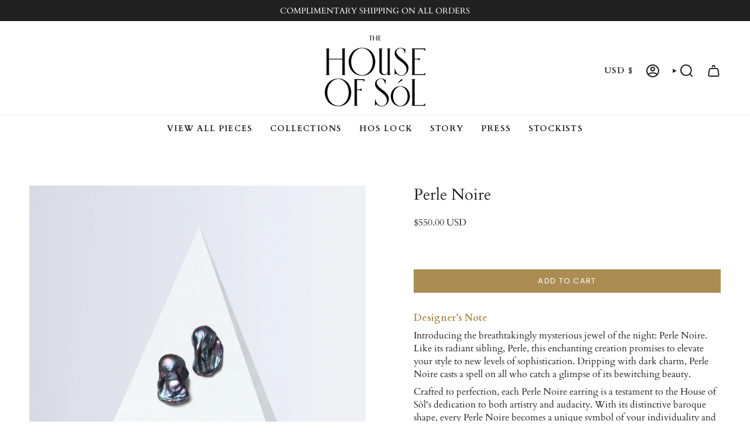

--- FILE ---
content_type: text/html; charset=utf-8
request_url: https://thehouseofsol.com/products/perlenoire
body_size: 54597
content:
<!doctype html>
<html class="no-js no-touch supports-no-cookies" lang="en">
<head>
  <meta charset="UTF-8">
  <meta http-equiv="X-UA-Compatible" content="IE=edge">
  <meta name="viewport" content="width=device-width, initial-scale=1.0">
  <meta name="theme-color" content="#ab8c52">
  <link rel="canonical" href="https://thehouseofsol.com/products/perlenoire">
  <link rel="preconnect" href="https://cdn.shopify.com" crossorigin>
  <!-- ======================= Broadcast Theme V5.1.3 ========================= --><link rel="preconnect" href="https://fonts.shopifycdn.com" crossorigin><link href="//thehouseofsol.com/cdn/shop/t/7/assets/theme.css?v=52721443297352856941691295185" as="style" rel="preload">
  <link href="//thehouseofsol.com/cdn/shop/t/7/assets/vendor.js?v=93779096473886333451691295186" as="script" rel="preload">
  <link href="//thehouseofsol.com/cdn/shop/t/7/assets/theme.js?v=76068313012163680871691295185" as="script" rel="preload">
<style data-shopify>.loading { position: fixed; top: 0; left: 0; z-index: 99999; width: 100%; height: 100%; background: var(--bg); transition: opacity 0.2s ease-out, visibility 0.2s ease-out; }
    body.is-loaded .loading { opacity: 0; visibility: hidden; pointer-events: none; }
    .loading__image__holder { position: absolute; top: 0; left: 0; width: 100%; height: 100%; font-size: 0; display: flex; align-items: center; justify-content: center; }
    .loading__image__holder:nth-child(2) { opacity: 0; }
    .loading__image { max-width: 100px; max-height: 100px; object-fit: contain; }
    .loading--animate .loading__image__holder:nth-child(1) { animation: pulse1 2s infinite ease-in-out; }
    .loading--animate .loading__image__holder:nth-child(2) { animation: pulse2 2s infinite ease-in-out; }
    @keyframes pulse1 {
      0% { opacity: 1; }
      50% { opacity: 0; }
      100% { opacity: 1; }
    }
    @keyframes pulse2 {
      0% { opacity: 0; }
      50% { opacity: 1; }
      100% { opacity: 0; }
    }</style>
    <link rel="icon" type="image/png" href="//thehouseofsol.com/cdn/shop/files/hos-favicon.png?crop=center&height=32&v=1660160912&width=32">
  

  <!-- Title and description ================================================ -->
  
  <title>
    
    House of Sól｜Fine Jewelry｜Perle Noire
    
    
    
  </title>

  
    <meta name="description" content="Introducing the breathtakingly mysterious jewel of the night: Perle Noire. Like its radiant sibling, Perle, this enchanting creation promises to elevate your style to new levels of sophistication. Dripping with dark charm, Perle Noire casts a spell on all who catch a glimpse of its bewitching beauty.">
  

  <meta property="og:site_name" content="House of Sól">
<meta property="og:url" content="https://thehouseofsol.com/products/perlenoire">
<meta property="og:title" content="House of Sól｜Fine Jewelry｜Perle Noire">
<meta property="og:type" content="product">
<meta property="og:description" content="Introducing the breathtakingly mysterious jewel of the night: Perle Noire. Like its radiant sibling, Perle, this enchanting creation promises to elevate your style to new levels of sophistication. Dripping with dark charm, Perle Noire casts a spell on all who catch a glimpse of its bewitching beauty."><meta property="og:image" content="http://thehouseofsol.com/cdn/shop/files/HoS-4458.jpg?v=1687072821">
  <meta property="og:image:secure_url" content="https://thehouseofsol.com/cdn/shop/files/HoS-4458.jpg?v=1687072821">
  <meta property="og:image:width" content="2048">
  <meta property="og:image:height" content="2048"><meta property="og:price:amount" content="550.00">
  <meta property="og:price:currency" content="USD"><meta name="twitter:card" content="summary_large_image">
<meta name="twitter:title" content="House of Sól｜Fine Jewelry｜Perle Noire">
<meta name="twitter:description" content="Introducing the breathtakingly mysterious jewel of the night: Perle Noire. Like its radiant sibling, Perle, this enchanting creation promises to elevate your style to new levels of sophistication. Dripping with dark charm, Perle Noire casts a spell on all who catch a glimpse of its bewitching beauty.">

  <!-- CSS ================================================================== -->

  <link href="//thehouseofsol.com/cdn/shop/t/7/assets/font-settings.css?v=120091710544152493221759333073" rel="stylesheet" type="text/css" media="all" />

  
<style data-shopify>

:root {--scrollbar-width: 0px;





--COLOR-VIDEO-BG: #f2f2f2;
--COLOR-BG-BRIGHTER: #f2f2f2;--COLOR-BG: #ffffff;--COLOR-BG-ALPHA-25: rgba(255, 255, 255, 0.25);
--COLOR-BG-TRANSPARENT: rgba(255, 255, 255, 0);
--COLOR-BG-SECONDARY: #F7F7F7;
--COLOR-BG-SECONDARY-LIGHTEN: #ffffff;
--COLOR-BG-RGB: 255, 255, 255;

--COLOR-TEXT-DARK: #000000;
--COLOR-TEXT: #212121;
--COLOR-TEXT-LIGHT: #646464;


/* === Opacity shades of grey ===*/
--COLOR-A5:  rgba(33, 33, 33, 0.05);
--COLOR-A10: rgba(33, 33, 33, 0.1);
--COLOR-A15: rgba(33, 33, 33, 0.15);
--COLOR-A20: rgba(33, 33, 33, 0.2);
--COLOR-A25: rgba(33, 33, 33, 0.25);
--COLOR-A30: rgba(33, 33, 33, 0.3);
--COLOR-A35: rgba(33, 33, 33, 0.35);
--COLOR-A40: rgba(33, 33, 33, 0.4);
--COLOR-A45: rgba(33, 33, 33, 0.45);
--COLOR-A50: rgba(33, 33, 33, 0.5);
--COLOR-A55: rgba(33, 33, 33, 0.55);
--COLOR-A60: rgba(33, 33, 33, 0.6);
--COLOR-A65: rgba(33, 33, 33, 0.65);
--COLOR-A70: rgba(33, 33, 33, 0.7);
--COLOR-A75: rgba(33, 33, 33, 0.75);
--COLOR-A80: rgba(33, 33, 33, 0.8);
--COLOR-A85: rgba(33, 33, 33, 0.85);
--COLOR-A90: rgba(33, 33, 33, 0.9);
--COLOR-A95: rgba(33, 33, 33, 0.95);

--COLOR-BORDER: rgb(240, 240, 240);
--COLOR-BORDER-LIGHT: #f6f6f6;
--COLOR-BORDER-HAIRLINE: #f7f7f7;
--COLOR-BORDER-DARK: #bdbdbd;/* === Bright color ===*/
--COLOR-PRIMARY: #ab8c52;
--COLOR-PRIMARY-HOVER: #806430;
--COLOR-PRIMARY-FADE: rgba(171, 140, 82, 0.05);
--COLOR-PRIMARY-FADE-HOVER: rgba(171, 140, 82, 0.1);
--COLOR-PRIMARY-LIGHT: #e8d4ae;--COLOR-PRIMARY-OPPOSITE: #ffffff;



/* === link Color ===*/
--COLOR-LINK: #212121;
--COLOR-LINK-HOVER: rgba(33, 33, 33, 0.7);
--COLOR-LINK-FADE: rgba(33, 33, 33, 0.05);
--COLOR-LINK-FADE-HOVER: rgba(33, 33, 33, 0.1);--COLOR-LINK-OPPOSITE: #ffffff;


/* === Product grid sale tags ===*/
--COLOR-SALE-BG: #f9dee5;
--COLOR-SALE-TEXT: #af7b88;--COLOR-SALE-TEXT-SECONDARY: #f9dee5;

/* === Product grid badges ===*/
--COLOR-BADGE-BG: #ffffff;
--COLOR-BADGE-TEXT: #212121;

/* === Product sale color ===*/
--COLOR-SALE: #d20000;

/* === Gray background on Product grid items ===*/--filter-bg: 1.0;/* === Helper colors for form error states ===*/
--COLOR-ERROR: #721C24;
--COLOR-ERROR-BG: #F8D7DA;
--COLOR-ERROR-BORDER: #F5C6CB;



  --RADIUS: 0px;
  --RADIUS-SELECT: 0px;

--COLOR-HEADER-BG: #ffffff;--COLOR-HEADER-BG-TRANSPARENT: rgba(255, 255, 255, 0);
--COLOR-HEADER-LINK: #212121;
--COLOR-HEADER-LINK-HOVER: rgba(33, 33, 33, 0.7);

--COLOR-MENU-BG: #ffffff;
--COLOR-MENU-LINK: #212121;
--COLOR-MENU-LINK-HOVER: rgba(33, 33, 33, 0.7);
--COLOR-SUBMENU-BG: #ffffff;
--COLOR-SUBMENU-LINK: #212121;
--COLOR-SUBMENU-LINK-HOVER: rgba(33, 33, 33, 0.7);
--COLOR-SUBMENU-TEXT-LIGHT: #646464;
--COLOR-MENU-TRANSPARENT: #ffffff;
--COLOR-MENU-TRANSPARENT-HOVER: rgba(255, 255, 255, 0.7);

--COLOR-FOOTER-BG: #ffffff;
--COLOR-FOOTER-TEXT: #212121;
--COLOR-FOOTER-TEXT-A35: rgba(33, 33, 33, 0.35);
--COLOR-FOOTER-TEXT-A75: rgba(33, 33, 33, 0.75);
--COLOR-FOOTER-LINK: #212121;
--COLOR-FOOTER-LINK-HOVER: rgba(33, 33, 33, 0.7);
--COLOR-FOOTER-BORDER: #212121;

--TRANSPARENT: rgba(255, 255, 255, 0);

/* === Default overlay opacity ===*/
--overlay-opacity: 0;
--underlay-opacity: 1;
--underlay-bg: rgba(0,0,0,0.4);

/* === Custom Cursor ===*/
--ICON-ZOOM-IN: url( "//thehouseofsol.com/cdn/shop/t/7/assets/icon-zoom-in.svg?v=182473373117644429561691295186" );
--ICON-ZOOM-OUT: url( "//thehouseofsol.com/cdn/shop/t/7/assets/icon-zoom-out.svg?v=101497157853986683871691295185" );

/* === Custom Icons ===*/


  
  --ICON-ADD-BAG: url( "//thehouseofsol.com/cdn/shop/t/7/assets/icon-add-bag-bold.svg?v=153593870113319288171691295185" );
  --ICON-ADD-CART: url( "//thehouseofsol.com/cdn/shop/t/7/assets/icon-add-cart-bold.svg?v=118344279592785774811691295185" );
  --ICON-ARROW-LEFT: url( "//thehouseofsol.com/cdn/shop/t/7/assets/icon-arrow-left-bold.svg?v=110298602555889496271691295185" );
  --ICON-ARROW-RIGHT: url( "//thehouseofsol.com/cdn/shop/t/7/assets/icon-arrow-right-bold.svg?v=29796348604012140291691295186" );
  --ICON-SELECT: url("//thehouseofsol.com/cdn/shop/t/7/assets/icon-select-bold.svg?v=31261472038038585131691295185");


--PRODUCT-GRID-ASPECT-RATIO: 100%;

/* === Typography ===*/
--FONT-WEIGHT-BODY: 400;
--FONT-WEIGHT-BODY-BOLD: 700;

--FONT-STACK-BODY: Cardo, serif;
--FONT-STYLE-BODY: normal;
--FONT-STYLE-BODY-ITALIC: italic;
--FONT-ADJUST-BODY: 1.0;

--FONT-WEIGHT-HEADING: 400;
--FONT-WEIGHT-HEADING-BOLD: 700;

--FONT-STACK-HEADING: Cardo, serif;
--FONT-STYLE-HEADING: normal;
--FONT-STYLE-HEADING-ITALIC: italic;
--FONT-ADJUST-HEADING: 1.0;

--FONT-STACK-NAV: Cardo, serif;
--FONT-STYLE-NAV: normal;
--FONT-STYLE-NAV-ITALIC: italic;
--FONT-ADJUST-NAV: 1.0;

--FONT-WEIGHT-NAV: 400;
--FONT-WEIGHT-NAV-BOLD: 700;

--FONT-SIZE-BASE: 1.0rem;
--FONT-SIZE-BASE-PERCENT: 1.0;

/* === Parallax ===*/
--PARALLAX-STRENGTH-MIN: 120.0%;
--PARALLAX-STRENGTH-MAX: 130.0%;--COLUMNS: 4;
--COLUMNS-MEDIUM: 3;
--COLUMNS-SMALL: 2;
--COLUMNS-MOBILE: 1;--LAYOUT-OUTER: 50px;
  --LAYOUT-GUTTER: 32px;
  --LAYOUT-OUTER-MEDIUM: 30px;
  --LAYOUT-GUTTER-MEDIUM: 22px;
  --LAYOUT-OUTER-SMALL: 16px;
  --LAYOUT-GUTTER-SMALL: 16px;--base-animation-delay: 0ms;
--line-height-normal: 1.375; /* Equals to line-height: normal; */--SIDEBAR-WIDTH: 288px;
  --SIDEBAR-WIDTH-MEDIUM: 258px;--DRAWER-WIDTH: 380px;--ICON-STROKE-WIDTH: 2px;/* === Button General ===*/
--BTN-FONT-STACK: Poppins, sans-serif;
--BTN-FONT-WEIGHT: 400;
--BTN-FONT-STYLE: normal;
--BTN-FONT-SIZE: 13px;

--BTN-LETTER-SPACING: 0.1em;
--BTN-UPPERCASE: uppercase;
--BTN-TEXT-ARROW-OFFSET: -1px;

/* === Button Primary ===*/
--BTN-PRIMARY-BORDER-COLOR: #AB8C52;
--BTN-PRIMARY-BG-COLOR: #AB8C52;
--BTN-PRIMARY-TEXT-COLOR: #fff;


  --BTN-PRIMARY-BG-COLOR-BRIGHTER: #9a7e4a;


/* === Button Secondary ===*/
--BTN-SECONDARY-BORDER-COLOR: #8191A4;
--BTN-SECONDARY-BG-COLOR: #8191A4;
--BTN-SECONDARY-TEXT-COLOR: #212121;


  --BTN-SECONDARY-BG-COLOR-BRIGHTER: #728499;


/* === Button White ===*/
--TEXT-BTN-BORDER-WHITE: #fff;
--TEXT-BTN-BG-WHITE: #fff;
--TEXT-BTN-WHITE: #000;
--TEXT-BTN-BG-WHITE-BRIGHTER: #f2f2f2;

/* === Button Black ===*/
--TEXT-BTN-BG-BLACK: #000;
--TEXT-BTN-BORDER-BLACK: #000;
--TEXT-BTN-BLACK: #fff;
--TEXT-BTN-BG-BLACK-BRIGHTER: #1a1a1a;

/* === Cart Gradient ===*/


  --FREE-SHIPPING-GRADIENT: linear-gradient(to right, var(--COLOR-PRIMARY-LIGHT) 0%, var(--COLOR-PRIMARY) 100%);


}

::backdrop {
  --underlay-opacity: 1;
  --underlay-bg: rgba(0,0,0,0.4);
}
</style>


  <link href="//thehouseofsol.com/cdn/shop/t/7/assets/theme.css?v=52721443297352856941691295185" rel="stylesheet" type="text/css" media="all" />

<script>
    if (window.navigator.userAgent.indexOf('MSIE ') > 0 || window.navigator.userAgent.indexOf('Trident/') > 0) {
      document.documentElement.className = document.documentElement.className + ' ie';

      var scripts = document.getElementsByTagName('script')[0];
      var polyfill = document.createElement("script");
      polyfill.defer = true;
      polyfill.src = "//thehouseofsol.com/cdn/shop/t/7/assets/ie11.js?v=144489047535103983231691295185";

      scripts.parentNode.insertBefore(polyfill, scripts);
    } else {
      document.documentElement.className = document.documentElement.className.replace('no-js', 'js');
    }

    document.documentElement.style.setProperty('--scrollbar-width', `${getScrollbarWidth()}px`);

    function getScrollbarWidth() {
      // Creating invisible container
      const outer = document.createElement('div');
      outer.style.visibility = 'hidden';
      outer.style.overflow = 'scroll'; // forcing scrollbar to appear
      outer.style.msOverflowStyle = 'scrollbar'; // needed for WinJS apps
      document.documentElement.appendChild(outer);

      // Creating inner element and placing it in the container
      const inner = document.createElement('div');
      outer.appendChild(inner);

      // Calculating difference between container's full width and the child width
      const scrollbarWidth = outer.offsetWidth - inner.offsetWidth;

      // Removing temporary elements from the DOM
      outer.parentNode.removeChild(outer);

      return scrollbarWidth;
    }

    let root = '/';
    if (root[root.length - 1] !== '/') {
      root = root + '/';
    }

    window.theme = {
      routes: {
        root: root,
        cart_url: '/cart',
        cart_add_url: '/cart/add',
        cart_change_url: '/cart/change',
        product_recommendations_url: '/recommendations/products',
        predictive_search_url: '/search/suggest',
        addresses_url: '/account/addresses'
      },
      assets: {
        photoswipe: '//thehouseofsol.com/cdn/shop/t/7/assets/photoswipe.js?v=162613001030112971491691295186',
        smoothscroll: '//thehouseofsol.com/cdn/shop/t/7/assets/smoothscroll.js?v=37906625415260927261691295185',
      },
      strings: {
        addToCart: "Add to cart",
        cartAcceptanceError: "You must accept our terms and conditions.",
        soldOut: "Sold Out",
        from: "From",
        preOrder: "Pre-order",
        sale: "Sale",
        subscription: "Subscription",
        unavailable: "Unavailable",
        unitPrice: "Unit price",
        unitPriceSeparator: "per",
        shippingCalcSubmitButton: "Calculate shipping",
        shippingCalcSubmitButtonDisabled: "Calculating...",
        selectValue: "Select value",
        selectColor: "Select color",
        oneColor: "color",
        otherColor: "colors",
        upsellAddToCart: "Add",
        free: "Free",
        swatchesColor: "Color, Colour"
      },
      settings: {
        customerLoggedIn: null ? true : false,
        cartDrawerEnabled: true,
        enableQuickAdd: false,
        enableAnimations: true,
        variantOnSale: true,
      },
      moneyFormat: true ? "${{amount}} USD" : "${{amount}}",
      moneyWithoutCurrencyFormat: "${{amount}}",
      moneyWithCurrencyFormat: "${{amount}} USD",
      subtotal: 0,
      info: {
        name: 'broadcast'
      },
      version: '5.1.3'
    };

    if (window.performance) {
      window.performance.mark('init');
    } else {
      window.fastNetworkAndCPU = false;
    }
  </script>

  
    <script src="//thehouseofsol.com/cdn/shopifycloud/storefront/assets/themes_support/shopify_common-5f594365.js" defer="defer"></script>
  

  <!-- Theme Javascript ============================================================== -->
  <script src="//thehouseofsol.com/cdn/shop/t/7/assets/vendor.js?v=93779096473886333451691295186" defer="defer"></script>
  <script src="//thehouseofsol.com/cdn/shop/t/7/assets/theme.js?v=76068313012163680871691295185" defer="defer"></script><!-- Shopify app scripts =========================================================== -->

  <script>window.performance && window.performance.mark && window.performance.mark('shopify.content_for_header.start');</script><meta name="google-site-verification" content="2QI1bmWiwLdUVFQEn4yZ3wgNZzXbDRFZT3eU4beZCco">
<meta name="facebook-domain-verification" content="uoxr5tw2i7w8m9tulw6n3esoyglulp">
<meta id="shopify-digital-wallet" name="shopify-digital-wallet" content="/56046747831/digital_wallets/dialog">
<meta name="shopify-checkout-api-token" content="ae51bac68b4c361013c6d7826ff30e20">
<meta id="in-context-paypal-metadata" data-shop-id="56046747831" data-venmo-supported="false" data-environment="production" data-locale="en_US" data-paypal-v4="true" data-currency="USD">
<link rel="alternate" hreflang="x-default" href="https://thehouseofsol.com/products/perlenoire">
<link rel="alternate" hreflang="en" href="https://thehouseofsol.com/products/perlenoire">
<link rel="alternate" hreflang="en-TR" href="https://thehouseofsol.com/en-tr/products/perlenoire">
<link rel="alternate" type="application/json+oembed" href="https://thehouseofsol.com/products/perlenoire.oembed">
<script async="async" src="/checkouts/internal/preloads.js?locale=en-US"></script>
<link rel="preconnect" href="https://shop.app" crossorigin="anonymous">
<script async="async" src="https://shop.app/checkouts/internal/preloads.js?locale=en-US&shop_id=56046747831" crossorigin="anonymous"></script>
<script id="apple-pay-shop-capabilities" type="application/json">{"shopId":56046747831,"countryCode":"US","currencyCode":"USD","merchantCapabilities":["supports3DS"],"merchantId":"gid:\/\/shopify\/Shop\/56046747831","merchantName":"House of Sól","requiredBillingContactFields":["postalAddress","email","phone"],"requiredShippingContactFields":["postalAddress","email","phone"],"shippingType":"shipping","supportedNetworks":["visa","masterCard","amex","discover","elo","jcb"],"total":{"type":"pending","label":"House of Sól","amount":"1.00"},"shopifyPaymentsEnabled":true,"supportsSubscriptions":true}</script>
<script id="shopify-features" type="application/json">{"accessToken":"ae51bac68b4c361013c6d7826ff30e20","betas":["rich-media-storefront-analytics"],"domain":"thehouseofsol.com","predictiveSearch":true,"shopId":56046747831,"locale":"en"}</script>
<script>var Shopify = Shopify || {};
Shopify.shop = "the-house-of-sol.myshopify.com";
Shopify.locale = "en";
Shopify.currency = {"active":"USD","rate":"1.0"};
Shopify.country = "US";
Shopify.theme = {"name":"Broadcast 5.1.3 (Launch) - July 2024","id":131299803319,"schema_name":"Broadcast","schema_version":"5.1.3","theme_store_id":868,"role":"main"};
Shopify.theme.handle = "null";
Shopify.theme.style = {"id":null,"handle":null};
Shopify.cdnHost = "thehouseofsol.com/cdn";
Shopify.routes = Shopify.routes || {};
Shopify.routes.root = "/";</script>
<script type="module">!function(o){(o.Shopify=o.Shopify||{}).modules=!0}(window);</script>
<script>!function(o){function n(){var o=[];function n(){o.push(Array.prototype.slice.apply(arguments))}return n.q=o,n}var t=o.Shopify=o.Shopify||{};t.loadFeatures=n(),t.autoloadFeatures=n()}(window);</script>
<script>
  window.ShopifyPay = window.ShopifyPay || {};
  window.ShopifyPay.apiHost = "shop.app\/pay";
  window.ShopifyPay.redirectState = null;
</script>
<script id="shop-js-analytics" type="application/json">{"pageType":"product"}</script>
<script defer="defer" async type="module" src="//thehouseofsol.com/cdn/shopifycloud/shop-js/modules/v2/client.init-shop-cart-sync_BN7fPSNr.en.esm.js"></script>
<script defer="defer" async type="module" src="//thehouseofsol.com/cdn/shopifycloud/shop-js/modules/v2/chunk.common_Cbph3Kss.esm.js"></script>
<script defer="defer" async type="module" src="//thehouseofsol.com/cdn/shopifycloud/shop-js/modules/v2/chunk.modal_DKumMAJ1.esm.js"></script>
<script type="module">
  await import("//thehouseofsol.com/cdn/shopifycloud/shop-js/modules/v2/client.init-shop-cart-sync_BN7fPSNr.en.esm.js");
await import("//thehouseofsol.com/cdn/shopifycloud/shop-js/modules/v2/chunk.common_Cbph3Kss.esm.js");
await import("//thehouseofsol.com/cdn/shopifycloud/shop-js/modules/v2/chunk.modal_DKumMAJ1.esm.js");

  window.Shopify.SignInWithShop?.initShopCartSync?.({"fedCMEnabled":true,"windoidEnabled":true});

</script>
<script defer="defer" async type="module" src="//thehouseofsol.com/cdn/shopifycloud/shop-js/modules/v2/client.payment-terms_BxzfvcZJ.en.esm.js"></script>
<script defer="defer" async type="module" src="//thehouseofsol.com/cdn/shopifycloud/shop-js/modules/v2/chunk.common_Cbph3Kss.esm.js"></script>
<script defer="defer" async type="module" src="//thehouseofsol.com/cdn/shopifycloud/shop-js/modules/v2/chunk.modal_DKumMAJ1.esm.js"></script>
<script type="module">
  await import("//thehouseofsol.com/cdn/shopifycloud/shop-js/modules/v2/client.payment-terms_BxzfvcZJ.en.esm.js");
await import("//thehouseofsol.com/cdn/shopifycloud/shop-js/modules/v2/chunk.common_Cbph3Kss.esm.js");
await import("//thehouseofsol.com/cdn/shopifycloud/shop-js/modules/v2/chunk.modal_DKumMAJ1.esm.js");

  
</script>
<script>
  window.Shopify = window.Shopify || {};
  if (!window.Shopify.featureAssets) window.Shopify.featureAssets = {};
  window.Shopify.featureAssets['shop-js'] = {"shop-cart-sync":["modules/v2/client.shop-cart-sync_CJVUk8Jm.en.esm.js","modules/v2/chunk.common_Cbph3Kss.esm.js","modules/v2/chunk.modal_DKumMAJ1.esm.js"],"init-fed-cm":["modules/v2/client.init-fed-cm_7Fvt41F4.en.esm.js","modules/v2/chunk.common_Cbph3Kss.esm.js","modules/v2/chunk.modal_DKumMAJ1.esm.js"],"init-shop-email-lookup-coordinator":["modules/v2/client.init-shop-email-lookup-coordinator_Cc088_bR.en.esm.js","modules/v2/chunk.common_Cbph3Kss.esm.js","modules/v2/chunk.modal_DKumMAJ1.esm.js"],"init-windoid":["modules/v2/client.init-windoid_hPopwJRj.en.esm.js","modules/v2/chunk.common_Cbph3Kss.esm.js","modules/v2/chunk.modal_DKumMAJ1.esm.js"],"shop-button":["modules/v2/client.shop-button_B0jaPSNF.en.esm.js","modules/v2/chunk.common_Cbph3Kss.esm.js","modules/v2/chunk.modal_DKumMAJ1.esm.js"],"shop-cash-offers":["modules/v2/client.shop-cash-offers_DPIskqss.en.esm.js","modules/v2/chunk.common_Cbph3Kss.esm.js","modules/v2/chunk.modal_DKumMAJ1.esm.js"],"shop-toast-manager":["modules/v2/client.shop-toast-manager_CK7RT69O.en.esm.js","modules/v2/chunk.common_Cbph3Kss.esm.js","modules/v2/chunk.modal_DKumMAJ1.esm.js"],"init-shop-cart-sync":["modules/v2/client.init-shop-cart-sync_BN7fPSNr.en.esm.js","modules/v2/chunk.common_Cbph3Kss.esm.js","modules/v2/chunk.modal_DKumMAJ1.esm.js"],"init-customer-accounts-sign-up":["modules/v2/client.init-customer-accounts-sign-up_CfPf4CXf.en.esm.js","modules/v2/client.shop-login-button_DeIztwXF.en.esm.js","modules/v2/chunk.common_Cbph3Kss.esm.js","modules/v2/chunk.modal_DKumMAJ1.esm.js"],"pay-button":["modules/v2/client.pay-button_CgIwFSYN.en.esm.js","modules/v2/chunk.common_Cbph3Kss.esm.js","modules/v2/chunk.modal_DKumMAJ1.esm.js"],"init-customer-accounts":["modules/v2/client.init-customer-accounts_DQ3x16JI.en.esm.js","modules/v2/client.shop-login-button_DeIztwXF.en.esm.js","modules/v2/chunk.common_Cbph3Kss.esm.js","modules/v2/chunk.modal_DKumMAJ1.esm.js"],"avatar":["modules/v2/client.avatar_BTnouDA3.en.esm.js"],"init-shop-for-new-customer-accounts":["modules/v2/client.init-shop-for-new-customer-accounts_CsZy_esa.en.esm.js","modules/v2/client.shop-login-button_DeIztwXF.en.esm.js","modules/v2/chunk.common_Cbph3Kss.esm.js","modules/v2/chunk.modal_DKumMAJ1.esm.js"],"shop-follow-button":["modules/v2/client.shop-follow-button_BRMJjgGd.en.esm.js","modules/v2/chunk.common_Cbph3Kss.esm.js","modules/v2/chunk.modal_DKumMAJ1.esm.js"],"checkout-modal":["modules/v2/client.checkout-modal_B9Drz_yf.en.esm.js","modules/v2/chunk.common_Cbph3Kss.esm.js","modules/v2/chunk.modal_DKumMAJ1.esm.js"],"shop-login-button":["modules/v2/client.shop-login-button_DeIztwXF.en.esm.js","modules/v2/chunk.common_Cbph3Kss.esm.js","modules/v2/chunk.modal_DKumMAJ1.esm.js"],"lead-capture":["modules/v2/client.lead-capture_DXYzFM3R.en.esm.js","modules/v2/chunk.common_Cbph3Kss.esm.js","modules/v2/chunk.modal_DKumMAJ1.esm.js"],"shop-login":["modules/v2/client.shop-login_CA5pJqmO.en.esm.js","modules/v2/chunk.common_Cbph3Kss.esm.js","modules/v2/chunk.modal_DKumMAJ1.esm.js"],"payment-terms":["modules/v2/client.payment-terms_BxzfvcZJ.en.esm.js","modules/v2/chunk.common_Cbph3Kss.esm.js","modules/v2/chunk.modal_DKumMAJ1.esm.js"]};
</script>
<script id="__st">var __st={"a":56046747831,"offset":-21600,"reqid":"bade9b8c-8fa7-4888-86d9-3edf6d5ae820-1769800119","pageurl":"thehouseofsol.com\/products\/perlenoire","u":"95de0cdfdb9d","p":"product","rtyp":"product","rid":7341748420791};</script>
<script>window.ShopifyPaypalV4VisibilityTracking = true;</script>
<script id="captcha-bootstrap">!function(){'use strict';const t='contact',e='account',n='new_comment',o=[[t,t],['blogs',n],['comments',n],[t,'customer']],c=[[e,'customer_login'],[e,'guest_login'],[e,'recover_customer_password'],[e,'create_customer']],r=t=>t.map((([t,e])=>`form[action*='/${t}']:not([data-nocaptcha='true']) input[name='form_type'][value='${e}']`)).join(','),a=t=>()=>t?[...document.querySelectorAll(t)].map((t=>t.form)):[];function s(){const t=[...o],e=r(t);return a(e)}const i='password',u='form_key',d=['recaptcha-v3-token','g-recaptcha-response','h-captcha-response',i],f=()=>{try{return window.sessionStorage}catch{return}},m='__shopify_v',_=t=>t.elements[u];function p(t,e,n=!1){try{const o=window.sessionStorage,c=JSON.parse(o.getItem(e)),{data:r}=function(t){const{data:e,action:n}=t;return t[m]||n?{data:e,action:n}:{data:t,action:n}}(c);for(const[e,n]of Object.entries(r))t.elements[e]&&(t.elements[e].value=n);n&&o.removeItem(e)}catch(o){console.error('form repopulation failed',{error:o})}}const l='form_type',E='cptcha';function T(t){t.dataset[E]=!0}const w=window,h=w.document,L='Shopify',v='ce_forms',y='captcha';let A=!1;((t,e)=>{const n=(g='f06e6c50-85a8-45c8-87d0-21a2b65856fe',I='https://cdn.shopify.com/shopifycloud/storefront-forms-hcaptcha/ce_storefront_forms_captcha_hcaptcha.v1.5.2.iife.js',D={infoText:'Protected by hCaptcha',privacyText:'Privacy',termsText:'Terms'},(t,e,n)=>{const o=w[L][v],c=o.bindForm;if(c)return c(t,g,e,D).then(n);var r;o.q.push([[t,g,e,D],n]),r=I,A||(h.body.append(Object.assign(h.createElement('script'),{id:'captcha-provider',async:!0,src:r})),A=!0)});var g,I,D;w[L]=w[L]||{},w[L][v]=w[L][v]||{},w[L][v].q=[],w[L][y]=w[L][y]||{},w[L][y].protect=function(t,e){n(t,void 0,e),T(t)},Object.freeze(w[L][y]),function(t,e,n,w,h,L){const[v,y,A,g]=function(t,e,n){const i=e?o:[],u=t?c:[],d=[...i,...u],f=r(d),m=r(i),_=r(d.filter((([t,e])=>n.includes(e))));return[a(f),a(m),a(_),s()]}(w,h,L),I=t=>{const e=t.target;return e instanceof HTMLFormElement?e:e&&e.form},D=t=>v().includes(t);t.addEventListener('submit',(t=>{const e=I(t);if(!e)return;const n=D(e)&&!e.dataset.hcaptchaBound&&!e.dataset.recaptchaBound,o=_(e),c=g().includes(e)&&(!o||!o.value);(n||c)&&t.preventDefault(),c&&!n&&(function(t){try{if(!f())return;!function(t){const e=f();if(!e)return;const n=_(t);if(!n)return;const o=n.value;o&&e.removeItem(o)}(t);const e=Array.from(Array(32),(()=>Math.random().toString(36)[2])).join('');!function(t,e){_(t)||t.append(Object.assign(document.createElement('input'),{type:'hidden',name:u})),t.elements[u].value=e}(t,e),function(t,e){const n=f();if(!n)return;const o=[...t.querySelectorAll(`input[type='${i}']`)].map((({name:t})=>t)),c=[...d,...o],r={};for(const[a,s]of new FormData(t).entries())c.includes(a)||(r[a]=s);n.setItem(e,JSON.stringify({[m]:1,action:t.action,data:r}))}(t,e)}catch(e){console.error('failed to persist form',e)}}(e),e.submit())}));const S=(t,e)=>{t&&!t.dataset[E]&&(n(t,e.some((e=>e===t))),T(t))};for(const o of['focusin','change'])t.addEventListener(o,(t=>{const e=I(t);D(e)&&S(e,y())}));const B=e.get('form_key'),M=e.get(l),P=B&&M;t.addEventListener('DOMContentLoaded',(()=>{const t=y();if(P)for(const e of t)e.elements[l].value===M&&p(e,B);[...new Set([...A(),...v().filter((t=>'true'===t.dataset.shopifyCaptcha))])].forEach((e=>S(e,t)))}))}(h,new URLSearchParams(w.location.search),n,t,e,['guest_login'])})(!0,!0)}();</script>
<script integrity="sha256-4kQ18oKyAcykRKYeNunJcIwy7WH5gtpwJnB7kiuLZ1E=" data-source-attribution="shopify.loadfeatures" defer="defer" src="//thehouseofsol.com/cdn/shopifycloud/storefront/assets/storefront/load_feature-a0a9edcb.js" crossorigin="anonymous"></script>
<script crossorigin="anonymous" defer="defer" src="//thehouseofsol.com/cdn/shopifycloud/storefront/assets/shopify_pay/storefront-65b4c6d7.js?v=20250812"></script>
<script data-source-attribution="shopify.dynamic_checkout.dynamic.init">var Shopify=Shopify||{};Shopify.PaymentButton=Shopify.PaymentButton||{isStorefrontPortableWallets:!0,init:function(){window.Shopify.PaymentButton.init=function(){};var t=document.createElement("script");t.src="https://thehouseofsol.com/cdn/shopifycloud/portable-wallets/latest/portable-wallets.en.js",t.type="module",document.head.appendChild(t)}};
</script>
<script data-source-attribution="shopify.dynamic_checkout.buyer_consent">
  function portableWalletsHideBuyerConsent(e){var t=document.getElementById("shopify-buyer-consent"),n=document.getElementById("shopify-subscription-policy-button");t&&n&&(t.classList.add("hidden"),t.setAttribute("aria-hidden","true"),n.removeEventListener("click",e))}function portableWalletsShowBuyerConsent(e){var t=document.getElementById("shopify-buyer-consent"),n=document.getElementById("shopify-subscription-policy-button");t&&n&&(t.classList.remove("hidden"),t.removeAttribute("aria-hidden"),n.addEventListener("click",e))}window.Shopify?.PaymentButton&&(window.Shopify.PaymentButton.hideBuyerConsent=portableWalletsHideBuyerConsent,window.Shopify.PaymentButton.showBuyerConsent=portableWalletsShowBuyerConsent);
</script>
<script data-source-attribution="shopify.dynamic_checkout.cart.bootstrap">document.addEventListener("DOMContentLoaded",(function(){function t(){return document.querySelector("shopify-accelerated-checkout-cart, shopify-accelerated-checkout")}if(t())Shopify.PaymentButton.init();else{new MutationObserver((function(e,n){t()&&(Shopify.PaymentButton.init(),n.disconnect())})).observe(document.body,{childList:!0,subtree:!0})}}));
</script>
<link id="shopify-accelerated-checkout-styles" rel="stylesheet" media="screen" href="https://thehouseofsol.com/cdn/shopifycloud/portable-wallets/latest/accelerated-checkout-backwards-compat.css" crossorigin="anonymous">
<style id="shopify-accelerated-checkout-cart">
        #shopify-buyer-consent {
  margin-top: 1em;
  display: inline-block;
  width: 100%;
}

#shopify-buyer-consent.hidden {
  display: none;
}

#shopify-subscription-policy-button {
  background: none;
  border: none;
  padding: 0;
  text-decoration: underline;
  font-size: inherit;
  cursor: pointer;
}

#shopify-subscription-policy-button::before {
  box-shadow: none;
}

      </style>

<script>window.performance && window.performance.mark && window.performance.mark('shopify.content_for_header.end');</script>

<!-- BEGIN app block: shopify://apps/geoip-country-redirect/blocks/speeedup_link/a3fa1a12-9aad-4707-ab56-45ccf9191aa7 --><!-- BEGIN app snippet: flags-style --><style id='sgcr-flags-css'>.sgcr-flag {display: inline-block;background-size: contain;background-position: 50%;background-repeat: no-repeat;margin: 0;padding: 0;}.sgcr-flag-af { background-image: url("https://cdn.shopify.com/extensions/01999528-f499-72e0-8480-893097d05005/extension_uid_update.v.0.0.1/assets/af.svg")}.sgcr-flag-ak { background-image: url("https://cdn.shopify.com/extensions/01999528-f499-72e0-8480-893097d05005/extension_uid_update.v.0.0.1/assets/ak.svg")}.sgcr-flag-am { background-image: url("https://cdn.shopify.com/extensions/01999528-f499-72e0-8480-893097d05005/extension_uid_update.v.0.0.1/assets/am.svg")}.sgcr-flag-ar { background-image: url("https://cdn.shopify.com/extensions/01999528-f499-72e0-8480-893097d05005/extension_uid_update.v.0.0.1/assets/ar.svg")}.sgcr-flag-as { background-image: url("https://cdn.shopify.com/extensions/01999528-f499-72e0-8480-893097d05005/extension_uid_update.v.0.0.1/assets/as.svg")}.sgcr-flag-az { background-image: url("https://cdn.shopify.com/extensions/01999528-f499-72e0-8480-893097d05005/extension_uid_update.v.0.0.1/assets/az.svg")}.sgcr-flag-be { background-image: url("https://cdn.shopify.com/extensions/01999528-f499-72e0-8480-893097d05005/extension_uid_update.v.0.0.1/assets/be.svg")}.sgcr-flag-bg { background-image: url("https://cdn.shopify.com/extensions/01999528-f499-72e0-8480-893097d05005/extension_uid_update.v.0.0.1/assets/bg.svg")}.sgcr-flag-bm { background-image: url("https://cdn.shopify.com/extensions/01999528-f499-72e0-8480-893097d05005/extension_uid_update.v.0.0.1/assets/bm.svg")}.sgcr-flag-bn { background-image: url("https://cdn.shopify.com/extensions/01999528-f499-72e0-8480-893097d05005/extension_uid_update.v.0.0.1/assets/bn.svg")}.sgcr-flag-bo { background-image: url("https://cdn.shopify.com/extensions/01999528-f499-72e0-8480-893097d05005/extension_uid_update.v.0.0.1/assets/bo.svg")}.sgcr-flag-br { background-image: url("https://cdn.shopify.com/extensions/01999528-f499-72e0-8480-893097d05005/extension_uid_update.v.0.0.1/assets/br.svg")}.sgcr-flag-bs { background-image: url("https://cdn.shopify.com/extensions/01999528-f499-72e0-8480-893097d05005/extension_uid_update.v.0.0.1/assets/bs.svg")}.sgcr-flag-ca { background-image: url("https://cdn.shopify.com/extensions/01999528-f499-72e0-8480-893097d05005/extension_uid_update.v.0.0.1/assets/ca.svg")}.sgcr-flag-ce { background-image: url("https://cdn.shopify.com/extensions/01999528-f499-72e0-8480-893097d05005/extension_uid_update.v.0.0.1/assets/ce.svg")}.sgcr-flag-ckb { background-image: url("https://cdn.shopify.com/extensions/01999528-f499-72e0-8480-893097d05005/extension_uid_update.v.0.0.1/assets/ckb.svg")}.sgcr-flag-cs { background-image: url("https://cdn.shopify.com/extensions/01999528-f499-72e0-8480-893097d05005/extension_uid_update.v.0.0.1/assets/cs.svg")}.sgcr-flag-cy { background-image: url("https://cdn.shopify.com/extensions/01999528-f499-72e0-8480-893097d05005/extension_uid_update.v.0.0.1/assets/cy.svg")}.sgcr-flag-da { background-image: url("https://cdn.shopify.com/extensions/01999528-f499-72e0-8480-893097d05005/extension_uid_update.v.0.0.1/assets/da.svg")}.sgcr-flag-de { background-image: url("https://cdn.shopify.com/extensions/01999528-f499-72e0-8480-893097d05005/extension_uid_update.v.0.0.1/assets/de.svg")}.sgcr-flag-dz { background-image: url("https://cdn.shopify.com/extensions/01999528-f499-72e0-8480-893097d05005/extension_uid_update.v.0.0.1/assets/dz.svg")}.sgcr-flag-ee { background-image: url("https://cdn.shopify.com/extensions/01999528-f499-72e0-8480-893097d05005/extension_uid_update.v.0.0.1/assets/ee.svg")}.sgcr-flag-el { background-image: url("https://cdn.shopify.com/extensions/01999528-f499-72e0-8480-893097d05005/extension_uid_update.v.0.0.1/assets/el.svg")}.sgcr-flag-en { background-image: url("https://cdn.shopify.com/extensions/01999528-f499-72e0-8480-893097d05005/extension_uid_update.v.0.0.1/assets/en.svg")}.sgcr-flag-eo { background-image: url("https://cdn.shopify.com/extensions/01999528-f499-72e0-8480-893097d05005/extension_uid_update.v.0.0.1/assets/eo.svg")}.sgcr-flag-es { background-image: url("https://cdn.shopify.com/extensions/01999528-f499-72e0-8480-893097d05005/extension_uid_update.v.0.0.1/assets/es.svg")}.sgcr-flag-et { background-image: url("https://cdn.shopify.com/extensions/01999528-f499-72e0-8480-893097d05005/extension_uid_update.v.0.0.1/assets/et.svg")}.sgcr-flag-eu { background-image: url("https://cdn.shopify.com/extensions/01999528-f499-72e0-8480-893097d05005/extension_uid_update.v.0.0.1/assets/eu.svg")}.sgcr-flag-fa { background-image: url("https://cdn.shopify.com/extensions/01999528-f499-72e0-8480-893097d05005/extension_uid_update.v.0.0.1/assets/fa.svg")}.sgcr-flag-ff { background-image: url("https://cdn.shopify.com/extensions/01999528-f499-72e0-8480-893097d05005/extension_uid_update.v.0.0.1/assets/ff.svg")}.sgcr-flag-fi { background-image: url("https://cdn.shopify.com/extensions/01999528-f499-72e0-8480-893097d05005/extension_uid_update.v.0.0.1/assets/fi.svg")}.sgcr-flag-fil { background-image: url("https://cdn.shopify.com/extensions/01999528-f499-72e0-8480-893097d05005/extension_uid_update.v.0.0.1/assets/fil.svg")}.sgcr-flag-fo { background-image: url("https://cdn.shopify.com/extensions/01999528-f499-72e0-8480-893097d05005/extension_uid_update.v.0.0.1/assets/fo.svg")}.sgcr-flag-fr { background-image: url("https://cdn.shopify.com/extensions/01999528-f499-72e0-8480-893097d05005/extension_uid_update.v.0.0.1/assets/fr.svg")}.sgcr-flag-fy { background-image: url("https://cdn.shopify.com/extensions/01999528-f499-72e0-8480-893097d05005/extension_uid_update.v.0.0.1/assets/fy.svg")}.sgcr-flag-ga { background-image: url("https://cdn.shopify.com/extensions/01999528-f499-72e0-8480-893097d05005/extension_uid_update.v.0.0.1/assets/ga.svg")}.sgcr-flag-gd { background-image: url("https://cdn.shopify.com/extensions/01999528-f499-72e0-8480-893097d05005/extension_uid_update.v.0.0.1/assets/gd.svg")}.sgcr-flag-gl { background-image: url("https://cdn.shopify.com/extensions/01999528-f499-72e0-8480-893097d05005/extension_uid_update.v.0.0.1/assets/gl.svg")}.sgcr-flag-gu { background-image: url("https://cdn.shopify.com/extensions/01999528-f499-72e0-8480-893097d05005/extension_uid_update.v.0.0.1/assets/gu.svg")}.sgcr-flag-gv { background-image: url("https://cdn.shopify.com/extensions/01999528-f499-72e0-8480-893097d05005/extension_uid_update.v.0.0.1/assets/gv.svg")}.sgcr-flag-ha { background-image: url("https://cdn.shopify.com/extensions/01999528-f499-72e0-8480-893097d05005/extension_uid_update.v.0.0.1/assets/ha.svg")}.sgcr-flag-he { background-image: url("https://cdn.shopify.com/extensions/01999528-f499-72e0-8480-893097d05005/extension_uid_update.v.0.0.1/assets/he.svg")}.sgcr-flag-hi { background-image: url("https://cdn.shopify.com/extensions/01999528-f499-72e0-8480-893097d05005/extension_uid_update.v.0.0.1/assets/hi.svg")}.sgcr-flag-hr { background-image: url("https://cdn.shopify.com/extensions/01999528-f499-72e0-8480-893097d05005/extension_uid_update.v.0.0.1/assets/hr.svg")}.sgcr-flag-hu { background-image: url("https://cdn.shopify.com/extensions/01999528-f499-72e0-8480-893097d05005/extension_uid_update.v.0.0.1/assets/hu.svg")}.sgcr-flag-hy { background-image: url("https://cdn.shopify.com/extensions/01999528-f499-72e0-8480-893097d05005/extension_uid_update.v.0.0.1/assets/hy.svg")}.sgcr-flag-ia { background-image: url("https://cdn.shopify.com/extensions/01999528-f499-72e0-8480-893097d05005/extension_uid_update.v.0.0.1/assets/ia.svg")}.sgcr-flag-id { background-image: url("https://cdn.shopify.com/extensions/01999528-f499-72e0-8480-893097d05005/extension_uid_update.v.0.0.1/assets/id.svg")}.sgcr-flag-ig { background-image: url("https://cdn.shopify.com/extensions/01999528-f499-72e0-8480-893097d05005/extension_uid_update.v.0.0.1/assets/ig.svg")}.sgcr-flag-ii { background-image: url("https://cdn.shopify.com/extensions/01999528-f499-72e0-8480-893097d05005/extension_uid_update.v.0.0.1/assets/ii.svg")}.sgcr-flag-is { background-image: url("https://cdn.shopify.com/extensions/01999528-f499-72e0-8480-893097d05005/extension_uid_update.v.0.0.1/assets/is.svg")}.sgcr-flag-it { background-image: url("https://cdn.shopify.com/extensions/01999528-f499-72e0-8480-893097d05005/extension_uid_update.v.0.0.1/assets/it.svg")}.sgcr-flag-ja { background-image: url("https://cdn.shopify.com/extensions/01999528-f499-72e0-8480-893097d05005/extension_uid_update.v.0.0.1/assets/ja.svg")}.sgcr-flag-jv { background-image: url("https://cdn.shopify.com/extensions/01999528-f499-72e0-8480-893097d05005/extension_uid_update.v.0.0.1/assets/jv.svg")}.sgcr-flag-ka { background-image: url("https://cdn.shopify.com/extensions/01999528-f499-72e0-8480-893097d05005/extension_uid_update.v.0.0.1/assets/ka.svg")}.sgcr-flag-ki { background-image: url("https://cdn.shopify.com/extensions/01999528-f499-72e0-8480-893097d05005/extension_uid_update.v.0.0.1/assets/ki.svg")}.sgcr-flag-kk { background-image: url("https://cdn.shopify.com/extensions/01999528-f499-72e0-8480-893097d05005/extension_uid_update.v.0.0.1/assets/kk.svg")}.sgcr-flag-kl { background-image: url("https://cdn.shopify.com/extensions/01999528-f499-72e0-8480-893097d05005/extension_uid_update.v.0.0.1/assets/kl.svg")}.sgcr-flag-km { background-image: url("https://cdn.shopify.com/extensions/01999528-f499-72e0-8480-893097d05005/extension_uid_update.v.0.0.1/assets/km.svg")}.sgcr-flag-kn { background-image: url("https://cdn.shopify.com/extensions/01999528-f499-72e0-8480-893097d05005/extension_uid_update.v.0.0.1/assets/kn.svg")}.sgcr-flag-ko { background-image: url("https://cdn.shopify.com/extensions/01999528-f499-72e0-8480-893097d05005/extension_uid_update.v.0.0.1/assets/ko.svg")}.sgcr-flag-ks { background-image: url("https://cdn.shopify.com/extensions/01999528-f499-72e0-8480-893097d05005/extension_uid_update.v.0.0.1/assets/ks.svg")}.sgcr-flag-ku { background-image: url("https://cdn.shopify.com/extensions/01999528-f499-72e0-8480-893097d05005/extension_uid_update.v.0.0.1/assets/ku.svg")}.sgcr-flag-kw { background-image: url("https://cdn.shopify.com/extensions/01999528-f499-72e0-8480-893097d05005/extension_uid_update.v.0.0.1/assets/kw.svg")}.sgcr-flag-ky { background-image: url("https://cdn.shopify.com/extensions/01999528-f499-72e0-8480-893097d05005/extension_uid_update.v.0.0.1/assets/ky.svg")}.sgcr-flag-lb { background-image: url("https://cdn.shopify.com/extensions/01999528-f499-72e0-8480-893097d05005/extension_uid_update.v.0.0.1/assets/lb.svg")}.sgcr-flag-lg { background-image: url("https://cdn.shopify.com/extensions/01999528-f499-72e0-8480-893097d05005/extension_uid_update.v.0.0.1/assets/lg.svg")}.sgcr-flag-ln { background-image: url("https://cdn.shopify.com/extensions/01999528-f499-72e0-8480-893097d05005/extension_uid_update.v.0.0.1/assets/ln.svg")}.sgcr-flag-lo { background-image: url("https://cdn.shopify.com/extensions/01999528-f499-72e0-8480-893097d05005/extension_uid_update.v.0.0.1/assets/lo.svg")}.sgcr-flag-lt { background-image: url("https://cdn.shopify.com/extensions/01999528-f499-72e0-8480-893097d05005/extension_uid_update.v.0.0.1/assets/lt.svg")}.sgcr-flag-lu { background-image: url("https://cdn.shopify.com/extensions/01999528-f499-72e0-8480-893097d05005/extension_uid_update.v.0.0.1/assets/lu.svg")}.sgcr-flag-lv { background-image: url("https://cdn.shopify.com/extensions/01999528-f499-72e0-8480-893097d05005/extension_uid_update.v.0.0.1/assets/lv.svg")}.sgcr-flag-mg { background-image: url("https://cdn.shopify.com/extensions/01999528-f499-72e0-8480-893097d05005/extension_uid_update.v.0.0.1/assets/mg.svg")}.sgcr-flag-mi { background-image: url("https://cdn.shopify.com/extensions/01999528-f499-72e0-8480-893097d05005/extension_uid_update.v.0.0.1/assets/mi.svg")}.sgcr-flag-mk { background-image: url("https://cdn.shopify.com/extensions/01999528-f499-72e0-8480-893097d05005/extension_uid_update.v.0.0.1/assets/mk.svg")}.sgcr-flag-ml { background-image: url("https://cdn.shopify.com/extensions/01999528-f499-72e0-8480-893097d05005/extension_uid_update.v.0.0.1/assets/ml.svg")}.sgcr-flag-mn { background-image: url("https://cdn.shopify.com/extensions/01999528-f499-72e0-8480-893097d05005/extension_uid_update.v.0.0.1/assets/mn.svg")}.sgcr-flag-mr { background-image: url("https://cdn.shopify.com/extensions/01999528-f499-72e0-8480-893097d05005/extension_uid_update.v.0.0.1/assets/mr.svg")}.sgcr-flag-ms { background-image: url("https://cdn.shopify.com/extensions/01999528-f499-72e0-8480-893097d05005/extension_uid_update.v.0.0.1/assets/ms.svg")}.sgcr-flag-mt { background-image: url("https://cdn.shopify.com/extensions/01999528-f499-72e0-8480-893097d05005/extension_uid_update.v.0.0.1/assets/mt.svg")}.sgcr-flag-my { background-image: url("https://cdn.shopify.com/extensions/01999528-f499-72e0-8480-893097d05005/extension_uid_update.v.0.0.1/assets/my.svg")}.sgcr-flag-nb { background-image: url("https://cdn.shopify.com/extensions/01999528-f499-72e0-8480-893097d05005/extension_uid_update.v.0.0.1/assets/nb.svg")}.sgcr-flag-nd { background-image: url("https://cdn.shopify.com/extensions/01999528-f499-72e0-8480-893097d05005/extension_uid_update.v.0.0.1/assets/nd.svg")}.sgcr-flag-ne { background-image: url("https://cdn.shopify.com/extensions/01999528-f499-72e0-8480-893097d05005/extension_uid_update.v.0.0.1/assets/ne.svg")}.sgcr-flag-nl { background-image: url("https://cdn.shopify.com/extensions/01999528-f499-72e0-8480-893097d05005/extension_uid_update.v.0.0.1/assets/nl.svg")}.sgcr-flag-nn { background-image: url("https://cdn.shopify.com/extensions/01999528-f499-72e0-8480-893097d05005/extension_uid_update.v.0.0.1/assets/nn.svg")}.sgcr-flag-no { background-image: url("https://cdn.shopify.com/extensions/01999528-f499-72e0-8480-893097d05005/extension_uid_update.v.0.0.1/assets/no.svg")}.sgcr-flag-om { background-image: url("https://cdn.shopify.com/extensions/01999528-f499-72e0-8480-893097d05005/extension_uid_update.v.0.0.1/assets/om.svg")}.sgcr-flag-or { background-image: url("https://cdn.shopify.com/extensions/01999528-f499-72e0-8480-893097d05005/extension_uid_update.v.0.0.1/assets/or.svg")}.sgcr-flag-os { background-image: url("https://cdn.shopify.com/extensions/01999528-f499-72e0-8480-893097d05005/extension_uid_update.v.0.0.1/assets/os.svg")}.sgcr-flag-pa { background-image: url("https://cdn.shopify.com/extensions/01999528-f499-72e0-8480-893097d05005/extension_uid_update.v.0.0.1/assets/pa.svg")}.sgcr-flag-pl { background-image: url("https://cdn.shopify.com/extensions/01999528-f499-72e0-8480-893097d05005/extension_uid_update.v.0.0.1/assets/pl.svg")}.sgcr-flag-ps { background-image: url("https://cdn.shopify.com/extensions/01999528-f499-72e0-8480-893097d05005/extension_uid_update.v.0.0.1/assets/ps.svg")}.sgcr-flag-pt-br { background-image: url("https://cdn.shopify.com/extensions/01999528-f499-72e0-8480-893097d05005/extension_uid_update.v.0.0.1/assets/pt-br.svg")}.sgcr-flag-pt-pt { background-image: url("https://cdn.shopify.com/extensions/01999528-f499-72e0-8480-893097d05005/extension_uid_update.v.0.0.1/assets/pt-pt.svg")}.sgcr-flag-qu { background-image: url("https://cdn.shopify.com/extensions/01999528-f499-72e0-8480-893097d05005/extension_uid_update.v.0.0.1/assets/qu.svg")}.sgcr-flag-rm { background-image: url("https://cdn.shopify.com/extensions/01999528-f499-72e0-8480-893097d05005/extension_uid_update.v.0.0.1/assets/rm.svg")}.sgcr-flag-rn { background-image: url("https://cdn.shopify.com/extensions/01999528-f499-72e0-8480-893097d05005/extension_uid_update.v.0.0.1/assets/rn.svg")}.sgcr-flag-ro { background-image: url("https://cdn.shopify.com/extensions/01999528-f499-72e0-8480-893097d05005/extension_uid_update.v.0.0.1/assets/ro.svg")}.sgcr-flag-ru { background-image: url("https://cdn.shopify.com/extensions/01999528-f499-72e0-8480-893097d05005/extension_uid_update.v.0.0.1/assets/ru.svg")}.sgcr-flag-rw { background-image: url("https://cdn.shopify.com/extensions/01999528-f499-72e0-8480-893097d05005/extension_uid_update.v.0.0.1/assets/rw.svg")}.sgcr-flag-sa { background-image: url("https://cdn.shopify.com/extensions/01999528-f499-72e0-8480-893097d05005/extension_uid_update.v.0.0.1/assets/sa.svg")}.sgcr-flag-sc { background-image: url("https://cdn.shopify.com/extensions/01999528-f499-72e0-8480-893097d05005/extension_uid_update.v.0.0.1/assets/sc.svg")}.sgcr-flag-sd { background-image: url("https://cdn.shopify.com/extensions/01999528-f499-72e0-8480-893097d05005/extension_uid_update.v.0.0.1/assets/sd.svg")}.sgcr-flag-se { background-image: url("https://cdn.shopify.com/extensions/01999528-f499-72e0-8480-893097d05005/extension_uid_update.v.0.0.1/assets/se.svg")}.sgcr-flag-sg { background-image: url("https://cdn.shopify.com/extensions/01999528-f499-72e0-8480-893097d05005/extension_uid_update.v.0.0.1/assets/sg.svg")}.sgcr-flag-si { background-image: url("https://cdn.shopify.com/extensions/01999528-f499-72e0-8480-893097d05005/extension_uid_update.v.0.0.1/assets/si.svg")}.sgcr-flag-sk { background-image: url("https://cdn.shopify.com/extensions/01999528-f499-72e0-8480-893097d05005/extension_uid_update.v.0.0.1/assets/sk.svg")}.sgcr-flag-sl { background-image: url("https://cdn.shopify.com/extensions/01999528-f499-72e0-8480-893097d05005/extension_uid_update.v.0.0.1/assets/sl.svg")}.sgcr-flag-sn { background-image: url("https://cdn.shopify.com/extensions/01999528-f499-72e0-8480-893097d05005/extension_uid_update.v.0.0.1/assets/sn.svg")}.sgcr-flag-so { background-image: url("https://cdn.shopify.com/extensions/01999528-f499-72e0-8480-893097d05005/extension_uid_update.v.0.0.1/assets/so.svg")}.sgcr-flag-sq { background-image: url("https://cdn.shopify.com/extensions/01999528-f499-72e0-8480-893097d05005/extension_uid_update.v.0.0.1/assets/sq.svg")}.sgcr-flag-sr { background-image: url("https://cdn.shopify.com/extensions/01999528-f499-72e0-8480-893097d05005/extension_uid_update.v.0.0.1/assets/sr.svg")}.sgcr-flag-su { background-image: url("https://cdn.shopify.com/extensions/01999528-f499-72e0-8480-893097d05005/extension_uid_update.v.0.0.1/assets/su.svg")}.sgcr-flag-sv { background-image: url("https://cdn.shopify.com/extensions/01999528-f499-72e0-8480-893097d05005/extension_uid_update.v.0.0.1/assets/sv.svg")}.sgcr-flag-sw { background-image: url("https://cdn.shopify.com/extensions/01999528-f499-72e0-8480-893097d05005/extension_uid_update.v.0.0.1/assets/sw.svg")}.sgcr-flag-ta { background-image: url("https://cdn.shopify.com/extensions/01999528-f499-72e0-8480-893097d05005/extension_uid_update.v.0.0.1/assets/ta.svg")}.sgcr-flag-te { background-image: url("https://cdn.shopify.com/extensions/01999528-f499-72e0-8480-893097d05005/extension_uid_update.v.0.0.1/assets/te.svg")}.sgcr-flag-tg { background-image: url("https://cdn.shopify.com/extensions/01999528-f499-72e0-8480-893097d05005/extension_uid_update.v.0.0.1/assets/tg.svg")}.sgcr-flag-th { background-image: url("https://cdn.shopify.com/extensions/01999528-f499-72e0-8480-893097d05005/extension_uid_update.v.0.0.1/assets/th.svg")}.sgcr-flag-ti { background-image: url("https://cdn.shopify.com/extensions/01999528-f499-72e0-8480-893097d05005/extension_uid_update.v.0.0.1/assets/ti.svg")}.sgcr-flag-tk { background-image: url("https://cdn.shopify.com/extensions/01999528-f499-72e0-8480-893097d05005/extension_uid_update.v.0.0.1/assets/tk.svg")}.sgcr-flag-to { background-image: url("https://cdn.shopify.com/extensions/01999528-f499-72e0-8480-893097d05005/extension_uid_update.v.0.0.1/assets/to.svg")}.sgcr-flag-tr { background-image: url("https://cdn.shopify.com/extensions/01999528-f499-72e0-8480-893097d05005/extension_uid_update.v.0.0.1/assets/tr.svg")}.sgcr-flag-tt { background-image: url("https://cdn.shopify.com/extensions/01999528-f499-72e0-8480-893097d05005/extension_uid_update.v.0.0.1/assets/tt.svg")}.sgcr-flag-ug { background-image: url("https://cdn.shopify.com/extensions/01999528-f499-72e0-8480-893097d05005/extension_uid_update.v.0.0.1/assets/ug.svg")}.sgcr-flag-uk { background-image: url("https://cdn.shopify.com/extensions/01999528-f499-72e0-8480-893097d05005/extension_uid_update.v.0.0.1/assets/uk.svg")}.sgcr-flag-ur { background-image: url("https://cdn.shopify.com/extensions/01999528-f499-72e0-8480-893097d05005/extension_uid_update.v.0.0.1/assets/ur.svg")}.sgcr-flag-uz { background-image: url("https://cdn.shopify.com/extensions/01999528-f499-72e0-8480-893097d05005/extension_uid_update.v.0.0.1/assets/uz.svg")}.sgcr-flag-vi { background-image: url("https://cdn.shopify.com/extensions/01999528-f499-72e0-8480-893097d05005/extension_uid_update.v.0.0.1/assets/vi.svg")}.sgcr-flag-wo { background-image: url("https://cdn.shopify.com/extensions/01999528-f499-72e0-8480-893097d05005/extension_uid_update.v.0.0.1/assets/wo.svg")}.sgcr-flag-xh { background-image: url("https://cdn.shopify.com/extensions/01999528-f499-72e0-8480-893097d05005/extension_uid_update.v.0.0.1/assets/xh.svg")}.sgcr-flag-yi { background-image: url("https://cdn.shopify.com/extensions/01999528-f499-72e0-8480-893097d05005/extension_uid_update.v.0.0.1/assets/yi.svg")}.sgcr-flag-yo { background-image: url("https://cdn.shopify.com/extensions/01999528-f499-72e0-8480-893097d05005/extension_uid_update.v.0.0.1/assets/yo.svg")}.sgcr-flag-zh-cn { background-image: url("https://cdn.shopify.com/extensions/01999528-f499-72e0-8480-893097d05005/extension_uid_update.v.0.0.1/assets/zh-cn.svg")}.sgcr-flag-zh-tw { background-image: url("https://cdn.shopify.com/extensions/01999528-f499-72e0-8480-893097d05005/extension_uid_update.v.0.0.1/assets/zh-tw.svg")}.sgcr-flag-zu { background-image: url("https://cdn.shopify.com/extensions/01999528-f499-72e0-8480-893097d05005/extension_uid_update.v.0.0.1/assets/zu.svg")}.sgcr-flag-aed { background-image: url("https://cdn.shopify.com/extensions/01999528-f499-72e0-8480-893097d05005/extension_uid_update.v.0.0.1/assets/aed.svg")}.sgcr-flag-afn { background-image: url("https://cdn.shopify.com/extensions/01999528-f499-72e0-8480-893097d05005/extension_uid_update.v.0.0.1/assets/afn.svg")}.sgcr-flag-all { background-image: url("https://cdn.shopify.com/extensions/01999528-f499-72e0-8480-893097d05005/extension_uid_update.v.0.0.1/assets/all.svg")}.sgcr-flag-amd { background-image: url("https://cdn.shopify.com/extensions/01999528-f499-72e0-8480-893097d05005/extension_uid_update.v.0.0.1/assets/amd.svg")}.sgcr-flag-ang { background-image: url("https://cdn.shopify.com/extensions/01999528-f499-72e0-8480-893097d05005/extension_uid_update.v.0.0.1/assets/ang.svg")}.sgcr-flag-aoa { background-image: url("https://cdn.shopify.com/extensions/01999528-f499-72e0-8480-893097d05005/extension_uid_update.v.0.0.1/assets/aoa.svg")}.sgcr-flag-ars { background-image: url("https://cdn.shopify.com/extensions/01999528-f499-72e0-8480-893097d05005/extension_uid_update.v.0.0.1/assets/ars.svg")}.sgcr-flag-aud { background-image: url("https://cdn.shopify.com/extensions/01999528-f499-72e0-8480-893097d05005/extension_uid_update.v.0.0.1/assets/aud.svg")}.sgcr-flag-awg { background-image: url("https://cdn.shopify.com/extensions/01999528-f499-72e0-8480-893097d05005/extension_uid_update.v.0.0.1/assets/awg.svg")}.sgcr-flag-azn { background-image: url("https://cdn.shopify.com/extensions/01999528-f499-72e0-8480-893097d05005/extension_uid_update.v.0.0.1/assets/azn.svg")}.sgcr-flag-bam { background-image: url("https://cdn.shopify.com/extensions/01999528-f499-72e0-8480-893097d05005/extension_uid_update.v.0.0.1/assets/bam.svg")}.sgcr-flag-bbd { background-image: url("https://cdn.shopify.com/extensions/01999528-f499-72e0-8480-893097d05005/extension_uid_update.v.0.0.1/assets/bbd.svg")}.sgcr-flag-bdt { background-image: url("https://cdn.shopify.com/extensions/01999528-f499-72e0-8480-893097d05005/extension_uid_update.v.0.0.1/assets/bdt.svg")}.sgcr-flag-bgn { background-image: url("https://cdn.shopify.com/extensions/01999528-f499-72e0-8480-893097d05005/extension_uid_update.v.0.0.1/assets/bgn.svg")}.sgcr-flag-bhd { background-image: url("https://cdn.shopify.com/extensions/01999528-f499-72e0-8480-893097d05005/extension_uid_update.v.0.0.1/assets/bhd.svg")}.sgcr-flag-bif { background-image: url("https://cdn.shopify.com/extensions/01999528-f499-72e0-8480-893097d05005/extension_uid_update.v.0.0.1/assets/bif.svg")}.sgcr-flag-bnd { background-image: url("https://cdn.shopify.com/extensions/01999528-f499-72e0-8480-893097d05005/extension_uid_update.v.0.0.1/assets/bnd.svg")}.sgcr-flag-bob { background-image: url("https://cdn.shopify.com/extensions/01999528-f499-72e0-8480-893097d05005/extension_uid_update.v.0.0.1/assets/bob.svg")}.sgcr-flag-brl { background-image: url("https://cdn.shopify.com/extensions/01999528-f499-72e0-8480-893097d05005/extension_uid_update.v.0.0.1/assets/brl.svg")}.sgcr-flag-bsd { background-image: url("https://cdn.shopify.com/extensions/01999528-f499-72e0-8480-893097d05005/extension_uid_update.v.0.0.1/assets/bsd.svg")}.sgcr-flag-btn { background-image: url("https://cdn.shopify.com/extensions/01999528-f499-72e0-8480-893097d05005/extension_uid_update.v.0.0.1/assets/btn.svg")}.sgcr-flag-bwp { background-image: url("https://cdn.shopify.com/extensions/01999528-f499-72e0-8480-893097d05005/extension_uid_update.v.0.0.1/assets/bwp.svg")}.sgcr-flag-byn { background-image: url("https://cdn.shopify.com/extensions/01999528-f499-72e0-8480-893097d05005/extension_uid_update.v.0.0.1/assets/byn.svg")}.sgcr-flag-bzd { background-image: url("https://cdn.shopify.com/extensions/01999528-f499-72e0-8480-893097d05005/extension_uid_update.v.0.0.1/assets/bzd.svg")}.sgcr-flag-cad { background-image: url("https://cdn.shopify.com/extensions/01999528-f499-72e0-8480-893097d05005/extension_uid_update.v.0.0.1/assets/cad.svg")}.sgcr-flag-cdf { background-image: url("https://cdn.shopify.com/extensions/01999528-f499-72e0-8480-893097d05005/extension_uid_update.v.0.0.1/assets/cdf.svg")}.sgcr-flag-chf { background-image: url("https://cdn.shopify.com/extensions/01999528-f499-72e0-8480-893097d05005/extension_uid_update.v.0.0.1/assets/chf.svg")}.sgcr-flag-clp { background-image: url("https://cdn.shopify.com/extensions/01999528-f499-72e0-8480-893097d05005/extension_uid_update.v.0.0.1/assets/clp.svg")}.sgcr-flag-cny { background-image: url("https://cdn.shopify.com/extensions/01999528-f499-72e0-8480-893097d05005/extension_uid_update.v.0.0.1/assets/cny.svg")}.sgcr-flag-cop { background-image: url("https://cdn.shopify.com/extensions/01999528-f499-72e0-8480-893097d05005/extension_uid_update.v.0.0.1/assets/cop.svg")}.sgcr-flag-crc { background-image: url("https://cdn.shopify.com/extensions/01999528-f499-72e0-8480-893097d05005/extension_uid_update.v.0.0.1/assets/crc.svg")}.sgcr-flag-cve { background-image: url("https://cdn.shopify.com/extensions/01999528-f499-72e0-8480-893097d05005/extension_uid_update.v.0.0.1/assets/cve.svg")}.sgcr-flag-czk { background-image: url("https://cdn.shopify.com/extensions/01999528-f499-72e0-8480-893097d05005/extension_uid_update.v.0.0.1/assets/czk.svg")}.sgcr-flag-djf { background-image: url("https://cdn.shopify.com/extensions/01999528-f499-72e0-8480-893097d05005/extension_uid_update.v.0.0.1/assets/djf.svg")}.sgcr-flag-dkk { background-image: url("https://cdn.shopify.com/extensions/01999528-f499-72e0-8480-893097d05005/extension_uid_update.v.0.0.1/assets/dkk.svg")}.sgcr-flag-dop { background-image: url("https://cdn.shopify.com/extensions/01999528-f499-72e0-8480-893097d05005/extension_uid_update.v.0.0.1/assets/dop.svg")}.sgcr-flag-dzd { background-image: url("https://cdn.shopify.com/extensions/01999528-f499-72e0-8480-893097d05005/extension_uid_update.v.0.0.1/assets/dzd.svg")}.sgcr-flag-egp { background-image: url("https://cdn.shopify.com/extensions/01999528-f499-72e0-8480-893097d05005/extension_uid_update.v.0.0.1/assets/egp.svg")}.sgcr-flag-ern { background-image: url("https://cdn.shopify.com/extensions/01999528-f499-72e0-8480-893097d05005/extension_uid_update.v.0.0.1/assets/ern.svg")}.sgcr-flag-etb { background-image: url("https://cdn.shopify.com/extensions/01999528-f499-72e0-8480-893097d05005/extension_uid_update.v.0.0.1/assets/etb.svg")}.sgcr-flag-eur { background-image: url("https://cdn.shopify.com/extensions/01999528-f499-72e0-8480-893097d05005/extension_uid_update.v.0.0.1/assets/eur.svg")}.sgcr-flag-fjd { background-image: url("https://cdn.shopify.com/extensions/01999528-f499-72e0-8480-893097d05005/extension_uid_update.v.0.0.1/assets/fjd.svg")}.sgcr-flag-fkp { background-image: url("https://cdn.shopify.com/extensions/01999528-f499-72e0-8480-893097d05005/extension_uid_update.v.0.0.1/assets/fkp.svg")}.sgcr-flag-gbp { background-image: url("https://cdn.shopify.com/extensions/01999528-f499-72e0-8480-893097d05005/extension_uid_update.v.0.0.1/assets/gbp.svg")}.sgcr-flag-gel { background-image: url("https://cdn.shopify.com/extensions/01999528-f499-72e0-8480-893097d05005/extension_uid_update.v.0.0.1/assets/gel.svg")}.sgcr-flag-ghs { background-image: url("https://cdn.shopify.com/extensions/01999528-f499-72e0-8480-893097d05005/extension_uid_update.v.0.0.1/assets/ghs.svg")}.sgcr-flag-gmd { background-image: url("https://cdn.shopify.com/extensions/01999528-f499-72e0-8480-893097d05005/extension_uid_update.v.0.0.1/assets/gmd.svg")}.sgcr-flag-gnf { background-image: url("https://cdn.shopify.com/extensions/01999528-f499-72e0-8480-893097d05005/extension_uid_update.v.0.0.1/assets/gnf.svg")}.sgcr-flag-gtq { background-image: url("https://cdn.shopify.com/extensions/01999528-f499-72e0-8480-893097d05005/extension_uid_update.v.0.0.1/assets/gtq.svg")}.sgcr-flag-gyd { background-image: url("https://cdn.shopify.com/extensions/01999528-f499-72e0-8480-893097d05005/extension_uid_update.v.0.0.1/assets/gyd.svg")}.sgcr-flag-hkd { background-image: url("https://cdn.shopify.com/extensions/01999528-f499-72e0-8480-893097d05005/extension_uid_update.v.0.0.1/assets/hkd.svg")}.sgcr-flag-hnl { background-image: url("https://cdn.shopify.com/extensions/01999528-f499-72e0-8480-893097d05005/extension_uid_update.v.0.0.1/assets/hnl.svg")}.sgcr-flag-hrk { background-image: url("https://cdn.shopify.com/extensions/01999528-f499-72e0-8480-893097d05005/extension_uid_update.v.0.0.1/assets/hrk.svg")}.sgcr-flag-htg { background-image: url("https://cdn.shopify.com/extensions/01999528-f499-72e0-8480-893097d05005/extension_uid_update.v.0.0.1/assets/htg.svg")}.sgcr-flag-huf { background-image: url("https://cdn.shopify.com/extensions/01999528-f499-72e0-8480-893097d05005/extension_uid_update.v.0.0.1/assets/huf.svg")}.sgcr-flag-idr { background-image: url("https://cdn.shopify.com/extensions/01999528-f499-72e0-8480-893097d05005/extension_uid_update.v.0.0.1/assets/idr.svg")}.sgcr-flag-ils { background-image: url("https://cdn.shopify.com/extensions/01999528-f499-72e0-8480-893097d05005/extension_uid_update.v.0.0.1/assets/ils.svg")}.sgcr-flag-inr { background-image: url("https://cdn.shopify.com/extensions/01999528-f499-72e0-8480-893097d05005/extension_uid_update.v.0.0.1/assets/inr.svg")}.sgcr-flag-iqd { background-image: url("https://cdn.shopify.com/extensions/01999528-f499-72e0-8480-893097d05005/extension_uid_update.v.0.0.1/assets/iqd.svg")}.sgcr-flag-isk { background-image: url("https://cdn.shopify.com/extensions/01999528-f499-72e0-8480-893097d05005/extension_uid_update.v.0.0.1/assets/isk.svg")}.sgcr-flag-jmd { background-image: url("https://cdn.shopify.com/extensions/01999528-f499-72e0-8480-893097d05005/extension_uid_update.v.0.0.1/assets/jmd.svg")}.sgcr-flag-jod { background-image: url("https://cdn.shopify.com/extensions/01999528-f499-72e0-8480-893097d05005/extension_uid_update.v.0.0.1/assets/jod.svg")}.sgcr-flag-jpy { background-image: url("https://cdn.shopify.com/extensions/01999528-f499-72e0-8480-893097d05005/extension_uid_update.v.0.0.1/assets/jpy.svg")}.sgcr-flag-kes { background-image: url("https://cdn.shopify.com/extensions/01999528-f499-72e0-8480-893097d05005/extension_uid_update.v.0.0.1/assets/kes.svg")}.sgcr-flag-kgs { background-image: url("https://cdn.shopify.com/extensions/01999528-f499-72e0-8480-893097d05005/extension_uid_update.v.0.0.1/assets/kgs.svg")}.sgcr-flag-khr { background-image: url("https://cdn.shopify.com/extensions/01999528-f499-72e0-8480-893097d05005/extension_uid_update.v.0.0.1/assets/khr.svg")}.sgcr-flag-kmf { background-image: url("https://cdn.shopify.com/extensions/01999528-f499-72e0-8480-893097d05005/extension_uid_update.v.0.0.1/assets/kmf.svg")}.sgcr-flag-krw { background-image: url("https://cdn.shopify.com/extensions/01999528-f499-72e0-8480-893097d05005/extension_uid_update.v.0.0.1/assets/krw.svg")}.sgcr-flag-kwd { background-image: url("https://cdn.shopify.com/extensions/01999528-f499-72e0-8480-893097d05005/extension_uid_update.v.0.0.1/assets/kwd.svg")}.sgcr-flag-kyd { background-image: url("https://cdn.shopify.com/extensions/01999528-f499-72e0-8480-893097d05005/extension_uid_update.v.0.0.1/assets/kyd.svg")}.sgcr-flag-kzt { background-image: url("https://cdn.shopify.com/extensions/01999528-f499-72e0-8480-893097d05005/extension_uid_update.v.0.0.1/assets/kzt.svg")}.sgcr-flag-lak { background-image: url("https://cdn.shopify.com/extensions/01999528-f499-72e0-8480-893097d05005/extension_uid_update.v.0.0.1/assets/lak.svg")}.sgcr-flag-lbp { background-image: url("https://cdn.shopify.com/extensions/01999528-f499-72e0-8480-893097d05005/extension_uid_update.v.0.0.1/assets/lbp.svg")}.sgcr-flag-lkr { background-image: url("https://cdn.shopify.com/extensions/01999528-f499-72e0-8480-893097d05005/extension_uid_update.v.0.0.1/assets/lkr.svg")}.sgcr-flag-lrd { background-image: url("https://cdn.shopify.com/extensions/01999528-f499-72e0-8480-893097d05005/extension_uid_update.v.0.0.1/assets/lrd.svg")}.sgcr-flag-lsl { background-image: url("https://cdn.shopify.com/extensions/01999528-f499-72e0-8480-893097d05005/extension_uid_update.v.0.0.1/assets/lsl.svg")}.sgcr-flag-lyd { background-image: url("https://cdn.shopify.com/extensions/01999528-f499-72e0-8480-893097d05005/extension_uid_update.v.0.0.1/assets/lyd.svg")}.sgcr-flag-mad { background-image: url("https://cdn.shopify.com/extensions/01999528-f499-72e0-8480-893097d05005/extension_uid_update.v.0.0.1/assets/mad.svg")}.sgcr-flag-mdl { background-image: url("https://cdn.shopify.com/extensions/01999528-f499-72e0-8480-893097d05005/extension_uid_update.v.0.0.1/assets/mdl.svg")}.sgcr-flag-mga { background-image: url("https://cdn.shopify.com/extensions/01999528-f499-72e0-8480-893097d05005/extension_uid_update.v.0.0.1/assets/mga.svg")}.sgcr-flag-mkd { background-image: url("https://cdn.shopify.com/extensions/01999528-f499-72e0-8480-893097d05005/extension_uid_update.v.0.0.1/assets/mkd.svg")}.sgcr-flag-mmk { background-image: url("https://cdn.shopify.com/extensions/01999528-f499-72e0-8480-893097d05005/extension_uid_update.v.0.0.1/assets/mmk.svg")}.sgcr-flag-mnt { background-image: url("https://cdn.shopify.com/extensions/01999528-f499-72e0-8480-893097d05005/extension_uid_update.v.0.0.1/assets/mnt.svg")}.sgcr-flag-mop { background-image: url("https://cdn.shopify.com/extensions/01999528-f499-72e0-8480-893097d05005/extension_uid_update.v.0.0.1/assets/mop.svg")}.sgcr-flag-mro { background-image: url("https://cdn.shopify.com/extensions/01999528-f499-72e0-8480-893097d05005/extension_uid_update.v.0.0.1/assets/mro.svg")}.sgcr-flag-mur { background-image: url("https://cdn.shopify.com/extensions/01999528-f499-72e0-8480-893097d05005/extension_uid_update.v.0.0.1/assets/mur.svg")}.sgcr-flag-mvr { background-image: url("https://cdn.shopify.com/extensions/01999528-f499-72e0-8480-893097d05005/extension_uid_update.v.0.0.1/assets/mvr.svg")}.sgcr-flag-mwk { background-image: url("https://cdn.shopify.com/extensions/01999528-f499-72e0-8480-893097d05005/extension_uid_update.v.0.0.1/assets/mwk.svg")}.sgcr-flag-mxn { background-image: url("https://cdn.shopify.com/extensions/01999528-f499-72e0-8480-893097d05005/extension_uid_update.v.0.0.1/assets/mxn.svg")}.sgcr-flag-myr { background-image: url("https://cdn.shopify.com/extensions/01999528-f499-72e0-8480-893097d05005/extension_uid_update.v.0.0.1/assets/myr.svg")}.sgcr-flag-mzn { background-image: url("https://cdn.shopify.com/extensions/01999528-f499-72e0-8480-893097d05005/extension_uid_update.v.0.0.1/assets/mzn.svg")}.sgcr-flag-nad { background-image: url("https://cdn.shopify.com/extensions/01999528-f499-72e0-8480-893097d05005/extension_uid_update.v.0.0.1/assets/nad.svg")}.sgcr-flag-ngn { background-image: url("https://cdn.shopify.com/extensions/01999528-f499-72e0-8480-893097d05005/extension_uid_update.v.0.0.1/assets/ngn.svg")}.sgcr-flag-nio { background-image: url("https://cdn.shopify.com/extensions/01999528-f499-72e0-8480-893097d05005/extension_uid_update.v.0.0.1/assets/nio.svg")}.sgcr-flag-nok { background-image: url("https://cdn.shopify.com/extensions/01999528-f499-72e0-8480-893097d05005/extension_uid_update.v.0.0.1/assets/nok.svg")}.sgcr-flag-npr { background-image: url("https://cdn.shopify.com/extensions/01999528-f499-72e0-8480-893097d05005/extension_uid_update.v.0.0.1/assets/npr.svg")}.sgcr-flag-nzd { background-image: url("https://cdn.shopify.com/extensions/01999528-f499-72e0-8480-893097d05005/extension_uid_update.v.0.0.1/assets/nzd.svg")}.sgcr-flag-omr { background-image: url("https://cdn.shopify.com/extensions/01999528-f499-72e0-8480-893097d05005/extension_uid_update.v.0.0.1/assets/omr.svg")}.sgcr-flag-pen { background-image: url("https://cdn.shopify.com/extensions/01999528-f499-72e0-8480-893097d05005/extension_uid_update.v.0.0.1/assets/pen.svg")}.sgcr-flag-pgk { background-image: url("https://cdn.shopify.com/extensions/01999528-f499-72e0-8480-893097d05005/extension_uid_update.v.0.0.1/assets/pgk.svg")}.sgcr-flag-php { background-image: url("https://cdn.shopify.com/extensions/01999528-f499-72e0-8480-893097d05005/extension_uid_update.v.0.0.1/assets/php.svg")}.sgcr-flag-pkr { background-image: url("https://cdn.shopify.com/extensions/01999528-f499-72e0-8480-893097d05005/extension_uid_update.v.0.0.1/assets/pkr.svg")}.sgcr-flag-pln { background-image: url("https://cdn.shopify.com/extensions/01999528-f499-72e0-8480-893097d05005/extension_uid_update.v.0.0.1/assets/pln.svg")}.sgcr-flag-pyg { background-image: url("https://cdn.shopify.com/extensions/01999528-f499-72e0-8480-893097d05005/extension_uid_update.v.0.0.1/assets/pyg.svg")}.sgcr-flag-qar { background-image: url("https://cdn.shopify.com/extensions/01999528-f499-72e0-8480-893097d05005/extension_uid_update.v.0.0.1/assets/qar.svg")}.sgcr-flag-ron { background-image: url("https://cdn.shopify.com/extensions/01999528-f499-72e0-8480-893097d05005/extension_uid_update.v.0.0.1/assets/ron.svg")}.sgcr-flag-rsd { background-image: url("https://cdn.shopify.com/extensions/01999528-f499-72e0-8480-893097d05005/extension_uid_update.v.0.0.1/assets/rsd.svg")}.sgcr-flag-rub { background-image: url("https://cdn.shopify.com/extensions/01999528-f499-72e0-8480-893097d05005/extension_uid_update.v.0.0.1/assets/rub.svg")}.sgcr-flag-rwf { background-image: url("https://cdn.shopify.com/extensions/01999528-f499-72e0-8480-893097d05005/extension_uid_update.v.0.0.1/assets/rwf.svg")}.sgcr-flag-sar { background-image: url("https://cdn.shopify.com/extensions/01999528-f499-72e0-8480-893097d05005/extension_uid_update.v.0.0.1/assets/sar.svg")}.sgcr-flag-sbd { background-image: url("https://cdn.shopify.com/extensions/01999528-f499-72e0-8480-893097d05005/extension_uid_update.v.0.0.1/assets/sbd.svg")}.sgcr-flag-scr { background-image: url("https://cdn.shopify.com/extensions/01999528-f499-72e0-8480-893097d05005/extension_uid_update.v.0.0.1/assets/scr.svg")}.sgcr-flag-sdg { background-image: url("https://cdn.shopify.com/extensions/01999528-f499-72e0-8480-893097d05005/extension_uid_update.v.0.0.1/assets/sdg.svg")}.sgcr-flag-sek { background-image: url("https://cdn.shopify.com/extensions/01999528-f499-72e0-8480-893097d05005/extension_uid_update.v.0.0.1/assets/sek.svg")}.sgcr-flag-sgd { background-image: url("https://cdn.shopify.com/extensions/01999528-f499-72e0-8480-893097d05005/extension_uid_update.v.0.0.1/assets/sgd.svg")}.sgcr-flag-shp { background-image: url("https://cdn.shopify.com/extensions/01999528-f499-72e0-8480-893097d05005/extension_uid_update.v.0.0.1/assets/shp.svg")}.sgcr-flag-sll { background-image: url("https://cdn.shopify.com/extensions/01999528-f499-72e0-8480-893097d05005/extension_uid_update.v.0.0.1/assets/sll.svg")}.sgcr-flag-sos { background-image: url("https://cdn.shopify.com/extensions/01999528-f499-72e0-8480-893097d05005/extension_uid_update.v.0.0.1/assets/sos.svg")}.sgcr-flag-srd { background-image: url("https://cdn.shopify.com/extensions/01999528-f499-72e0-8480-893097d05005/extension_uid_update.v.0.0.1/assets/srd.svg")}.sgcr-flag-ssp { background-image: url("https://cdn.shopify.com/extensions/01999528-f499-72e0-8480-893097d05005/extension_uid_update.v.0.0.1/assets/ssp.svg")}.sgcr-flag-std { background-image: url("https://cdn.shopify.com/extensions/01999528-f499-72e0-8480-893097d05005/extension_uid_update.v.0.0.1/assets/std.svg")}.sgcr-flag-szl { background-image: url("https://cdn.shopify.com/extensions/01999528-f499-72e0-8480-893097d05005/extension_uid_update.v.0.0.1/assets/szl.svg")}.sgcr-flag-thb { background-image: url("https://cdn.shopify.com/extensions/01999528-f499-72e0-8480-893097d05005/extension_uid_update.v.0.0.1/assets/thb.svg")}.sgcr-flag-tjs { background-image: url("https://cdn.shopify.com/extensions/01999528-f499-72e0-8480-893097d05005/extension_uid_update.v.0.0.1/assets/tjs.svg")}.sgcr-flag-tmt { background-image: url("https://cdn.shopify.com/extensions/01999528-f499-72e0-8480-893097d05005/extension_uid_update.v.0.0.1/assets/tmt.svg")}.sgcr-flag-tnd { background-image: url("https://cdn.shopify.com/extensions/01999528-f499-72e0-8480-893097d05005/extension_uid_update.v.0.0.1/assets/tnd.svg")}.sgcr-flag-top { background-image: url("https://cdn.shopify.com/extensions/01999528-f499-72e0-8480-893097d05005/extension_uid_update.v.0.0.1/assets/top.svg")}.sgcr-flag-try { background-image: url("https://cdn.shopify.com/extensions/01999528-f499-72e0-8480-893097d05005/extension_uid_update.v.0.0.1/assets/try.svg")}.sgcr-flag-ttd { background-image: url("https://cdn.shopify.com/extensions/01999528-f499-72e0-8480-893097d05005/extension_uid_update.v.0.0.1/assets/ttd.svg")}.sgcr-flag-twd { background-image: url("https://cdn.shopify.com/extensions/01999528-f499-72e0-8480-893097d05005/extension_uid_update.v.0.0.1/assets/twd.svg")}.sgcr-flag-tzs { background-image: url("https://cdn.shopify.com/extensions/01999528-f499-72e0-8480-893097d05005/extension_uid_update.v.0.0.1/assets/tzs.svg")}.sgcr-flag-uah { background-image: url("https://cdn.shopify.com/extensions/01999528-f499-72e0-8480-893097d05005/extension_uid_update.v.0.0.1/assets/uah.svg")}.sgcr-flag-ugx { background-image: url("https://cdn.shopify.com/extensions/01999528-f499-72e0-8480-893097d05005/extension_uid_update.v.0.0.1/assets/ugx.svg")}.sgcr-flag-usd { background-image: url("https://cdn.shopify.com/extensions/01999528-f499-72e0-8480-893097d05005/extension_uid_update.v.0.0.1/assets/usd.svg")}.sgcr-flag-uyu { background-image: url("https://cdn.shopify.com/extensions/01999528-f499-72e0-8480-893097d05005/extension_uid_update.v.0.0.1/assets/uyu.svg")}.sgcr-flag-uzs { background-image: url("https://cdn.shopify.com/extensions/01999528-f499-72e0-8480-893097d05005/extension_uid_update.v.0.0.1/assets/uzs.svg")}.sgcr-flag-vnd { background-image: url("https://cdn.shopify.com/extensions/01999528-f499-72e0-8480-893097d05005/extension_uid_update.v.0.0.1/assets/vnd.svg")}.sgcr-flag-vuv { background-image: url("https://cdn.shopify.com/extensions/01999528-f499-72e0-8480-893097d05005/extension_uid_update.v.0.0.1/assets/vuv.svg")}.sgcr-flag-wst { background-image: url("https://cdn.shopify.com/extensions/01999528-f499-72e0-8480-893097d05005/extension_uid_update.v.0.0.1/assets/wst.svg")}.sgcr-flag-xaf { background-image: url("https://cdn.shopify.com/extensions/01999528-f499-72e0-8480-893097d05005/extension_uid_update.v.0.0.1/assets/xaf.svg")}.sgcr-flag-xcd { background-image: url("https://cdn.shopify.com/extensions/01999528-f499-72e0-8480-893097d05005/extension_uid_update.v.0.0.1/assets/xcd.svg")}.sgcr-flag-xof { background-image: url("https://cdn.shopify.com/extensions/01999528-f499-72e0-8480-893097d05005/extension_uid_update.v.0.0.1/assets/xof.svg")}.sgcr-flag-xpf { background-image: url("https://cdn.shopify.com/extensions/01999528-f499-72e0-8480-893097d05005/extension_uid_update.v.0.0.1/assets/xpf.svg")}.sgcr-flag-yer { background-image: url("https://cdn.shopify.com/extensions/01999528-f499-72e0-8480-893097d05005/extension_uid_update.v.0.0.1/assets/yer.svg")}.sgcr-flag-zar { background-image: url("https://cdn.shopify.com/extensions/01999528-f499-72e0-8480-893097d05005/extension_uid_update.v.0.0.1/assets/zar.svg")}.sgcr-flag-zmw { background-image: url("https://cdn.shopify.com/extensions/01999528-f499-72e0-8480-893097d05005/extension_uid_update.v.0.0.1/assets/zmw.svg")}</style><!-- END app snippet -->
<!-- BEGIN app snippet: market-config -->




<script type="text/javascript">
    try {
        let metafieldsConfig = {"sg_geolocation_auto_redirect":{"enable":false,"behaviour":"necessary","redirectToDefaultLang":false,"browserLang":false,"filters":{"countries":{"actionType":"include","rules":[]},"urls":{"actionType":"include","rules":[]},"params":{"actionType":"include","rules":[],"retainDuringSession":false}}},"sg_geolocation_countries_data":{"AX":{"name":"Åland Islands","isoCode":"AX"},"AL":{"name":"Albania","isoCode":"AL"},"AD":{"name":"Andorra","isoCode":"AD"},"AM":{"name":"Armenia","isoCode":"AM"},"AT":{"name":"Austria","isoCode":"AT"},"BY":{"name":"Belarus","isoCode":"BY"},"BE":{"name":"Belgium","isoCode":"BE"},"BA":{"name":"Bosnia \u0026 Herzegovina","isoCode":"BA"},"BG":{"name":"Bulgaria","isoCode":"BG"},"HR":{"name":"Croatia","isoCode":"HR"},"CY":{"name":"Cyprus","isoCode":"CY"},"CZ":{"name":"Czechia","isoCode":"CZ"},"DK":{"name":"Denmark","isoCode":"DK"},"EE":{"name":"Estonia","isoCode":"EE"},"FO":{"name":"Faroe Islands","isoCode":"FO"},"FI":{"name":"Finland","isoCode":"FI"},"FR":{"name":"France","isoCode":"FR"},"GE":{"name":"Georgia","isoCode":"GE"},"DE":{"name":"Germany","isoCode":"DE"},"GI":{"name":"Gibraltar","isoCode":"GI"},"GR":{"name":"Greece","isoCode":"GR"},"GL":{"name":"Greenland","isoCode":"GL"},"GP":{"name":"Guadeloupe","isoCode":"GP"},"GG":{"name":"Guernsey","isoCode":"GG"},"HU":{"name":"Hungary","isoCode":"HU"},"IS":{"name":"Iceland","isoCode":"IS"},"IE":{"name":"Ireland","isoCode":"IE"},"IM":{"name":"Isle of Man","isoCode":"IM"},"IT":{"name":"Italy","isoCode":"IT"},"JE":{"name":"Jersey","isoCode":"JE"},"XK":{"name":"Kosovo","isoCode":"XK"},"LV":{"name":"Latvia","isoCode":"LV"},"LI":{"name":"Liechtenstein","isoCode":"LI"},"LT":{"name":"Lithuania","isoCode":"LT"},"LU":{"name":"Luxembourg","isoCode":"LU"},"MK":{"name":"North Macedonia","isoCode":"MK"},"MT":{"name":"Malta","isoCode":"MT"},"YT":{"name":"Mayotte","isoCode":"YT"},"MD":{"name":"Moldova","isoCode":"MD"},"MC":{"name":"Monaco","isoCode":"MC"},"ME":{"name":"Montenegro","isoCode":"ME"},"NL":{"name":"Netherlands","isoCode":"NL"},"NO":{"name":"Norway","isoCode":"NO"},"PL":{"name":"Poland","isoCode":"PL"},"PT":{"name":"Portugal","isoCode":"PT"},"RE":{"name":"Réunion","isoCode":"RE"},"RO":{"name":"Romania","isoCode":"RO"},"SM":{"name":"San Marino","isoCode":"SM"},"RS":{"name":"Serbia","isoCode":"RS"},"SK":{"name":"Slovakia","isoCode":"SK"},"SI":{"name":"Slovenia","isoCode":"SI"},"ES":{"name":"Spain","isoCode":"ES"},"SJ":{"name":"Svalbard \u0026 Jan Mayen","isoCode":"SJ"},"SE":{"name":"Sweden","isoCode":"SE"},"CH":{"name":"Switzerland","isoCode":"CH"},"UA":{"name":"Ukraine","isoCode":"UA"},"VA":{"name":"Vatican City","isoCode":"VA"},"AC":{"name":"Ascension Island","isoCode":"AC"},"AE":{"name":"United Arab Emirates","isoCode":"AE"},"AF":{"name":"Afghanistan","isoCode":"AF"},"AG":{"name":"Antigua \u0026 Barbuda","isoCode":"AG"},"AI":{"name":"Anguilla","isoCode":"AI"},"AO":{"name":"Angola","isoCode":"AO"},"AR":{"name":"Argentina","isoCode":"AR"},"AU":{"name":"Australia","isoCode":"AU"},"AW":{"name":"Aruba","isoCode":"AW"},"AZ":{"name":"Azerbaijan","isoCode":"AZ"},"BB":{"name":"Barbados","isoCode":"BB"},"BD":{"name":"Bangladesh","isoCode":"BD"},"BF":{"name":"Burkina Faso","isoCode":"BF"},"BH":{"name":"Bahrain","isoCode":"BH"},"BI":{"name":"Burundi","isoCode":"BI"},"BJ":{"name":"Benin","isoCode":"BJ"},"BL":{"name":"St. Barthélemy","isoCode":"BL"},"BM":{"name":"Bermuda","isoCode":"BM"},"BN":{"name":"Brunei","isoCode":"BN"},"BO":{"name":"Bolivia","isoCode":"BO"},"BQ":{"name":"Caribbean Netherlands","isoCode":"BQ"},"BR":{"name":"Brazil","isoCode":"BR"},"BS":{"name":"Bahamas","isoCode":"BS"},"BT":{"name":"Bhutan","isoCode":"BT"},"BW":{"name":"Botswana","isoCode":"BW"},"BZ":{"name":"Belize","isoCode":"BZ"},"CA":{"name":"Canada","isoCode":"CA"},"CC":{"name":"Cocos (Keeling) Islands","isoCode":"CC"},"CD":{"name":"Congo - Kinshasa","isoCode":"CD"},"CF":{"name":"Central African Republic","isoCode":"CF"},"CG":{"name":"Congo - Brazzaville","isoCode":"CG"},"CI":{"name":"Côte d’Ivoire","isoCode":"CI"},"CK":{"name":"Cook Islands","isoCode":"CK"},"CL":{"name":"Chile","isoCode":"CL"},"CM":{"name":"Cameroon","isoCode":"CM"},"CN":{"name":"China","isoCode":"CN"},"CO":{"name":"Colombia","isoCode":"CO"},"CR":{"name":"Costa Rica","isoCode":"CR"},"CV":{"name":"Cape Verde","isoCode":"CV"},"CW":{"name":"Curaçao","isoCode":"CW"},"CX":{"name":"Christmas Island","isoCode":"CX"},"DJ":{"name":"Djibouti","isoCode":"DJ"},"DM":{"name":"Dominica","isoCode":"DM"},"DO":{"name":"Dominican Republic","isoCode":"DO"},"DZ":{"name":"Algeria","isoCode":"DZ"},"EC":{"name":"Ecuador","isoCode":"EC"},"EG":{"name":"Egypt","isoCode":"EG"},"EH":{"name":"Western Sahara","isoCode":"EH"},"ER":{"name":"Eritrea","isoCode":"ER"},"ET":{"name":"Ethiopia","isoCode":"ET"},"FJ":{"name":"Fiji","isoCode":"FJ"},"FK":{"name":"Falkland Islands","isoCode":"FK"},"GA":{"name":"Gabon","isoCode":"GA"},"GD":{"name":"Grenada","isoCode":"GD"},"GF":{"name":"French Guiana","isoCode":"GF"},"GH":{"name":"Ghana","isoCode":"GH"},"GM":{"name":"Gambia","isoCode":"GM"},"GN":{"name":"Guinea","isoCode":"GN"},"GQ":{"name":"Equatorial Guinea","isoCode":"GQ"},"GS":{"name":"South Georgia \u0026 South Sandwich Islands","isoCode":"GS"},"GT":{"name":"Guatemala","isoCode":"GT"},"GW":{"name":"Guinea-Bissau","isoCode":"GW"},"GY":{"name":"Guyana","isoCode":"GY"},"HK":{"name":"Hong Kong SAR","isoCode":"HK"},"HN":{"name":"Honduras","isoCode":"HN"},"HT":{"name":"Haiti","isoCode":"HT"},"ID":{"name":"Indonesia","isoCode":"ID"},"IL":{"name":"Israel","isoCode":"IL"},"IN":{"name":"India","isoCode":"IN"},"IO":{"name":"British Indian Ocean Territory","isoCode":"IO"},"IQ":{"name":"Iraq","isoCode":"IQ"},"JM":{"name":"Jamaica","isoCode":"JM"},"JO":{"name":"Jordan","isoCode":"JO"},"JP":{"name":"Japan","isoCode":"JP"},"KE":{"name":"Kenya","isoCode":"KE"},"KG":{"name":"Kyrgyzstan","isoCode":"KG"},"KH":{"name":"Cambodia","isoCode":"KH"},"KI":{"name":"Kiribati","isoCode":"KI"},"KM":{"name":"Comoros","isoCode":"KM"},"KN":{"name":"St. Kitts \u0026 Nevis","isoCode":"KN"},"KR":{"name":"South Korea","isoCode":"KR"},"KW":{"name":"Kuwait","isoCode":"KW"},"KY":{"name":"Cayman Islands","isoCode":"KY"},"KZ":{"name":"Kazakhstan","isoCode":"KZ"},"LA":{"name":"Laos","isoCode":"LA"},"LB":{"name":"Lebanon","isoCode":"LB"},"LC":{"name":"St. Lucia","isoCode":"LC"},"LK":{"name":"Sri Lanka","isoCode":"LK"},"LR":{"name":"Liberia","isoCode":"LR"},"LS":{"name":"Lesotho","isoCode":"LS"},"LY":{"name":"Libya","isoCode":"LY"},"MA":{"name":"Morocco","isoCode":"MA"},"MF":{"name":"St. Martin","isoCode":"MF"},"MG":{"name":"Madagascar","isoCode":"MG"},"ML":{"name":"Mali","isoCode":"ML"},"MM":{"name":"Myanmar (Burma)","isoCode":"MM"},"MN":{"name":"Mongolia","isoCode":"MN"},"MO":{"name":"Macao SAR","isoCode":"MO"},"MQ":{"name":"Martinique","isoCode":"MQ"},"MR":{"name":"Mauritania","isoCode":"MR"},"MS":{"name":"Montserrat","isoCode":"MS"},"MU":{"name":"Mauritius","isoCode":"MU"},"MV":{"name":"Maldives","isoCode":"MV"},"MW":{"name":"Malawi","isoCode":"MW"},"MX":{"name":"Mexico","isoCode":"MX"},"MY":{"name":"Malaysia","isoCode":"MY"},"MZ":{"name":"Mozambique","isoCode":"MZ"},"NA":{"name":"Namibia","isoCode":"NA"},"NC":{"name":"New Caledonia","isoCode":"NC"},"NE":{"name":"Niger","isoCode":"NE"},"NF":{"name":"Norfolk Island","isoCode":"NF"},"NG":{"name":"Nigeria","isoCode":"NG"},"NI":{"name":"Nicaragua","isoCode":"NI"},"NP":{"name":"Nepal","isoCode":"NP"},"NR":{"name":"Nauru","isoCode":"NR"},"NU":{"name":"Niue","isoCode":"NU"},"NZ":{"name":"New Zealand","isoCode":"NZ"},"OM":{"name":"Oman","isoCode":"OM"},"PA":{"name":"Panama","isoCode":"PA"},"PE":{"name":"Peru","isoCode":"PE"},"PF":{"name":"French Polynesia","isoCode":"PF"},"PG":{"name":"Papua New Guinea","isoCode":"PG"},"PH":{"name":"Philippines","isoCode":"PH"},"PK":{"name":"Pakistan","isoCode":"PK"},"PM":{"name":"St. Pierre \u0026 Miquelon","isoCode":"PM"},"PN":{"name":"Pitcairn Islands","isoCode":"PN"},"PS":{"name":"Palestinian Territories","isoCode":"PS"},"PY":{"name":"Paraguay","isoCode":"PY"},"QA":{"name":"Qatar","isoCode":"QA"},"RU":{"name":"Russia","isoCode":"RU"},"RW":{"name":"Rwanda","isoCode":"RW"},"SA":{"name":"Saudi Arabia","isoCode":"SA"},"SB":{"name":"Solomon Islands","isoCode":"SB"},"SC":{"name":"Seychelles","isoCode":"SC"},"SD":{"name":"Sudan","isoCode":"SD"},"SG":{"name":"Singapore","isoCode":"SG"},"SH":{"name":"St. Helena","isoCode":"SH"},"SL":{"name":"Sierra Leone","isoCode":"SL"},"SN":{"name":"Senegal","isoCode":"SN"},"SO":{"name":"Somalia","isoCode":"SO"},"SR":{"name":"Suriname","isoCode":"SR"},"SS":{"name":"South Sudan","isoCode":"SS"},"ST":{"name":"São Tomé \u0026 Príncipe","isoCode":"ST"},"SV":{"name":"El Salvador","isoCode":"SV"},"SX":{"name":"Sint Maarten","isoCode":"SX"},"SZ":{"name":"Eswatini","isoCode":"SZ"},"TA":{"name":"Tristan da Cunha","isoCode":"TA"},"TC":{"name":"Turks \u0026 Caicos Islands","isoCode":"TC"},"TD":{"name":"Chad","isoCode":"TD"},"TF":{"name":"French Southern Territories","isoCode":"TF"},"TG":{"name":"Togo","isoCode":"TG"},"TH":{"name":"Thailand","isoCode":"TH"},"TJ":{"name":"Tajikistan","isoCode":"TJ"},"TK":{"name":"Tokelau","isoCode":"TK"},"TL":{"name":"Timor-Leste","isoCode":"TL"},"TM":{"name":"Turkmenistan","isoCode":"TM"},"TN":{"name":"Tunisia","isoCode":"TN"},"TO":{"name":"Tonga","isoCode":"TO"},"TT":{"name":"Trinidad \u0026 Tobago","isoCode":"TT"},"TV":{"name":"Tuvalu","isoCode":"TV"},"TW":{"name":"Taiwan","isoCode":"TW"},"TZ":{"name":"Tanzania","isoCode":"TZ"},"UG":{"name":"Uganda","isoCode":"UG"},"UM":{"name":"U.S. Outlying Islands","isoCode":"UM"},"UY":{"name":"Uruguay","isoCode":"UY"},"UZ":{"name":"Uzbekistan","isoCode":"UZ"},"VC":{"name":"St. Vincent \u0026 Grenadines","isoCode":"VC"},"VE":{"name":"Venezuela","isoCode":"VE"},"VG":{"name":"British Virgin Islands","isoCode":"VG"},"VN":{"name":"Vietnam","isoCode":"VN"},"VU":{"name":"Vanuatu","isoCode":"VU"},"WF":{"name":"Wallis \u0026 Futuna","isoCode":"WF"},"WS":{"name":"Samoa","isoCode":"WS"},"YE":{"name":"Yemen","isoCode":"YE"},"ZA":{"name":"South Africa","isoCode":"ZA"},"ZM":{"name":"Zambia","isoCode":"ZM"},"ZW":{"name":"Zimbabwe","isoCode":"ZW"},"TR":{"name":"Türkiye","isoCode":"TR"},"GB":{"name":"United Kingdom","isoCode":"GB"},"US":{"name":"United States","isoCode":"US"}},"sg_geolocation_currencies_data":{"EUR":{"isoCode":"EUR","name":"Euro","enabled":true},"USD":{"isoCode":"USD","name":"US Dollar","enabled":true},"TRY":{"isoCode":"TRY","name":"Turkish Lira","enabled":true},"GBP":{"isoCode":"GBP","name":"British Pound","enabled":true}},"sg_geolocation_languages_data":{"en":{"name":"English","primary":true,"published":true,"isoCode":"en"}},"sg_geolocation_markets_data":{"20931051703":{"enabled":true,"id":"20931051703","handle":"europe","name":"Europe","localeIsoCode":"","primary":false,"countries":{"AX":{"name":"Åland Islands","isoCode":"AX"},"AL":{"name":"Albania","isoCode":"AL"},"AD":{"name":"Andorra","isoCode":"AD"},"AM":{"name":"Armenia","isoCode":"AM"},"AT":{"name":"Austria","isoCode":"AT"},"BY":{"name":"Belarus","isoCode":"BY"},"BE":{"name":"Belgium","isoCode":"BE"},"BA":{"name":"Bosnia \u0026 Herzegovina","isoCode":"BA"},"BG":{"name":"Bulgaria","isoCode":"BG"},"HR":{"name":"Croatia","isoCode":"HR"},"CY":{"name":"Cyprus","isoCode":"CY"},"CZ":{"name":"Czechia","isoCode":"CZ"},"DK":{"name":"Denmark","isoCode":"DK"},"EE":{"name":"Estonia","isoCode":"EE"},"FO":{"name":"Faroe Islands","isoCode":"FO"},"FI":{"name":"Finland","isoCode":"FI"},"FR":{"name":"France","isoCode":"FR"},"GE":{"name":"Georgia","isoCode":"GE"},"DE":{"name":"Germany","isoCode":"DE"},"GI":{"name":"Gibraltar","isoCode":"GI"},"GR":{"name":"Greece","isoCode":"GR"},"GL":{"name":"Greenland","isoCode":"GL"},"GP":{"name":"Guadeloupe","isoCode":"GP"},"GG":{"name":"Guernsey","isoCode":"GG"},"HU":{"name":"Hungary","isoCode":"HU"},"IS":{"name":"Iceland","isoCode":"IS"},"IE":{"name":"Ireland","isoCode":"IE"},"IM":{"name":"Isle of Man","isoCode":"IM"},"IT":{"name":"Italy","isoCode":"IT"},"JE":{"name":"Jersey","isoCode":"JE"},"XK":{"name":"Kosovo","isoCode":"XK"},"LV":{"name":"Latvia","isoCode":"LV"},"LI":{"name":"Liechtenstein","isoCode":"LI"},"LT":{"name":"Lithuania","isoCode":"LT"},"LU":{"name":"Luxembourg","isoCode":"LU"},"MK":{"name":"North Macedonia","isoCode":"MK"},"MT":{"name":"Malta","isoCode":"MT"},"YT":{"name":"Mayotte","isoCode":"YT"},"MD":{"name":"Moldova","isoCode":"MD"},"MC":{"name":"Monaco","isoCode":"MC"},"ME":{"name":"Montenegro","isoCode":"ME"},"NL":{"name":"Netherlands","isoCode":"NL"},"NO":{"name":"Norway","isoCode":"NO"},"PL":{"name":"Poland","isoCode":"PL"},"PT":{"name":"Portugal","isoCode":"PT"},"RE":{"name":"Réunion","isoCode":"RE"},"RO":{"name":"Romania","isoCode":"RO"},"SM":{"name":"San Marino","isoCode":"SM"},"RS":{"name":"Serbia","isoCode":"RS"},"SK":{"name":"Slovakia","isoCode":"SK"},"SI":{"name":"Slovenia","isoCode":"SI"},"ES":{"name":"Spain","isoCode":"ES"},"SJ":{"name":"Svalbard \u0026 Jan Mayen","isoCode":"SJ"},"SE":{"name":"Sweden","isoCode":"SE"},"CH":{"name":"Switzerland","isoCode":"CH"},"UA":{"name":"Ukraine","isoCode":"UA"},"VA":{"name":"Vatican City","isoCode":"VA"}},"localCurrencies":false,"currency":{"isoCode":"EUR","enabled":true},"alternateLocales":[],"domain":null,"webPresence":null},"56688823":{"enabled":true,"id":"56688823","handle":"international","name":"International","localeIsoCode":"","primary":false,"countries":{"AC":{"name":"Ascension Island","isoCode":"AC"},"AE":{"name":"United Arab Emirates","isoCode":"AE"},"AF":{"name":"Afghanistan","isoCode":"AF"},"AG":{"name":"Antigua \u0026 Barbuda","isoCode":"AG"},"AI":{"name":"Anguilla","isoCode":"AI"},"AO":{"name":"Angola","isoCode":"AO"},"AR":{"name":"Argentina","isoCode":"AR"},"AU":{"name":"Australia","isoCode":"AU"},"AW":{"name":"Aruba","isoCode":"AW"},"AZ":{"name":"Azerbaijan","isoCode":"AZ"},"BB":{"name":"Barbados","isoCode":"BB"},"BD":{"name":"Bangladesh","isoCode":"BD"},"BF":{"name":"Burkina Faso","isoCode":"BF"},"BH":{"name":"Bahrain","isoCode":"BH"},"BI":{"name":"Burundi","isoCode":"BI"},"BJ":{"name":"Benin","isoCode":"BJ"},"BL":{"name":"St. Barthélemy","isoCode":"BL"},"BM":{"name":"Bermuda","isoCode":"BM"},"BN":{"name":"Brunei","isoCode":"BN"},"BO":{"name":"Bolivia","isoCode":"BO"},"BQ":{"name":"Caribbean Netherlands","isoCode":"BQ"},"BR":{"name":"Brazil","isoCode":"BR"},"BS":{"name":"Bahamas","isoCode":"BS"},"BT":{"name":"Bhutan","isoCode":"BT"},"BW":{"name":"Botswana","isoCode":"BW"},"BZ":{"name":"Belize","isoCode":"BZ"},"CA":{"name":"Canada","isoCode":"CA"},"CC":{"name":"Cocos (Keeling) Islands","isoCode":"CC"},"CD":{"name":"Congo - Kinshasa","isoCode":"CD"},"CF":{"name":"Central African Republic","isoCode":"CF"},"CG":{"name":"Congo - Brazzaville","isoCode":"CG"},"CI":{"name":"Côte d’Ivoire","isoCode":"CI"},"CK":{"name":"Cook Islands","isoCode":"CK"},"CL":{"name":"Chile","isoCode":"CL"},"CM":{"name":"Cameroon","isoCode":"CM"},"CN":{"name":"China","isoCode":"CN"},"CO":{"name":"Colombia","isoCode":"CO"},"CR":{"name":"Costa Rica","isoCode":"CR"},"CV":{"name":"Cape Verde","isoCode":"CV"},"CW":{"name":"Curaçao","isoCode":"CW"},"CX":{"name":"Christmas Island","isoCode":"CX"},"DJ":{"name":"Djibouti","isoCode":"DJ"},"DM":{"name":"Dominica","isoCode":"DM"},"DO":{"name":"Dominican Republic","isoCode":"DO"},"DZ":{"name":"Algeria","isoCode":"DZ"},"EC":{"name":"Ecuador","isoCode":"EC"},"EG":{"name":"Egypt","isoCode":"EG"},"EH":{"name":"Western Sahara","isoCode":"EH"},"ER":{"name":"Eritrea","isoCode":"ER"},"ET":{"name":"Ethiopia","isoCode":"ET"},"FJ":{"name":"Fiji","isoCode":"FJ"},"FK":{"name":"Falkland Islands","isoCode":"FK"},"GA":{"name":"Gabon","isoCode":"GA"},"GD":{"name":"Grenada","isoCode":"GD"},"GF":{"name":"French Guiana","isoCode":"GF"},"GH":{"name":"Ghana","isoCode":"GH"},"GM":{"name":"Gambia","isoCode":"GM"},"GN":{"name":"Guinea","isoCode":"GN"},"GQ":{"name":"Equatorial Guinea","isoCode":"GQ"},"GS":{"name":"South Georgia \u0026 South Sandwich Islands","isoCode":"GS"},"GT":{"name":"Guatemala","isoCode":"GT"},"GW":{"name":"Guinea-Bissau","isoCode":"GW"},"GY":{"name":"Guyana","isoCode":"GY"},"HK":{"name":"Hong Kong SAR","isoCode":"HK"},"HN":{"name":"Honduras","isoCode":"HN"},"HT":{"name":"Haiti","isoCode":"HT"},"ID":{"name":"Indonesia","isoCode":"ID"},"IL":{"name":"Israel","isoCode":"IL"},"IN":{"name":"India","isoCode":"IN"},"IO":{"name":"British Indian Ocean Territory","isoCode":"IO"},"IQ":{"name":"Iraq","isoCode":"IQ"},"JM":{"name":"Jamaica","isoCode":"JM"},"JO":{"name":"Jordan","isoCode":"JO"},"JP":{"name":"Japan","isoCode":"JP"},"KE":{"name":"Kenya","isoCode":"KE"},"KG":{"name":"Kyrgyzstan","isoCode":"KG"},"KH":{"name":"Cambodia","isoCode":"KH"},"KI":{"name":"Kiribati","isoCode":"KI"},"KM":{"name":"Comoros","isoCode":"KM"},"KN":{"name":"St. Kitts \u0026 Nevis","isoCode":"KN"},"KR":{"name":"South Korea","isoCode":"KR"},"KW":{"name":"Kuwait","isoCode":"KW"},"KY":{"name":"Cayman Islands","isoCode":"KY"},"KZ":{"name":"Kazakhstan","isoCode":"KZ"},"LA":{"name":"Laos","isoCode":"LA"},"LB":{"name":"Lebanon","isoCode":"LB"},"LC":{"name":"St. Lucia","isoCode":"LC"},"LK":{"name":"Sri Lanka","isoCode":"LK"},"LR":{"name":"Liberia","isoCode":"LR"},"LS":{"name":"Lesotho","isoCode":"LS"},"LY":{"name":"Libya","isoCode":"LY"},"MA":{"name":"Morocco","isoCode":"MA"},"MF":{"name":"St. Martin","isoCode":"MF"},"MG":{"name":"Madagascar","isoCode":"MG"},"ML":{"name":"Mali","isoCode":"ML"},"MM":{"name":"Myanmar (Burma)","isoCode":"MM"},"MN":{"name":"Mongolia","isoCode":"MN"},"MO":{"name":"Macao SAR","isoCode":"MO"},"MQ":{"name":"Martinique","isoCode":"MQ"},"MR":{"name":"Mauritania","isoCode":"MR"},"MS":{"name":"Montserrat","isoCode":"MS"},"MU":{"name":"Mauritius","isoCode":"MU"},"MV":{"name":"Maldives","isoCode":"MV"},"MW":{"name":"Malawi","isoCode":"MW"},"MX":{"name":"Mexico","isoCode":"MX"},"MY":{"name":"Malaysia","isoCode":"MY"},"MZ":{"name":"Mozambique","isoCode":"MZ"},"NA":{"name":"Namibia","isoCode":"NA"},"NC":{"name":"New Caledonia","isoCode":"NC"},"NE":{"name":"Niger","isoCode":"NE"},"NF":{"name":"Norfolk Island","isoCode":"NF"},"NG":{"name":"Nigeria","isoCode":"NG"},"NI":{"name":"Nicaragua","isoCode":"NI"},"NP":{"name":"Nepal","isoCode":"NP"},"NR":{"name":"Nauru","isoCode":"NR"},"NU":{"name":"Niue","isoCode":"NU"},"NZ":{"name":"New Zealand","isoCode":"NZ"},"OM":{"name":"Oman","isoCode":"OM"},"PA":{"name":"Panama","isoCode":"PA"},"PE":{"name":"Peru","isoCode":"PE"},"PF":{"name":"French Polynesia","isoCode":"PF"},"PG":{"name":"Papua New Guinea","isoCode":"PG"},"PH":{"name":"Philippines","isoCode":"PH"},"PK":{"name":"Pakistan","isoCode":"PK"},"PM":{"name":"St. Pierre \u0026 Miquelon","isoCode":"PM"},"PN":{"name":"Pitcairn Islands","isoCode":"PN"},"PS":{"name":"Palestinian Territories","isoCode":"PS"},"PY":{"name":"Paraguay","isoCode":"PY"},"QA":{"name":"Qatar","isoCode":"QA"},"RU":{"name":"Russia","isoCode":"RU"},"RW":{"name":"Rwanda","isoCode":"RW"},"SA":{"name":"Saudi Arabia","isoCode":"SA"},"SB":{"name":"Solomon Islands","isoCode":"SB"},"SC":{"name":"Seychelles","isoCode":"SC"},"SD":{"name":"Sudan","isoCode":"SD"},"SG":{"name":"Singapore","isoCode":"SG"},"SH":{"name":"St. Helena","isoCode":"SH"},"SL":{"name":"Sierra Leone","isoCode":"SL"},"SN":{"name":"Senegal","isoCode":"SN"},"SO":{"name":"Somalia","isoCode":"SO"},"SR":{"name":"Suriname","isoCode":"SR"},"SS":{"name":"South Sudan","isoCode":"SS"},"ST":{"name":"São Tomé \u0026 Príncipe","isoCode":"ST"},"SV":{"name":"El Salvador","isoCode":"SV"},"SX":{"name":"Sint Maarten","isoCode":"SX"},"SZ":{"name":"Eswatini","isoCode":"SZ"},"TA":{"name":"Tristan da Cunha","isoCode":"TA"},"TC":{"name":"Turks \u0026 Caicos Islands","isoCode":"TC"},"TD":{"name":"Chad","isoCode":"TD"},"TF":{"name":"French Southern Territories","isoCode":"TF"},"TG":{"name":"Togo","isoCode":"TG"},"TH":{"name":"Thailand","isoCode":"TH"},"TJ":{"name":"Tajikistan","isoCode":"TJ"},"TK":{"name":"Tokelau","isoCode":"TK"},"TL":{"name":"Timor-Leste","isoCode":"TL"},"TM":{"name":"Turkmenistan","isoCode":"TM"},"TN":{"name":"Tunisia","isoCode":"TN"},"TO":{"name":"Tonga","isoCode":"TO"},"TT":{"name":"Trinidad \u0026 Tobago","isoCode":"TT"},"TV":{"name":"Tuvalu","isoCode":"TV"},"TW":{"name":"Taiwan","isoCode":"TW"},"TZ":{"name":"Tanzania","isoCode":"TZ"},"UG":{"name":"Uganda","isoCode":"UG"},"UM":{"name":"U.S. Outlying Islands","isoCode":"UM"},"UY":{"name":"Uruguay","isoCode":"UY"},"UZ":{"name":"Uzbekistan","isoCode":"UZ"},"VC":{"name":"St. Vincent \u0026 Grenadines","isoCode":"VC"},"VE":{"name":"Venezuela","isoCode":"VE"},"VG":{"name":"British Virgin Islands","isoCode":"VG"},"VN":{"name":"Vietnam","isoCode":"VN"},"VU":{"name":"Vanuatu","isoCode":"VU"},"WF":{"name":"Wallis \u0026 Futuna","isoCode":"WF"},"WS":{"name":"Samoa","isoCode":"WS"},"YE":{"name":"Yemen","isoCode":"YE"},"ZA":{"name":"South Africa","isoCode":"ZA"},"ZM":{"name":"Zambia","isoCode":"ZM"},"ZW":{"name":"Zimbabwe","isoCode":"ZW"}},"localCurrencies":false,"currency":{"isoCode":"USD","enabled":true},"alternateLocales":[],"domain":null,"webPresence":null},"20952318135":{"enabled":true,"id":"20952318135","handle":"turkey","name":"Turkey","localeIsoCode":"en","primary":false,"countries":{"TR":{"name":"Türkiye","isoCode":"TR"}},"localCurrencies":true,"currency":{"isoCode":"TRY","enabled":true},"alternateLocales":[],"domain":{"host":null,"country":null},"webPresence":{"defaultLocale":"en","alternateLocales":[],"subfolderSuffix":"tr","domain":null}},"21020868791":{"enabled":true,"id":"21020868791","handle":"united-kingdom","name":"United Kingdom","localeIsoCode":"","primary":false,"countries":{"GB":{"name":"United Kingdom","isoCode":"GB"}},"localCurrencies":true,"currency":{"isoCode":"GBP","enabled":true},"alternateLocales":[],"domain":null,"webPresence":null},"56656055":{"enabled":true,"id":"56656055","handle":"379b2fd4-d954-424c-baea-76d2ee4d39db","name":"United States","localeIsoCode":"en","primary":true,"countries":{"US":{"name":"United States","isoCode":"US"}},"localCurrencies":true,"currency":{"isoCode":"USD","enabled":true},"alternateLocales":[],"domain":{"host":"thehouseofsol.com","country":null},"webPresence":{"defaultLocale":"en","alternateLocales":[],"subfolderSuffix":null,"domain":{"host":"thehouseofsol.com"}}}},"sg_geolocation_popup":{"enable":false,"behaviour":"necessary","filters":{"countries":{"actionType":"include","rules":[]},"urls":{"actionType":"include","rules":[]}}},"sg_geolocation_script_config":{"templateId":"sgcr_geoLocationPopup","switcherType":"market","switcherStyle":"dropdownModal","dynamicUpdate":true,"translation":[],"css":"\u003cstyle id=\"geolocation-sgcr_geoLocationPopup-css\"\u003e[data-sg-template-id='sgcr_geoLocationPopup'] .spicegems_geolocation_modal-body .spicegems_geolocation_listItem .fi {\n                    font-size: calc(var(--extended-font-size) * 1.4);\n                    display: flex;\n                  }\n                  [data-sg-template-id='sgcr_geoLocationPopup'] .spicegems_geolocation_modal-body .spicegems_geolocation_flag-image {\n                    height: calc(var(--extended-font-size) * 1.4);\n                    width: calc(var(--extended-font-size) * 1.9);\n                  }\n                  [data-sg-template-id='sgcr_geoLocationPopup'] .spicegems_geolocation_modal-dialog.sgcr-animation--fade-in {\n                    max-width: 500px;\n                    width:95%;\n                  }\n                  [data-sg-template-id='sgcr_geoLocationPopup'] .spicegems_geolocation_wrapper {\n                    width: 100%;\n                  }\n                  @media (min-width: 650px) {\n                    [data-sg-template-id='sgcr_geoLocationPopup'] .spicegems_geolocation_container.sgcr_dropDown_inline .spicegems_geolocation_wrapper {\n                      width: fit-content;\n                    }\n                  }\n                  [data-sg-template-id='sgcr_geoLocationPopup'] .spicegems_geolocation_container.sgcr_dropDown_inline .spicegems_geolocation_list-names{\n                    max-width:20ch;\n                  }\n                  [data-sg-template-id='sgcr_geoLocationPopup'] .spicegems_geolocation_modal-title {\n                    text-align: left;\n                  }\n                  [data-sg-template-id='sgcr_geoLocationPopup'].spicegems_market_geolocation_modal button.spicegems_geolocation_close {\n                    top: 16px;\n                  }\n                  [data-sg-template-id='sgcr_geoLocationPopup'].spicegems_market_geolocation_modal .sg-country-geolocation-dropdown--hide span.spicegems_geolocation-radio-btn {\n                    display: none;\n                  }\n                 [data-sg-template-id='sgcr_geoLocationPopup'] .spicegems_geolocation_container.sgcr_dropDown_inline .spicegems_geolocation_wrapper {\n                  flex: 1 1;\n                  flex-basis: var(--multiplexer);\n              }\n                   [data-sg-template-id='sgcr_geoLocationPopup'] [data-geolocation-type='countryCurrency'],[data-sg-template-id='sgcr_geoLocationPopup'] [data-geolocation-type='language'] {display: block;} [data-sg-template-id='sgcr_geoLocationPopup'] [data-geolocation-type] .spicegems_geolocation_list-flags,[data-sg-template-id='sgcr_geoLocationPopup'] [data-geolocation-type] .spicegems_geolocation_list-names {display: block;} undefined {display: block;} [data-sg-template-id='sgcr_geoLocationPopup'] .spicegems_geolocation_list_search[data-target='countrySearch'], [data-sg-template-id='sgcr_geoLocationPopup'] .spicegems_geolocation_list_search[data-geolocation-type='countryCurrency'] {} [data-sg-template-id='sgcr_geoLocationPopup'] .spicegems_geolocation_list_search[data-target='currencySearch'] {} [data-sg-template-id='sgcr_geoLocationPopup'] .spicegems_geolocation_list_search[data-target='languageSearch'] {} [data-sg-template-id='sgcr_geoLocationPopup'] .spicegems_geolocation_dropdown {} [data-sg-template-id='sgcr_geoLocationPopup'] .spicegems_geolocation_inner .spicegems_geolocation_dropdown, [data-sg-template-id='sgcr_geoLocationPopup']  .spicegems_geolocation_inner .spicegems_geolocation_listItem .spicegems_geolocation_navLink {padding-left: 12px;  padding-right: 12px; padding-top: 8px;  padding-bottom: 8px; font-size: 15px; --extended-font-size:15px; color: rgba(32,34,35,1); } [data-sg-template-id='sgcr_geoLocationPopup'] .spicegems_geolocation_inner .spicegems_geolocation_dropdown, [data-sg-template-id='sgcr_geoLocationPopup']  .spicegems_geolocation_inner .spicegems_geolocation_listItem, [data-sg-template-id='sgcr_geoLocationPopup']  ul.spicegems_geolocation_list, [data-sg-template-id='sgcr_geoLocationPopup']  [data-geolocation-type] .spicegems_geolocation-select-button {border-width: 1px; border-radius: 4px; border-color: rgba(10,11,0,1); } [data-sg-template-id='sgcr_geoLocationPopup'] .spicegems_geolocation_inner .spicegems_geolocation_listItem .spicegems_geolocation_navLink, [data-sg-template-id='sgcr_geoLocationPopup']  .spicegems_geolocation_inner .spicegems_geolocation_dropdown, [data-sg-template-id='sgcr_geoLocationPopup']  .spicegems_geolocation_wrapper:not(.sg-country-geolocation-dropdown--hide) .spicegems_geolocation_list {background-color: rgba(255,255,255,1); } [data-sg-template-id='sgcr_geoLocationPopup'] .spicegems_geolocation_inner .spicegems_geolocation_listItem .spicegems_geolocation_navLink.spicegems_geolocation-active {background-color: rgba(32,34,35,1); color: rgba(255,255,255,1); } [data-sg-template-id='sgcr_geoLocationPopup'] .spicegems_geolocation_inner svg.swatch-drop-down-svg {color: rgba(32,34,35,1); } [data-sg-template-id='sgcr_geoLocationPopup'] .spicegems_geolocation_wrapper .spicegems_geolocation_listItem:hover .spicegems_geolocation_navLink:not(.spicegems_geolocation-active) {background-color: rgba(32,34,35,0.2); color: rgba(32,34,35,1); } [data-sg-template-id='sgcr_geoLocationPopup'] .spicegems_geolocation_label-text {color: rgba(0,0,0,1); font-size: 14px; --extended-font-size:14px; padding-left: 0px;  padding-right: 0px; padding-top: 8px;  padding-bottom: 8px; } [data-sg-template-id='sgcr_geoLocationPopup'] .spicegems_geolocation_modal-content {padding-left: 0px;  padding-right: 0px; padding-top: 0px;  padding-bottom: 0px; background-color: rgba(255,255,255,1); border-color: rgba(0,0,0,0.2); border-width: 1px; border-top-left-radius: 4px; border-bottom-left-radius: 4px; border-top-right-radius: 4px; border-bottom-right-radius: 4px; } [data-sg-template-id='sgcr_geoLocationPopup'] .spicegems_geolocation_modal-header {color: rgba(0,0,0,1); font-size: 16px; --extended-font-size:16px; background-color: rgba(255,255,255,1); border-bottom-color: rgba(255,255,255,0); padding-left: 4px;  padding-right: 4px; padding-top: 10px;  padding-bottom: 10px; } [data-sg-template-id='sgcr_geoLocationPopup'] .spicegems_geolocation_mod_msg, [data-sg-template-id='sgcr_geoLocationPopup']  .spicegems_geolocation_modal-body {background-color: rgba(255,255,255,0); color: rgba(32,34,35,1); font-size: 16px; --extended-font-size:16px; padding-left: 20px;  padding-right: 20px; padding-top: 20px;  padding-bottom: 20px; } [data-sg-template-id='sgcr_geoLocationPopup'] .spicegems_geolocation_mod_sitelogo_header {width: 20%; min-width: 65px; } [data-sg-template-id='sgcr_geoLocationPopup'] .spicegems_geolocation_mod_sitelogo {width: 42%; min-width: 65px; } [data-sg-template-id='sgcr_geoLocationPopup'].spicegems_geolocation_modal {background-color: rgba(0,0,0,0.2); } [data-sg-template-id='sgcr_geoLocationPopup'] .spicegems_geolocation_modal-footer {background-color: rgba(255,255,255,0); text-align: center; border-top-color: rgba(255,255,255,0); padding-left: 16px;  padding-right: 16px; padding-top: 0px;  padding-bottom: 16px; } [data-sg-template-id='sgcr_geoLocationPopup'] .spicegems_geolocation_btn_yes {color: rgba(255,255,255,1); font-size: 14px; --extended-font-size:14px; background-color: rgba(32,34,35,1); border-width: 0px; border-color: rgba(32,34,35,1); border-top-left-radius: 4px; border-bottom-left-radius: 4px; border-top-right-radius: 4px; border-bottom-right-radius: 4px; } [data-sg-template-id='sgcr_geoLocationPopup'] button.spicegems_geolocation_close {color: rgba(32,34,35,1); }  \u003c\/style\u003e","type":"countryCurrency,language","countryCurrencyLabel":"Country (Currency)","languageLabel":"Language","headerText":{"enable":false,"text":"Please Select Country"},"body":{"enable":true,"text":"\u003cp class='sgcr_title'\u003eAre you in the right place?\u003c\/p\u003ePlease choose what is more suitable for you.","fallbackText":"\u003cp class='sgcr_title'\u003eWe don’t ship to [country-name].\u003c\/p\u003ePlease choose what is more suitable for you."},"headerImage":{"enable":false,"src":"https:\/\/cdn.shopify.com\/s\/files\/1\/0629\/5411\/1163\/files\/sg_default_logo.png?v=1662362897"},"bodyImage":{"enable":false,"src":"https:\/\/cdn.shopify.com\/s\/files\/1\/0629\/5411\/1163\/files\/sg_default_logo.png?v=1662362897"},"submitButton":{"enable":true,"text":"SHOP NOW"},"closeButton":true,"buttonLayout":"Large","countrySearch":false,"currencySearch":false,"languageSearch":false,"dropDownPosition":"Inline"},"sg_geolocation_template_html":{"html":"\u003cdiv class=spicegems_geolocation_modal tabindex=-1 style=display:none\u003e\u003cdiv class=\"spicegems_geolocation_modal-dialog spicegems_geolocation_banner-dialog sgcr-animation--fade-in\"\u003e\u003cdiv class=spicegems_geolocation_modal-content\u003e\u003cdiv class=spicegems_geolocation_modal-header\u003e\u003cdiv class=spicegems_geolocation_mod_sitelogo_header style=display:none\u003e\u003cimg class=\"sg_geolocation_img_header sg_geolocation_header_image\" src=# alt=\"Header Logo\"\u003e\u003c\/div\u003e\u003cdiv class=spicegems_geolocation_modal-title\u003eWelcome\u003c\/div\u003e\u003cbutton type=button class=spicegems_geolocation_close style=display:none\u003e\u003csvg class=spicegems_geolocation_icon_close_Svg xmlns=http:\/\/www.w3.org\/2000\/svg viewBox=\"0 0 20 20\"\u003e\u003cpath d=\"m11.414 10 6.293-6.293a1 1 0 1 0-1.414-1.414l-6.293 6.293-6.293-6.293a1 1 0 0 0-1.414 1.414l6.293 6.293-6.293 6.293a1 1 0 1 0 1.414 1.414l6.293-6.293 6.293 6.293a.998.998 0 0 0 1.707-.707.999.999 0 0 0-.293-.707l-6.293-6.293z\"\u003e\u003c\/path\u003e\u003c\/svg\u003e\u003c\/button\u003e\u003c\/div\u003e\u003cdiv class=spicegems_geolocation_modal-body\u003e\u003cdiv class=spicegems_geolocation_mod_sitelogo style=display:none\u003e\u003cimg class=\"sg_cbr_img-responsive sg_cbr_box_image\" src=# alt=\"Body Image\"\u003e\u003c\/div\u003e\u003cmsg class=spicegems_geolocation_mod_msg style=display:none\u003e\u003c\/msg\u003e\u003cdiv class=spicegems_geolocation_container\u003e\u003c\/div\u003e\u003c\/div\u003e\u003cdiv class=spicegems_geolocation_modal-footer\u003e\u003ca class=\"spicegems_geolocation_main-btn spicegems_geolocation_btn_yes\" href=javascript:void(0) style=display:none\u003e\u003c\/a\u003e\u003c\/div\u003e\u003c\/div\u003e\u003c\/div\u003e\u003c\/div\u003e","css":"\u003cstyle id='sgcr_geo'\u003e.spicegems_geolocation_modal {position: fixed;height: 100%;top: 0;right: 0;bottom: 0;left: 0;background-color: rgba(0, 0, 0, 0.2);z-index: 500000000;display: none;overflow: auto;-webkit-overflow-scrolling: touch;outline: 0;}.spicegems_geolocation_modal-open .spicegems_geolocation_modal {overflow-x: hidden;overflow-y: auto;}.spicegems_geolocation_modal-dialog {position: relative;width: fit-content;max-width: 95%;margin: 30px auto;}.spicegems_manual_geolocation_modal .spicegems_geolocation_modal-dialog {min-width: 450px;max-width: 95%;width: fit-content;}.spicegems_geolocation_modal-content {position: relative;background-color: #fff;-webkit-background-clip: padding-box;background-clip: padding-box;border: 1px solid #999;border: 1px solid rgba(0, 0, 0, 0.2);border-radius: 4px;outline: 0;-webkit-box-shadow: 0 3px 9px rgba(0, 0, 0, 0.5);box-shadow: 0 3px 9px rgba(0, 0, 0, 0.5);}.spicegems_geolocation_modal-backdrop {position: fixed;top: 0;right: 0;bottom: 0;left: 0;z-index: 400000000;background-color: #000;}.spicegems_geolocation_modal-header {background-color: rgb(33, 43, 53);color: #fff;border-bottom: 1px solid rgb(33, 43, 53);padding: 12px 15px;font-size: 18px;font-family: sans-serif;text-align: center;border-top-left-radius: inherit;border-top-right-radius: inherit;}.spicegems_geolocation_modal-title {text-align: center;margin: 0;line-height: 1.42857143;}.spicegems_geolocation_modal-body {position: relative;padding: 10px;text-align: center;}.spicegems_geolocation_mod_msg {font-family: sans-serif;font-size: 20px;color: #333;line-height: normal;-webkit-font-smoothing: antialiased;}.spicegems_geolocation_modal .spicegems_geolocation_mod_msg {text-align: left;padding: 0px !important;background: transparent !important;margin-bottom: 8px;}.spicegems_geolocation_modal-footer {text-align: center;padding: 10px 15px;border-bottom-left-radius: inherit;border-bottom-right-radius: inherit;}.spicegems_geolocation_modal-footer {border-top: 1px solid #ddd;}.spicegems_switcher_modal-scrollbar-measure {position: absolute;top: -9999px;width: 50px;height: 50px;overflow: scroll;}button.spicegems_geolocation_close {position: absolute;float: right;width: 20px;height: 20px;top: 10px;right: 10px;font-size: 21px;font-weight: bold;line-height: 1;background: transparent;background-color: transparent;color: #fff;text-shadow: 0 1px 0 #fff;filter: alpha(opacity=20);opacity: 0.9;z-index: 2;padding: 0;outline: none;border: none;margin: 0px;box-shadow: none;cursor: pointer;}.spicegems_market_geolocation_modal button.spicegems_geolocation_close {width: 18px;height: 18px;top: 8px;font-size: 18px;}button.spicegems_geolocation_close:hover, button.spicegems_geolocation_close:focus {text-decoration: none;cursor: pointer;opacity: 1;}.spicegems_geolocation_modal-open {overflow: hidden;}@media (min-width: 768px) {.spicegems_geolocation_modal-dialog {width: fit-content;max-width: 600px;margin: 30px auto;}.spicegems_manual_geolocation_modal .spicegems_geolocation_modal-dialog {max-width: 500px;}.spicegems_geolocation_modal-content {-webkit-box-shadow: 0 5px 15px rgba(0, 0, 0, 0.5);box-shadow: 0 5px 15px rgba(0, 0, 0, 0.5);}.spicegems_geolocation_modal-sm {width: 300px;}}@media (min-width: 992px) {.spicegems_geolocation_modal-lg {width: 900px;}}.spicegems_geolocation_mod_sitelogo {text-align: center;width: 60%;display: block;margin: 0 auto 15px auto;}.sg_cbr_img-responsive {width: 100%;max-width: 100%;height: auto;}.spicegems_geolocation_btn_yes {color: #fff;background-color: rgb(33, 43, 53);}.spicegems_geolocation_btn_no {color: #000;background-color: #e5e5e5;}.spicegems_geolocation_modal .spicegems_geolocation_modal-dialog {top: 10%;transform: translateY(0%);}.spicegems_geolocation_main-btn {min-width: 100px;color: #fff;background: #3d9ad1;font-family: sans-serif;font-size: 16px;line-height: normal;padding: 10px 15px;font-weight: normal;border: 1px solid transparent;border-radius: 2px;display: inline-block;text-align: center;text-decoration: none;font-family: \"Open Sans\", sans-serif;-webkit-box-shadow: 0 2px 2px 0 rgba(0, 0, 0, 0.14), 0 3px 1px -2px rgba(0, 0, 0, 0.2), 0 1px 5px 0 rgba(0, 0, 0, 0.12);box-shadow: 0 2px 2px 0 rgba(0, 0, 0, 0.14), 0 3px 1px -2px rgba(0, 0, 0, 0.2), 0 1px 5px 0 rgba(0, 0, 0, 0.12);transition: all 0.3s ease-in-out 0s;transition: box-shadow 0.2s cubic-bezier(0.4, 0, 1, 1), background-color 0.2s cubic-bezier(0.4, 0, 0.2, 1), color 0.2s cubic-bezier(0.4, 0, 0.2, 1);}.spicegems_geolocation_modal-footer .spicegems_geolocation_main-btn {outline: none;}.spicegems_geolocation_main-btn:hover, .spicegems_geolocation_main-btn:active {color: #fff;opacity: 0.8;}.spicegems_geolocation_modal-footer.sgcr_yesbutton_large .spicegems_geolocation_main-btn {width: 100%;}.spicegems_geolocation_modal-footer.sgcr_yesbutton_medium .spicegems_geolocation_main-btn {width: 50%;}svg.spicegems_geolocation_icon_close_Svg {width: 16px;height: 16px;fill: currentColor;pointer-events: none;}.spicegems_geolocation_mod_sitelogo_header {width: 30%;margin: 0px auto;max-width: 100%;padding-bottom: 15px;overflow: hidden;}img.sg_geolocation_img_header {width: 100%;vertical-align: middle;margin: 0px auto;}.sgcr-animation--slide-down {-webkit-animation: sgcr_default 0.2s linear;-moz-animation: sgcr_default 0.2s linear;-o-animation: sgcr_default 0.2s linear;animation: sgcr_default 0.2s linear;}@keyframes sgcr_default {from {top: 0%;}to {top: 10%;}}.sgcr-animation--left {-webkit-animation: sgcr_leftslide 0.2s linear;-moz-animation: sgcr_leftslide 0.2s linear;-o-animation: sgcr_leftslide 0.2s linear;animation: sgcr_leftslide 0.2s linear;}@keyframes sgcr_leftslide {from {left: -20%;opacity: 0;}to {left: 0%;opacity: 1;}}.sgcr-animation--right {-webkit-animation: sgcr_rightslide 0.2s linear;-moz-animation: sgcr_rightslide 0.2s linear;-o-animation: sgcr_rightslide 0.2s linear;animation: sgcr_rightslide 0.2s linear;}@keyframes sgcr_rightslide {from {right: -20%;opacity: 0;}to {right: 0%;opacity: 1;}}.sgcr-animation--slide-up {-webkit-animation: sgcr_slideUp 0.2s linear;-moz-animation: sgcr_slideUp 0.2s linear;-o-animation: sgcr_slideUp 0.2s linear;animation: sgcr_slideUp 0.2s linear;}@keyframes sgcr_slideUp {from {top: 20%;opacity: 0;}to {top: 10%;opacity: 1;}}.sgcr-animation--fade-in {animation: sg--fadeIn ease 0.5s;-webkit-animation: sg--fadeIn ease 0.5s;-moz-animation: sg--fadeIn ease 0.5s;-o-animation: sg--fadeIn ease 0.5s;-ms-animation: sg--fadeIn ease 0.5s;}@keyframes sg--fadeIn {0% {opacity: 0;}100% {opacity: 1;}}.spicegems_geolocation_modal .spicegems_geolocation_modal-content, .spicegems_geolocation_modal.spicegems_geolocation_modal {background-size: cover;background-repeat: no-repeat;background-position: top center;}.sgcr_box-small {width: 400px;}.sgcr_box-medium {width: 600px;}.sgcr_box-large {width: 800px;}.spicegems_geolocation_mod_msg, .spicegems_geolocation_main-btn, .spicegems_geolocation_modal .spicegems_geolocation_rule-name {white-space: break-spaces;}.spicegems_geolocation_modal span.fi {background-size: contain;background-position: 50%;background-repeat: no-repeat;position: relative;display: inline-block;width: 1.33333333em;line-height: 1em;margin: 0;padding: 0;min-width: var(--extended-font-size);}.spicegems_geolocation_modal .spicegems_geolocation_rule-name span.fi {margin-right: 8px;}.spicegems_geolocation_modal .fi-global {background-image: url(https:\/\/cdn.shopify.com\/s\/files\/1\/0629\/5411\/1163\/files\/sg_global.png?v=1662362896);}.spicegems_geolocation_modal span.sg-2x {width: 42px;height: 36px;}.spicegems_geolocation_modal span.sg-4x {width: 70px;height: 54px;}.spicegems_geolocation_modal span.fi.sg-round {background-size: cover;border-radius: 50px;}.spicegems_geolocation_modal span.fi.sg-2x.sg-round {background-size: cover;width: 36px;height: 36px;border-radius: 50px;}.spicegems_geolocation_modal span.fi.sg-4x.sg-round {background-size: cover;width: 54px;height: 54px;border-radius: 50px;}.spicegems_geolocation_mod_msg, .spicegems_geolocation_modal .spicegems_geolocation_rule-name {word-break: break-word;}.spicegems_geolocation_inner {max-width: 100%;display: block;position: relative;box-sizing: border-box;}.spicegems_geolocation_wrapper {min-width: 160px;margin: 0;border: 0;}.spicegems_geolocation-button-wrapper [data-geolocation-type] {margin: 4px;}.spicegems_geolocation_inner .spicegems_geolocation_dropdown {display: -webkit-box;display: -ms-flexbox;display: flex;-webkit-box-align: center;-ms-flex-align: center;align-items: center;width: auto;max-width: 100%;min-height: 35px;background-color: #fff;color: #6d6a6a;border-style: solid;border-width: 1px;border-color: #bebebe;border-radius: 0px;font-size: 13px;text-transform: none;padding-left: 10px;padding-right: 32px !important;padding-top: 4px;padding-bottom: 4px;line-height: 100%;cursor: pointer;background-image: none;font-style: normal;font-weight: 400;user-select: none;overflow: hidden;}.spicegems_geolocation_inner .spicegems_geolocation_flag {display: block;width: 32px;height: 22px;width: 32px;min-width: 32px;max-width: 32px;min-height: 22px;background: url(https:\/\/www.devkolliari.com\/codepen\/countrypopup\/flags.png) no-repeat;padding: 0;border: 0;box-shadow: none;overflow: hidden;}.sg-country-geolocation-dropdown--hide svg.swatch-drop-down-svg {display: none;}.spicegems_geolocation_inner svg.swatch-drop-down-svg {color: #bebebe;right: 11px;transform: rotate(360deg);-webkit-transition: 0.3s all ease-in-out !important;transition: 0.3s all ease-in-out !important;position: absolute;pointer-events: none;top: 0;bottom: 0;margin: auto;width: 10px;stroke: currentColor;stroke-width: 10;}.spicegems_geolocation_wrapper.sg-country-geolocation-dropdown--hide .spicegems_geolocation_list {position: relative;}ul.spicegems_geolocation_list {position: absolute;cursor: pointer;max-height: 180px;background-image: none;box-shadow: none;font-style: normal;font-weight: 400;margin: 0px;padding: 0px;top: 100%;left: 0;right: 0;bottom: auto;z-index: 12;text-align: left;overflow: auto;border: 1px solid #bebebe;border-radius: 0px;user-select: none;}.spicegems_geolocation_wrapper:not(.sg-country-geolocation-dropdown--hide) ul.spicegems_geolocation_list {box-shadow: rgba(0, 0, 0, 0.1) 0px 0px 3px 0px, rgba(0, 0, 0, 0.06) 0px 0px 2px 0px;}.sg-country-geolocation-dropdown--hide ul.spicegems_geolocation_list {max-height: 300px;}.spicegems_geolocation_wrapper:not(.sg-country-geolocation-dropdown--hide):not(.spicegems_geolocation-dropdown-upward) ul.spicegems_geolocation_list {border-top-width: 0;}.spicegems_geolocation_wrapper.spicegems_geolocation-dropdown-upward ul.spicegems_geolocation_list {top: auto;bottom: 100%;border-bottom-width: 0;}.spicegems_geolocation_wrapper.sg-country-geolocation-dropdown--hide ul.spicegems_geolocation_list {padding: 0;}.spicegems_manual_geolocation_modal .spicegems_geolocation_wrapper.sg-country-geolocation-dropdown--hide ul.spicegems_geolocation_list {border: 0;}.spicegems_geolocation_inner .spicegems_geolocation_listItem {color: #6d6a6a;padding: 0;font-size: 13px;text-transform: none;display: flex;align-items: center;position: relative;-webkit-transition: 0.3s all linear !important;transition: 0.3s all linear !important;list-style: none !important;margin-top: 0 !important;margin-bottom: 0 !important;width: 100%;cursor: pointer;word-break: break-word;}.spicegems_manual_geolocation_modal .spicegems_geolocation_wrapper.sg-country-geolocation-dropdown--hide ul.spicegems_geolocation_list, .spicegems_manual_geolocation_modal .spicegems_geolocation_inner .spicegems_geolocation_listItem {background-color: transparent;}.spicegems_geolocation_inner .spicegems_geolocation_listItem .spicegems_geolocation_navLink {display: flex;align-items: center;justify-content: start;flex-wrap: wrap;width: 100%;margin: 0;padding: 0;list-style: none;line-height: 1.6em;padding-left: 10px;padding-right: 32px;padding-top: 4px;padding-bottom: 4px;text-decoration: none;color: inherit;opacity: 1;}.spicegems_geolocation-button-wrapper .spicegems_geolocation_inner .spicegems_geolocation_listItem {border-radius: 0 !important;}.spicegems_geolocation_inner .spicegems_geolocation_listItem .spicegems_geolocation_navLink.spicegems_geolocation-active {background-color: #bababa;}.spicegems_geolocation_wrapper.sg-country-geolocation-dropdown--hide .spicegems_geolocation_listItem {border-radius: 8px;}.spicegems_geolocation_wrapper .spicegems_geolocation_listItem:hover .spicegems_geolocation_navLink:not(.spicegems_geolocation-active) {background-color: rgba(235, 235, 235, 1);color: rgba(32, 34, 35, 1);}.spicegems_geolocation_wrapper.sg-country-geolocation-dropdown--hide .spicegems_geolocation_list {display: block;}.spicegems_geolocation_wrapper .spicegems_geolocation_list {display: none;}.spicegems_geolocation_wrapper .spicegems_geolocation_list.spicegems_geolocation_list-show {display: block;z-index: 99;}.spicegems_geolocation_wrapper.sg-country-geolocation-dropdown--hide .spicegems_geolocation_dropdown {display: none;}.spicegems_geolocation_wrapper .spicegems_geolocation_inner .spicegems_geolocation_list.spicegems_geolocation_list-show + svg.swatch-drop-down-svg {transform: rotate(180deg);}.spicegems_geolocation_container {position: relative;display: inline-flex;text-align: left;align-items: flex-start;flex-wrap: wrap;width: 100%;max-width: 600px;margin: 0;padding: 0;box-shadow: none;border: none;gap: 6px;}.spicegems_manual_geolocation_modal .spicegems_geolocation_container {display: inline-block;}[data-geolocation-type] {display: none;}[data-geolocation-type] [class*=\"spicegems_geolocation_list-\"] {display: none;}[class*=\"spicegems_geolocation_list-\"], .spicegems_geolocation_list-symbol, .spicegems-country-currency {padding-right: 6px;}.spicegems_geolocation-fixed-position {background-color: transparent !important;width: auto;max-width: 550px;position: fixed;left: auto;bottom: auto;z-index: 499999999;}.spicegems_geolocation-inline-position {display: inline-block;background-color: transparent !important;}.spicegems_geolocation-button-wrapper {display: flex;flex-wrap: wrap;justify-content: start;align-items: center;}[data-geolocation-type] .spicegems_geolocation-select-button, .spicegems_manual-geolocation, [data-geolocation-type] .spicegems_geolocation_inner .spicegems_geolocation_dropdown {font-size: 14px;cursor: pointer;align-items: center;justify-content: start;padding: 6px 0px 6px 6px;min-width: 40px;min-height: 40px;background: #ffffff;border: 1px solid rgba(32, 34, 35, 0.2);box-shadow: rgba(0, 0, 0, 0.1) 0px 0px 3px 0px, rgba(0, 0, 0, 0.06) 0px 0px 2px 0px;}.spicegems_geolocation-button-wrapper .spicegems_geolocation-select-button, .spicegems_geolocation-button-wrapper .spicegems_manual-geolocation {justify-content: center;}.spicegems_geolocation_list-symbol {font-weight: 700;}[data-geolocation-type] .spicegems_geolocation-select-button, .spicegems_manual-geolocation {display: flex;}.spicegems_geolocation_flag-image {height: var(--extended-font-size, 24px);width: calc(var(--extended-font-size) * 1.4, 32px);min-height: 10px;min-width: 10px;}[data-geolocation-type] .spicegems_geolocation-select-button .spicegems_geolocation_list-flags, .spicegems_manual-geolocation .spicegems_geolocation_list-flags, [data-geolocation-type] .spicegems_geolocation_dropdown .spicegems_geolocation_list-flags {font-size: 10px;}[data-geolocation-type] .spicegems_geolocation-select-button .fi, .spicegems_manual-geolocation .fi, [data-geolocation-type] .spicegems_geolocation_dropdown .fi {font-size: var(--extended-font-size, 24px);}span.spicegems_geolocation-radio-btn {display: none;width: 14px;height: 14px;min-width: 14px;min-height: 14px;background-color: #fff;border-radius: 50%;position: relative;user-select: none;margin-right: 8px;border: 2px solid #abb1ba;}.spicegems_market_geolocation_modal .sg-country-geolocation-dropdown--hide span.spicegems_geolocation-radio-btn {display: flex;}.spicegems_geolocation_wrapper span.spicegems_geolocation-radio-btn::after {background-color: #fff;border-radius: 50%;content: \"\";display: block;height: calc(100% - 4px);left: 50%;position: absolute;top: 50%;width: calc(100% - 4px);background-color: rgba(255, 255, 255, 1);transform: translate(-50%, -50%);}.spicegems_geolocation-active span.spicegems_geolocation-radio-btn::after {background-color: #2f6ed6;}.spicegems_geolocation-active span.spicegems_geolocation-radio-btn {background-color: rgba(255, 255, 255, 1);border-color: #2f6ed6;}@media (max-width: 767px) {.spicegems_geolocation-fixed-position {max-width: calc(100% - 30px);}}[data-sg-template-id] {line-height: normal;}.spicegems_geolocation-button-wrapper .spicegems_geolocation-select-button {border-width: 1px !important;}.spicegems_geolocation_label-text {display: block;text-align: left;font-size: 14px;color: #353535;}.spicegems_geolocation-button-wrapper .spicegems_geolocation_label-text {display: none;}.spicegems_geolocation_list_search {width: 100%;height: 35px;cursor: none;position: sticky;top: 0;z-index: 1;border-bottom: 1px solid;background-color: white;height: auto;background: inherit;}.spicegems_geolocation_search_box {display: flex;align-items: center;padding: 6px;}label.spicegems_search {width: 100%;display: flex;align-items: center;justify-content: start;border: 1px solid #232223;border-radius: 4px;padding: 2px 6px;margin: 0;background: #fff;}.spicegems_search_svg {position: unset;height: 24px;width: 24px;top: 3px;}input.spicegems_search_input {width: 100%;height: 30px;border: 0;outline: none;padding-left: 30px;padding-right: 30px;background: 0 0;font-size: 15px;font-weight: normal;box-shadow: none;padding: 0;padding-left: 4px;}button.spicegems_search_close {display: none;text-decoration: none;cursor: pointer;opacity: 1;width: 24px;height: 24px;top: 3px;right: 10px;font-size: 21px;font-weight: bold;line-height: 1;background: transparent;text-shadow: 0 1px 0 #fff;outline: none;border: none;margin: 0px;cursor: pointer;position: unset;}svg.spicegems_search_icon_close_Svg {width: 16px;height: 24px;pointer-events: none;}.sgcr_title {font-size: 24px;font-weight: bold;line-height: 30px;margin: 0 0 10px;}.spicegems_geolocation_list-names {overflow: hidden;white-space: nowrap;text-overflow: ellipsis;line-height: 20px;max-width: 40ch;}.spicegems_geolocation_container.sgcr_dropDown_inline[data-sg-template-type=\"countryCurrency,language\"] [data-geolocation-type=\"countryCurrency\"] {flex: 1;}.spicegems_geolocation_container.sgcr_dropDown_inline[data-sg-template-type=\"countryCurrency,language\"] [data-geolocation-type=\"countryCurrency\"] {flex: 1;width: fit-content;}.spicegems_geolocation_wrapper[data-geolocation-type=\"countryCurrency\"] {--multiplexer: 280px;}ul.spicegems_geolocation_list .spicegems_geolocation_navLink.disable{pointer-events: none;opacity: 0.4;}\u003c\/style\u003e\n"}};
        let resourcesConfig = {};

        window["sgcr_marketConfig"] = {
            marketAutoRedirectConfig: metafieldsConfig.sg_geolocation_auto_redirect,
            marketPopupRedirectConfig: {
                ...metafieldsConfig.sg_geolocation_popup,
                template: metafieldsConfig.sg_geolocation_script_config,
                htmlCss: metafieldsConfig.sg_geolocation_template_html
            },
            marketData: {
                markets: metafieldsConfig.sg_geolocation_markets_data,
                countries: metafieldsConfig.sg_geolocation_countries_data,
                currencies: metafieldsConfig.sg_geolocation_currencies_data,
                languages: metafieldsConfig.sg_geolocation_languages_data
            },
            byPassParam: metafieldsConfig.sg_bypass_geolocation
        };

        window["sgcr_marketResources"] = resourcesConfig.sg_resource_countries;
    } catch (error) {
        console.warn("Error In Market Config");
    }
</script>
<!-- END app snippet -->
<!-- BEGIN app snippet: localization-form -->
<script type="text/javascript" id="sgcr-localization-script">
  window.sgcr_localization = {
    "country":{
      "availableLanguages":{"en": {
            "endonymName":"English",
            "isoCode":"en",
            "name":"English",
            "primary":true,
            "rootUrl":"/"
          },},
      "continent":"North America",
      "currency":{
        "name":"United States Dollar",
        "isoCode":"USD",
        "symbol":"$"
      },
      "flagUrl":"//cdn.shopify.com/static/images/flags/us.svg",
      "isoCode":"US",
      "market":{
        "handle":"379b2fd4-d954-424c-baea-76d2ee4d39db",
        "id":"56656055"
      },
      "name":"United States",
      "popular": false ,
      "unitSystem":"imperial"
    },
    "language":{
      "endonymName":"English",
      "isoCode":"en",
      "name":"English",
      "primary":true,
      "rootUrl":"/"
    },
    "market":{
      "handle":"379b2fd4-d954-424c-baea-76d2ee4d39db",
      "id":"56656055"
    },
    "availableCountries":{"AF":{
          "availableLanguages":{"en" : {
                "name":"English",
                "isoCode":"en",
                "endonymName":"English",
                "primary":true,
                "rootUrl":"/"
              },},
          "continent":"Asia",
          "currency":{
            "name":"United States Dollar",
            "isoCode":"USD",
            "symbol":"$"
          },
          "flagUrl":"//cdn.shopify.com/static/images/flags/af.svg",
          "isoCode":"AF",
          "market":{
            "handle":"international",
            "id":"56688823"
          },
          "name":"Afghanistan",
          "popular": false ,
          "unitSystem":"metric"
        },"AX":{
          "availableLanguages":{"en" : {
                "name":"English",
                "isoCode":"en",
                "endonymName":"English",
                "primary":true,
                "rootUrl":"/"
              },},
          "continent":"Europe",
          "currency":{
            "name":"Euro",
            "isoCode":"EUR",
            "symbol":"€"
          },
          "flagUrl":"//cdn.shopify.com/static/images/flags/ax.svg",
          "isoCode":"AX",
          "market":{
            "handle":"europe",
            "id":"20931051703"
          },
          "name":"Åland Islands",
          "popular": false ,
          "unitSystem":"metric"
        },"AL":{
          "availableLanguages":{"en" : {
                "name":"English",
                "isoCode":"en",
                "endonymName":"English",
                "primary":true,
                "rootUrl":"/"
              },},
          "continent":"Europe",
          "currency":{
            "name":"Euro",
            "isoCode":"EUR",
            "symbol":"€"
          },
          "flagUrl":"//cdn.shopify.com/static/images/flags/al.svg",
          "isoCode":"AL",
          "market":{
            "handle":"europe",
            "id":"20931051703"
          },
          "name":"Albania",
          "popular": false ,
          "unitSystem":"metric"
        },"DZ":{
          "availableLanguages":{"en" : {
                "name":"English",
                "isoCode":"en",
                "endonymName":"English",
                "primary":true,
                "rootUrl":"/"
              },},
          "continent":"Africa",
          "currency":{
            "name":"United States Dollar",
            "isoCode":"USD",
            "symbol":"$"
          },
          "flagUrl":"//cdn.shopify.com/static/images/flags/dz.svg",
          "isoCode":"DZ",
          "market":{
            "handle":"international",
            "id":"56688823"
          },
          "name":"Algeria",
          "popular": false ,
          "unitSystem":"metric"
        },"AD":{
          "availableLanguages":{"en" : {
                "name":"English",
                "isoCode":"en",
                "endonymName":"English",
                "primary":true,
                "rootUrl":"/"
              },},
          "continent":"Europe",
          "currency":{
            "name":"Euro",
            "isoCode":"EUR",
            "symbol":"€"
          },
          "flagUrl":"//cdn.shopify.com/static/images/flags/ad.svg",
          "isoCode":"AD",
          "market":{
            "handle":"europe",
            "id":"20931051703"
          },
          "name":"Andorra",
          "popular": false ,
          "unitSystem":"metric"
        },"AO":{
          "availableLanguages":{"en" : {
                "name":"English",
                "isoCode":"en",
                "endonymName":"English",
                "primary":true,
                "rootUrl":"/"
              },},
          "continent":"Africa",
          "currency":{
            "name":"United States Dollar",
            "isoCode":"USD",
            "symbol":"$"
          },
          "flagUrl":"//cdn.shopify.com/static/images/flags/ao.svg",
          "isoCode":"AO",
          "market":{
            "handle":"international",
            "id":"56688823"
          },
          "name":"Angola",
          "popular": false ,
          "unitSystem":"metric"
        },"AI":{
          "availableLanguages":{"en" : {
                "name":"English",
                "isoCode":"en",
                "endonymName":"English",
                "primary":true,
                "rootUrl":"/"
              },},
          "continent":"Central America",
          "currency":{
            "name":"United States Dollar",
            "isoCode":"USD",
            "symbol":"$"
          },
          "flagUrl":"//cdn.shopify.com/static/images/flags/ai.svg",
          "isoCode":"AI",
          "market":{
            "handle":"international",
            "id":"56688823"
          },
          "name":"Anguilla",
          "popular": false ,
          "unitSystem":"metric"
        },"AG":{
          "availableLanguages":{"en" : {
                "name":"English",
                "isoCode":"en",
                "endonymName":"English",
                "primary":true,
                "rootUrl":"/"
              },},
          "continent":"Central America",
          "currency":{
            "name":"United States Dollar",
            "isoCode":"USD",
            "symbol":"$"
          },
          "flagUrl":"//cdn.shopify.com/static/images/flags/ag.svg",
          "isoCode":"AG",
          "market":{
            "handle":"international",
            "id":"56688823"
          },
          "name":"Antigua &amp; Barbuda",
          "popular": false ,
          "unitSystem":"metric"
        },"AR":{
          "availableLanguages":{"en" : {
                "name":"English",
                "isoCode":"en",
                "endonymName":"English",
                "primary":true,
                "rootUrl":"/"
              },},
          "continent":"South America",
          "currency":{
            "name":"United States Dollar",
            "isoCode":"USD",
            "symbol":"$"
          },
          "flagUrl":"//cdn.shopify.com/static/images/flags/ar.svg",
          "isoCode":"AR",
          "market":{
            "handle":"international",
            "id":"56688823"
          },
          "name":"Argentina",
          "popular": false ,
          "unitSystem":"metric"
        },"AM":{
          "availableLanguages":{"en" : {
                "name":"English",
                "isoCode":"en",
                "endonymName":"English",
                "primary":true,
                "rootUrl":"/"
              },},
          "continent":"Europe",
          "currency":{
            "name":"Euro",
            "isoCode":"EUR",
            "symbol":"€"
          },
          "flagUrl":"//cdn.shopify.com/static/images/flags/am.svg",
          "isoCode":"AM",
          "market":{
            "handle":"europe",
            "id":"20931051703"
          },
          "name":"Armenia",
          "popular": false ,
          "unitSystem":"metric"
        },"AW":{
          "availableLanguages":{"en" : {
                "name":"English",
                "isoCode":"en",
                "endonymName":"English",
                "primary":true,
                "rootUrl":"/"
              },},
          "continent":"Central America",
          "currency":{
            "name":"United States Dollar",
            "isoCode":"USD",
            "symbol":"$"
          },
          "flagUrl":"//cdn.shopify.com/static/images/flags/aw.svg",
          "isoCode":"AW",
          "market":{
            "handle":"international",
            "id":"56688823"
          },
          "name":"Aruba",
          "popular": false ,
          "unitSystem":"metric"
        },"AC":{
          "availableLanguages":{"en" : {
                "name":"English",
                "isoCode":"en",
                "endonymName":"English",
                "primary":true,
                "rootUrl":"/"
              },},
          "continent":"Africa",
          "currency":{
            "name":"United States Dollar",
            "isoCode":"USD",
            "symbol":"$"
          },
          "flagUrl":"//cdn.shopify.com/static/images/flags/ac.svg",
          "isoCode":"AC",
          "market":{
            "handle":"international",
            "id":"56688823"
          },
          "name":"Ascension Island",
          "popular": false ,
          "unitSystem":"metric"
        },"AU":{
          "availableLanguages":{"en" : {
                "name":"English",
                "isoCode":"en",
                "endonymName":"English",
                "primary":true,
                "rootUrl":"/"
              },},
          "continent":"Oceania",
          "currency":{
            "name":"United States Dollar",
            "isoCode":"USD",
            "symbol":"$"
          },
          "flagUrl":"//cdn.shopify.com/static/images/flags/au.svg",
          "isoCode":"AU",
          "market":{
            "handle":"international",
            "id":"56688823"
          },
          "name":"Australia",
          "popular": false ,
          "unitSystem":"metric"
        },"AT":{
          "availableLanguages":{"en" : {
                "name":"English",
                "isoCode":"en",
                "endonymName":"English",
                "primary":true,
                "rootUrl":"/"
              },},
          "continent":"Europe",
          "currency":{
            "name":"Euro",
            "isoCode":"EUR",
            "symbol":"€"
          },
          "flagUrl":"//cdn.shopify.com/static/images/flags/at.svg",
          "isoCode":"AT",
          "market":{
            "handle":"europe",
            "id":"20931051703"
          },
          "name":"Austria",
          "popular": false ,
          "unitSystem":"metric"
        },"AZ":{
          "availableLanguages":{"en" : {
                "name":"English",
                "isoCode":"en",
                "endonymName":"English",
                "primary":true,
                "rootUrl":"/"
              },},
          "continent":"Asia",
          "currency":{
            "name":"United States Dollar",
            "isoCode":"USD",
            "symbol":"$"
          },
          "flagUrl":"//cdn.shopify.com/static/images/flags/az.svg",
          "isoCode":"AZ",
          "market":{
            "handle":"international",
            "id":"56688823"
          },
          "name":"Azerbaijan",
          "popular": false ,
          "unitSystem":"metric"
        },"BS":{
          "availableLanguages":{"en" : {
                "name":"English",
                "isoCode":"en",
                "endonymName":"English",
                "primary":true,
                "rootUrl":"/"
              },},
          "continent":"Central America",
          "currency":{
            "name":"United States Dollar",
            "isoCode":"USD",
            "symbol":"$"
          },
          "flagUrl":"//cdn.shopify.com/static/images/flags/bs.svg",
          "isoCode":"BS",
          "market":{
            "handle":"international",
            "id":"56688823"
          },
          "name":"Bahamas",
          "popular": false ,
          "unitSystem":"metric"
        },"BH":{
          "availableLanguages":{"en" : {
                "name":"English",
                "isoCode":"en",
                "endonymName":"English",
                "primary":true,
                "rootUrl":"/"
              },},
          "continent":"Asia",
          "currency":{
            "name":"United States Dollar",
            "isoCode":"USD",
            "symbol":"$"
          },
          "flagUrl":"//cdn.shopify.com/static/images/flags/bh.svg",
          "isoCode":"BH",
          "market":{
            "handle":"international",
            "id":"56688823"
          },
          "name":"Bahrain",
          "popular": false ,
          "unitSystem":"metric"
        },"BD":{
          "availableLanguages":{"en" : {
                "name":"English",
                "isoCode":"en",
                "endonymName":"English",
                "primary":true,
                "rootUrl":"/"
              },},
          "continent":"Asia",
          "currency":{
            "name":"United States Dollar",
            "isoCode":"USD",
            "symbol":"$"
          },
          "flagUrl":"//cdn.shopify.com/static/images/flags/bd.svg",
          "isoCode":"BD",
          "market":{
            "handle":"international",
            "id":"56688823"
          },
          "name":"Bangladesh",
          "popular": false ,
          "unitSystem":"metric"
        },"BB":{
          "availableLanguages":{"en" : {
                "name":"English",
                "isoCode":"en",
                "endonymName":"English",
                "primary":true,
                "rootUrl":"/"
              },},
          "continent":"Central America",
          "currency":{
            "name":"United States Dollar",
            "isoCode":"USD",
            "symbol":"$"
          },
          "flagUrl":"//cdn.shopify.com/static/images/flags/bb.svg",
          "isoCode":"BB",
          "market":{
            "handle":"international",
            "id":"56688823"
          },
          "name":"Barbados",
          "popular": false ,
          "unitSystem":"metric"
        },"BY":{
          "availableLanguages":{"en" : {
                "name":"English",
                "isoCode":"en",
                "endonymName":"English",
                "primary":true,
                "rootUrl":"/"
              },},
          "continent":"Europe",
          "currency":{
            "name":"Euro",
            "isoCode":"EUR",
            "symbol":"€"
          },
          "flagUrl":"//cdn.shopify.com/static/images/flags/by.svg",
          "isoCode":"BY",
          "market":{
            "handle":"europe",
            "id":"20931051703"
          },
          "name":"Belarus",
          "popular": false ,
          "unitSystem":"metric"
        },"BE":{
          "availableLanguages":{"en" : {
                "name":"English",
                "isoCode":"en",
                "endonymName":"English",
                "primary":true,
                "rootUrl":"/"
              },},
          "continent":"Europe",
          "currency":{
            "name":"Euro",
            "isoCode":"EUR",
            "symbol":"€"
          },
          "flagUrl":"//cdn.shopify.com/static/images/flags/be.svg",
          "isoCode":"BE",
          "market":{
            "handle":"europe",
            "id":"20931051703"
          },
          "name":"Belgium",
          "popular": false ,
          "unitSystem":"metric"
        },"BZ":{
          "availableLanguages":{"en" : {
                "name":"English",
                "isoCode":"en",
                "endonymName":"English",
                "primary":true,
                "rootUrl":"/"
              },},
          "continent":"Central America",
          "currency":{
            "name":"United States Dollar",
            "isoCode":"USD",
            "symbol":"$"
          },
          "flagUrl":"//cdn.shopify.com/static/images/flags/bz.svg",
          "isoCode":"BZ",
          "market":{
            "handle":"international",
            "id":"56688823"
          },
          "name":"Belize",
          "popular": false ,
          "unitSystem":"metric"
        },"BJ":{
          "availableLanguages":{"en" : {
                "name":"English",
                "isoCode":"en",
                "endonymName":"English",
                "primary":true,
                "rootUrl":"/"
              },},
          "continent":"Africa",
          "currency":{
            "name":"United States Dollar",
            "isoCode":"USD",
            "symbol":"$"
          },
          "flagUrl":"//cdn.shopify.com/static/images/flags/bj.svg",
          "isoCode":"BJ",
          "market":{
            "handle":"international",
            "id":"56688823"
          },
          "name":"Benin",
          "popular": false ,
          "unitSystem":"metric"
        },"BM":{
          "availableLanguages":{"en" : {
                "name":"English",
                "isoCode":"en",
                "endonymName":"English",
                "primary":true,
                "rootUrl":"/"
              },},
          "continent":"Central America",
          "currency":{
            "name":"United States Dollar",
            "isoCode":"USD",
            "symbol":"$"
          },
          "flagUrl":"//cdn.shopify.com/static/images/flags/bm.svg",
          "isoCode":"BM",
          "market":{
            "handle":"international",
            "id":"56688823"
          },
          "name":"Bermuda",
          "popular": false ,
          "unitSystem":"metric"
        },"BT":{
          "availableLanguages":{"en" : {
                "name":"English",
                "isoCode":"en",
                "endonymName":"English",
                "primary":true,
                "rootUrl":"/"
              },},
          "continent":"Asia",
          "currency":{
            "name":"United States Dollar",
            "isoCode":"USD",
            "symbol":"$"
          },
          "flagUrl":"//cdn.shopify.com/static/images/flags/bt.svg",
          "isoCode":"BT",
          "market":{
            "handle":"international",
            "id":"56688823"
          },
          "name":"Bhutan",
          "popular": false ,
          "unitSystem":"metric"
        },"BO":{
          "availableLanguages":{"en" : {
                "name":"English",
                "isoCode":"en",
                "endonymName":"English",
                "primary":true,
                "rootUrl":"/"
              },},
          "continent":"South America",
          "currency":{
            "name":"United States Dollar",
            "isoCode":"USD",
            "symbol":"$"
          },
          "flagUrl":"//cdn.shopify.com/static/images/flags/bo.svg",
          "isoCode":"BO",
          "market":{
            "handle":"international",
            "id":"56688823"
          },
          "name":"Bolivia",
          "popular": false ,
          "unitSystem":"metric"
        },"BA":{
          "availableLanguages":{"en" : {
                "name":"English",
                "isoCode":"en",
                "endonymName":"English",
                "primary":true,
                "rootUrl":"/"
              },},
          "continent":"Europe",
          "currency":{
            "name":"Euro",
            "isoCode":"EUR",
            "symbol":"€"
          },
          "flagUrl":"//cdn.shopify.com/static/images/flags/ba.svg",
          "isoCode":"BA",
          "market":{
            "handle":"europe",
            "id":"20931051703"
          },
          "name":"Bosnia &amp; Herzegovina",
          "popular": false ,
          "unitSystem":"metric"
        },"BW":{
          "availableLanguages":{"en" : {
                "name":"English",
                "isoCode":"en",
                "endonymName":"English",
                "primary":true,
                "rootUrl":"/"
              },},
          "continent":"Africa",
          "currency":{
            "name":"United States Dollar",
            "isoCode":"USD",
            "symbol":"$"
          },
          "flagUrl":"//cdn.shopify.com/static/images/flags/bw.svg",
          "isoCode":"BW",
          "market":{
            "handle":"international",
            "id":"56688823"
          },
          "name":"Botswana",
          "popular": false ,
          "unitSystem":"metric"
        },"BR":{
          "availableLanguages":{"en" : {
                "name":"English",
                "isoCode":"en",
                "endonymName":"English",
                "primary":true,
                "rootUrl":"/"
              },},
          "continent":"South America",
          "currency":{
            "name":"United States Dollar",
            "isoCode":"USD",
            "symbol":"$"
          },
          "flagUrl":"//cdn.shopify.com/static/images/flags/br.svg",
          "isoCode":"BR",
          "market":{
            "handle":"international",
            "id":"56688823"
          },
          "name":"Brazil",
          "popular": false ,
          "unitSystem":"metric"
        },"IO":{
          "availableLanguages":{"en" : {
                "name":"English",
                "isoCode":"en",
                "endonymName":"English",
                "primary":true,
                "rootUrl":"/"
              },},
          "continent":"Asia",
          "currency":{
            "name":"United States Dollar",
            "isoCode":"USD",
            "symbol":"$"
          },
          "flagUrl":"//cdn.shopify.com/static/images/flags/io.svg",
          "isoCode":"IO",
          "market":{
            "handle":"international",
            "id":"56688823"
          },
          "name":"British Indian Ocean Territory",
          "popular": false ,
          "unitSystem":"metric"
        },"VG":{
          "availableLanguages":{"en" : {
                "name":"English",
                "isoCode":"en",
                "endonymName":"English",
                "primary":true,
                "rootUrl":"/"
              },},
          "continent":"Central America",
          "currency":{
            "name":"United States Dollar",
            "isoCode":"USD",
            "symbol":"$"
          },
          "flagUrl":"//cdn.shopify.com/static/images/flags/vg.svg",
          "isoCode":"VG",
          "market":{
            "handle":"international",
            "id":"56688823"
          },
          "name":"British Virgin Islands",
          "popular": false ,
          "unitSystem":"imperial"
        },"BN":{
          "availableLanguages":{"en" : {
                "name":"English",
                "isoCode":"en",
                "endonymName":"English",
                "primary":true,
                "rootUrl":"/"
              },},
          "continent":"Asia",
          "currency":{
            "name":"United States Dollar",
            "isoCode":"USD",
            "symbol":"$"
          },
          "flagUrl":"//cdn.shopify.com/static/images/flags/bn.svg",
          "isoCode":"BN",
          "market":{
            "handle":"international",
            "id":"56688823"
          },
          "name":"Brunei",
          "popular": false ,
          "unitSystem":"metric"
        },"BG":{
          "availableLanguages":{"en" : {
                "name":"English",
                "isoCode":"en",
                "endonymName":"English",
                "primary":true,
                "rootUrl":"/"
              },},
          "continent":"Europe",
          "currency":{
            "name":"Euro",
            "isoCode":"EUR",
            "symbol":"€"
          },
          "flagUrl":"//cdn.shopify.com/static/images/flags/bg.svg",
          "isoCode":"BG",
          "market":{
            "handle":"europe",
            "id":"20931051703"
          },
          "name":"Bulgaria",
          "popular": false ,
          "unitSystem":"metric"
        },"BF":{
          "availableLanguages":{"en" : {
                "name":"English",
                "isoCode":"en",
                "endonymName":"English",
                "primary":true,
                "rootUrl":"/"
              },},
          "continent":"Africa",
          "currency":{
            "name":"United States Dollar",
            "isoCode":"USD",
            "symbol":"$"
          },
          "flagUrl":"//cdn.shopify.com/static/images/flags/bf.svg",
          "isoCode":"BF",
          "market":{
            "handle":"international",
            "id":"56688823"
          },
          "name":"Burkina Faso",
          "popular": false ,
          "unitSystem":"metric"
        },"BI":{
          "availableLanguages":{"en" : {
                "name":"English",
                "isoCode":"en",
                "endonymName":"English",
                "primary":true,
                "rootUrl":"/"
              },},
          "continent":"Africa",
          "currency":{
            "name":"United States Dollar",
            "isoCode":"USD",
            "symbol":"$"
          },
          "flagUrl":"//cdn.shopify.com/static/images/flags/bi.svg",
          "isoCode":"BI",
          "market":{
            "handle":"international",
            "id":"56688823"
          },
          "name":"Burundi",
          "popular": false ,
          "unitSystem":"metric"
        },"KH":{
          "availableLanguages":{"en" : {
                "name":"English",
                "isoCode":"en",
                "endonymName":"English",
                "primary":true,
                "rootUrl":"/"
              },},
          "continent":"Asia",
          "currency":{
            "name":"United States Dollar",
            "isoCode":"USD",
            "symbol":"$"
          },
          "flagUrl":"//cdn.shopify.com/static/images/flags/kh.svg",
          "isoCode":"KH",
          "market":{
            "handle":"international",
            "id":"56688823"
          },
          "name":"Cambodia",
          "popular": false ,
          "unitSystem":"metric"
        },"CM":{
          "availableLanguages":{"en" : {
                "name":"English",
                "isoCode":"en",
                "endonymName":"English",
                "primary":true,
                "rootUrl":"/"
              },},
          "continent":"Africa",
          "currency":{
            "name":"United States Dollar",
            "isoCode":"USD",
            "symbol":"$"
          },
          "flagUrl":"//cdn.shopify.com/static/images/flags/cm.svg",
          "isoCode":"CM",
          "market":{
            "handle":"international",
            "id":"56688823"
          },
          "name":"Cameroon",
          "popular": false ,
          "unitSystem":"metric"
        },"CA":{
          "availableLanguages":{"en" : {
                "name":"English",
                "isoCode":"en",
                "endonymName":"English",
                "primary":true,
                "rootUrl":"/"
              },},
          "continent":"North America",
          "currency":{
            "name":"United States Dollar",
            "isoCode":"USD",
            "symbol":"$"
          },
          "flagUrl":"//cdn.shopify.com/static/images/flags/ca.svg",
          "isoCode":"CA",
          "market":{
            "handle":"international",
            "id":"56688823"
          },
          "name":"Canada",
          "popular": false ,
          "unitSystem":"metric"
        },"CV":{
          "availableLanguages":{"en" : {
                "name":"English",
                "isoCode":"en",
                "endonymName":"English",
                "primary":true,
                "rootUrl":"/"
              },},
          "continent":"Africa",
          "currency":{
            "name":"United States Dollar",
            "isoCode":"USD",
            "symbol":"$"
          },
          "flagUrl":"//cdn.shopify.com/static/images/flags/cv.svg",
          "isoCode":"CV",
          "market":{
            "handle":"international",
            "id":"56688823"
          },
          "name":"Cape Verde",
          "popular": false ,
          "unitSystem":"metric"
        },"BQ":{
          "availableLanguages":{"en" : {
                "name":"English",
                "isoCode":"en",
                "endonymName":"English",
                "primary":true,
                "rootUrl":"/"
              },},
          "continent":"South America",
          "currency":{
            "name":"United States Dollar",
            "isoCode":"USD",
            "symbol":"$"
          },
          "flagUrl":"//cdn.shopify.com/static/images/flags/bq.svg",
          "isoCode":"BQ",
          "market":{
            "handle":"international",
            "id":"56688823"
          },
          "name":"Caribbean Netherlands",
          "popular": false ,
          "unitSystem":"metric"
        },"KY":{
          "availableLanguages":{"en" : {
                "name":"English",
                "isoCode":"en",
                "endonymName":"English",
                "primary":true,
                "rootUrl":"/"
              },},
          "continent":"Central America",
          "currency":{
            "name":"United States Dollar",
            "isoCode":"USD",
            "symbol":"$"
          },
          "flagUrl":"//cdn.shopify.com/static/images/flags/ky.svg",
          "isoCode":"KY",
          "market":{
            "handle":"international",
            "id":"56688823"
          },
          "name":"Cayman Islands",
          "popular": false ,
          "unitSystem":"metric"
        },"CF":{
          "availableLanguages":{"en" : {
                "name":"English",
                "isoCode":"en",
                "endonymName":"English",
                "primary":true,
                "rootUrl":"/"
              },},
          "continent":"Africa",
          "currency":{
            "name":"United States Dollar",
            "isoCode":"USD",
            "symbol":"$"
          },
          "flagUrl":"//cdn.shopify.com/static/images/flags/cf.svg",
          "isoCode":"CF",
          "market":{
            "handle":"international",
            "id":"56688823"
          },
          "name":"Central African Republic",
          "popular": false ,
          "unitSystem":"metric"
        },"TD":{
          "availableLanguages":{"en" : {
                "name":"English",
                "isoCode":"en",
                "endonymName":"English",
                "primary":true,
                "rootUrl":"/"
              },},
          "continent":"Africa",
          "currency":{
            "name":"United States Dollar",
            "isoCode":"USD",
            "symbol":"$"
          },
          "flagUrl":"//cdn.shopify.com/static/images/flags/td.svg",
          "isoCode":"TD",
          "market":{
            "handle":"international",
            "id":"56688823"
          },
          "name":"Chad",
          "popular": false ,
          "unitSystem":"metric"
        },"CL":{
          "availableLanguages":{"en" : {
                "name":"English",
                "isoCode":"en",
                "endonymName":"English",
                "primary":true,
                "rootUrl":"/"
              },},
          "continent":"South America",
          "currency":{
            "name":"United States Dollar",
            "isoCode":"USD",
            "symbol":"$"
          },
          "flagUrl":"//cdn.shopify.com/static/images/flags/cl.svg",
          "isoCode":"CL",
          "market":{
            "handle":"international",
            "id":"56688823"
          },
          "name":"Chile",
          "popular": false ,
          "unitSystem":"metric"
        },"CN":{
          "availableLanguages":{"en" : {
                "name":"English",
                "isoCode":"en",
                "endonymName":"English",
                "primary":true,
                "rootUrl":"/"
              },},
          "continent":"Asia",
          "currency":{
            "name":"United States Dollar",
            "isoCode":"USD",
            "symbol":"$"
          },
          "flagUrl":"//cdn.shopify.com/static/images/flags/cn.svg",
          "isoCode":"CN",
          "market":{
            "handle":"international",
            "id":"56688823"
          },
          "name":"China",
          "popular": false ,
          "unitSystem":"metric"
        },"CX":{
          "availableLanguages":{"en" : {
                "name":"English",
                "isoCode":"en",
                "endonymName":"English",
                "primary":true,
                "rootUrl":"/"
              },},
          "continent":"Asia",
          "currency":{
            "name":"United States Dollar",
            "isoCode":"USD",
            "symbol":"$"
          },
          "flagUrl":"//cdn.shopify.com/static/images/flags/cx.svg",
          "isoCode":"CX",
          "market":{
            "handle":"international",
            "id":"56688823"
          },
          "name":"Christmas Island",
          "popular": false ,
          "unitSystem":"metric"
        },"CC":{
          "availableLanguages":{"en" : {
                "name":"English",
                "isoCode":"en",
                "endonymName":"English",
                "primary":true,
                "rootUrl":"/"
              },},
          "continent":"Asia",
          "currency":{
            "name":"United States Dollar",
            "isoCode":"USD",
            "symbol":"$"
          },
          "flagUrl":"//cdn.shopify.com/static/images/flags/cc.svg",
          "isoCode":"CC",
          "market":{
            "handle":"international",
            "id":"56688823"
          },
          "name":"Cocos (Keeling) Islands",
          "popular": false ,
          "unitSystem":"metric"
        },"CO":{
          "availableLanguages":{"en" : {
                "name":"English",
                "isoCode":"en",
                "endonymName":"English",
                "primary":true,
                "rootUrl":"/"
              },},
          "continent":"South America",
          "currency":{
            "name":"United States Dollar",
            "isoCode":"USD",
            "symbol":"$"
          },
          "flagUrl":"//cdn.shopify.com/static/images/flags/co.svg",
          "isoCode":"CO",
          "market":{
            "handle":"international",
            "id":"56688823"
          },
          "name":"Colombia",
          "popular": false ,
          "unitSystem":"metric"
        },"KM":{
          "availableLanguages":{"en" : {
                "name":"English",
                "isoCode":"en",
                "endonymName":"English",
                "primary":true,
                "rootUrl":"/"
              },},
          "continent":"Africa",
          "currency":{
            "name":"United States Dollar",
            "isoCode":"USD",
            "symbol":"$"
          },
          "flagUrl":"//cdn.shopify.com/static/images/flags/km.svg",
          "isoCode":"KM",
          "market":{
            "handle":"international",
            "id":"56688823"
          },
          "name":"Comoros",
          "popular": false ,
          "unitSystem":"metric"
        },"CG":{
          "availableLanguages":{"en" : {
                "name":"English",
                "isoCode":"en",
                "endonymName":"English",
                "primary":true,
                "rootUrl":"/"
              },},
          "continent":"Africa",
          "currency":{
            "name":"United States Dollar",
            "isoCode":"USD",
            "symbol":"$"
          },
          "flagUrl":"//cdn.shopify.com/static/images/flags/cg.svg",
          "isoCode":"CG",
          "market":{
            "handle":"international",
            "id":"56688823"
          },
          "name":"Congo - Brazzaville",
          "popular": false ,
          "unitSystem":"metric"
        },"CD":{
          "availableLanguages":{"en" : {
                "name":"English",
                "isoCode":"en",
                "endonymName":"English",
                "primary":true,
                "rootUrl":"/"
              },},
          "continent":"Africa",
          "currency":{
            "name":"United States Dollar",
            "isoCode":"USD",
            "symbol":"$"
          },
          "flagUrl":"//cdn.shopify.com/static/images/flags/cd.svg",
          "isoCode":"CD",
          "market":{
            "handle":"international",
            "id":"56688823"
          },
          "name":"Congo - Kinshasa",
          "popular": false ,
          "unitSystem":"metric"
        },"CK":{
          "availableLanguages":{"en" : {
                "name":"English",
                "isoCode":"en",
                "endonymName":"English",
                "primary":true,
                "rootUrl":"/"
              },},
          "continent":"Oceania",
          "currency":{
            "name":"United States Dollar",
            "isoCode":"USD",
            "symbol":"$"
          },
          "flagUrl":"//cdn.shopify.com/static/images/flags/ck.svg",
          "isoCode":"CK",
          "market":{
            "handle":"international",
            "id":"56688823"
          },
          "name":"Cook Islands",
          "popular": false ,
          "unitSystem":"metric"
        },"CR":{
          "availableLanguages":{"en" : {
                "name":"English",
                "isoCode":"en",
                "endonymName":"English",
                "primary":true,
                "rootUrl":"/"
              },},
          "continent":"Central America",
          "currency":{
            "name":"United States Dollar",
            "isoCode":"USD",
            "symbol":"$"
          },
          "flagUrl":"//cdn.shopify.com/static/images/flags/cr.svg",
          "isoCode":"CR",
          "market":{
            "handle":"international",
            "id":"56688823"
          },
          "name":"Costa Rica",
          "popular": false ,
          "unitSystem":"metric"
        },"CI":{
          "availableLanguages":{"en" : {
                "name":"English",
                "isoCode":"en",
                "endonymName":"English",
                "primary":true,
                "rootUrl":"/"
              },},
          "continent":"Africa",
          "currency":{
            "name":"United States Dollar",
            "isoCode":"USD",
            "symbol":"$"
          },
          "flagUrl":"//cdn.shopify.com/static/images/flags/ci.svg",
          "isoCode":"CI",
          "market":{
            "handle":"international",
            "id":"56688823"
          },
          "name":"Côte d’Ivoire",
          "popular": false ,
          "unitSystem":"metric"
        },"HR":{
          "availableLanguages":{"en" : {
                "name":"English",
                "isoCode":"en",
                "endonymName":"English",
                "primary":true,
                "rootUrl":"/"
              },},
          "continent":"Europe",
          "currency":{
            "name":"Euro",
            "isoCode":"EUR",
            "symbol":"€"
          },
          "flagUrl":"//cdn.shopify.com/static/images/flags/hr.svg",
          "isoCode":"HR",
          "market":{
            "handle":"europe",
            "id":"20931051703"
          },
          "name":"Croatia",
          "popular": false ,
          "unitSystem":"metric"
        },"CW":{
          "availableLanguages":{"en" : {
                "name":"English",
                "isoCode":"en",
                "endonymName":"English",
                "primary":true,
                "rootUrl":"/"
              },},
          "continent":"Central America",
          "currency":{
            "name":"United States Dollar",
            "isoCode":"USD",
            "symbol":"$"
          },
          "flagUrl":"//cdn.shopify.com/static/images/flags/cw.svg",
          "isoCode":"CW",
          "market":{
            "handle":"international",
            "id":"56688823"
          },
          "name":"Curaçao",
          "popular": false ,
          "unitSystem":"metric"
        },"CY":{
          "availableLanguages":{"en" : {
                "name":"English",
                "isoCode":"en",
                "endonymName":"English",
                "primary":true,
                "rootUrl":"/"
              },},
          "continent":"Europe",
          "currency":{
            "name":"Euro",
            "isoCode":"EUR",
            "symbol":"€"
          },
          "flagUrl":"//cdn.shopify.com/static/images/flags/cy.svg",
          "isoCode":"CY",
          "market":{
            "handle":"europe",
            "id":"20931051703"
          },
          "name":"Cyprus",
          "popular": false ,
          "unitSystem":"metric"
        },"CZ":{
          "availableLanguages":{"en" : {
                "name":"English",
                "isoCode":"en",
                "endonymName":"English",
                "primary":true,
                "rootUrl":"/"
              },},
          "continent":"Europe",
          "currency":{
            "name":"Euro",
            "isoCode":"EUR",
            "symbol":"€"
          },
          "flagUrl":"//cdn.shopify.com/static/images/flags/cz.svg",
          "isoCode":"CZ",
          "market":{
            "handle":"europe",
            "id":"20931051703"
          },
          "name":"Czechia",
          "popular": false ,
          "unitSystem":"metric"
        },"DK":{
          "availableLanguages":{"en" : {
                "name":"English",
                "isoCode":"en",
                "endonymName":"English",
                "primary":true,
                "rootUrl":"/"
              },},
          "continent":"Europe",
          "currency":{
            "name":"Euro",
            "isoCode":"EUR",
            "symbol":"€"
          },
          "flagUrl":"//cdn.shopify.com/static/images/flags/dk.svg",
          "isoCode":"DK",
          "market":{
            "handle":"europe",
            "id":"20931051703"
          },
          "name":"Denmark",
          "popular": false ,
          "unitSystem":"metric"
        },"DJ":{
          "availableLanguages":{"en" : {
                "name":"English",
                "isoCode":"en",
                "endonymName":"English",
                "primary":true,
                "rootUrl":"/"
              },},
          "continent":"Africa",
          "currency":{
            "name":"United States Dollar",
            "isoCode":"USD",
            "symbol":"$"
          },
          "flagUrl":"//cdn.shopify.com/static/images/flags/dj.svg",
          "isoCode":"DJ",
          "market":{
            "handle":"international",
            "id":"56688823"
          },
          "name":"Djibouti",
          "popular": false ,
          "unitSystem":"metric"
        },"DM":{
          "availableLanguages":{"en" : {
                "name":"English",
                "isoCode":"en",
                "endonymName":"English",
                "primary":true,
                "rootUrl":"/"
              },},
          "continent":"Central America",
          "currency":{
            "name":"United States Dollar",
            "isoCode":"USD",
            "symbol":"$"
          },
          "flagUrl":"//cdn.shopify.com/static/images/flags/dm.svg",
          "isoCode":"DM",
          "market":{
            "handle":"international",
            "id":"56688823"
          },
          "name":"Dominica",
          "popular": false ,
          "unitSystem":"metric"
        },"DO":{
          "availableLanguages":{"en" : {
                "name":"English",
                "isoCode":"en",
                "endonymName":"English",
                "primary":true,
                "rootUrl":"/"
              },},
          "continent":"Central America",
          "currency":{
            "name":"United States Dollar",
            "isoCode":"USD",
            "symbol":"$"
          },
          "flagUrl":"//cdn.shopify.com/static/images/flags/do.svg",
          "isoCode":"DO",
          "market":{
            "handle":"international",
            "id":"56688823"
          },
          "name":"Dominican Republic",
          "popular": false ,
          "unitSystem":"metric"
        },"EC":{
          "availableLanguages":{"en" : {
                "name":"English",
                "isoCode":"en",
                "endonymName":"English",
                "primary":true,
                "rootUrl":"/"
              },},
          "continent":"South America",
          "currency":{
            "name":"United States Dollar",
            "isoCode":"USD",
            "symbol":"$"
          },
          "flagUrl":"//cdn.shopify.com/static/images/flags/ec.svg",
          "isoCode":"EC",
          "market":{
            "handle":"international",
            "id":"56688823"
          },
          "name":"Ecuador",
          "popular": false ,
          "unitSystem":"metric"
        },"EG":{
          "availableLanguages":{"en" : {
                "name":"English",
                "isoCode":"en",
                "endonymName":"English",
                "primary":true,
                "rootUrl":"/"
              },},
          "continent":"Africa",
          "currency":{
            "name":"United States Dollar",
            "isoCode":"USD",
            "symbol":"$"
          },
          "flagUrl":"//cdn.shopify.com/static/images/flags/eg.svg",
          "isoCode":"EG",
          "market":{
            "handle":"international",
            "id":"56688823"
          },
          "name":"Egypt",
          "popular": false ,
          "unitSystem":"metric"
        },"SV":{
          "availableLanguages":{"en" : {
                "name":"English",
                "isoCode":"en",
                "endonymName":"English",
                "primary":true,
                "rootUrl":"/"
              },},
          "continent":"Central America",
          "currency":{
            "name":"United States Dollar",
            "isoCode":"USD",
            "symbol":"$"
          },
          "flagUrl":"//cdn.shopify.com/static/images/flags/sv.svg",
          "isoCode":"SV",
          "market":{
            "handle":"international",
            "id":"56688823"
          },
          "name":"El Salvador",
          "popular": false ,
          "unitSystem":"metric"
        },"GQ":{
          "availableLanguages":{"en" : {
                "name":"English",
                "isoCode":"en",
                "endonymName":"English",
                "primary":true,
                "rootUrl":"/"
              },},
          "continent":"Africa",
          "currency":{
            "name":"United States Dollar",
            "isoCode":"USD",
            "symbol":"$"
          },
          "flagUrl":"//cdn.shopify.com/static/images/flags/gq.svg",
          "isoCode":"GQ",
          "market":{
            "handle":"international",
            "id":"56688823"
          },
          "name":"Equatorial Guinea",
          "popular": false ,
          "unitSystem":"metric"
        },"ER":{
          "availableLanguages":{"en" : {
                "name":"English",
                "isoCode":"en",
                "endonymName":"English",
                "primary":true,
                "rootUrl":"/"
              },},
          "continent":"Africa",
          "currency":{
            "name":"United States Dollar",
            "isoCode":"USD",
            "symbol":"$"
          },
          "flagUrl":"//cdn.shopify.com/static/images/flags/er.svg",
          "isoCode":"ER",
          "market":{
            "handle":"international",
            "id":"56688823"
          },
          "name":"Eritrea",
          "popular": false ,
          "unitSystem":"metric"
        },"EE":{
          "availableLanguages":{"en" : {
                "name":"English",
                "isoCode":"en",
                "endonymName":"English",
                "primary":true,
                "rootUrl":"/"
              },},
          "continent":"Europe",
          "currency":{
            "name":"Euro",
            "isoCode":"EUR",
            "symbol":"€"
          },
          "flagUrl":"//cdn.shopify.com/static/images/flags/ee.svg",
          "isoCode":"EE",
          "market":{
            "handle":"europe",
            "id":"20931051703"
          },
          "name":"Estonia",
          "popular": false ,
          "unitSystem":"metric"
        },"SZ":{
          "availableLanguages":{"en" : {
                "name":"English",
                "isoCode":"en",
                "endonymName":"English",
                "primary":true,
                "rootUrl":"/"
              },},
          "continent":"Africa",
          "currency":{
            "name":"United States Dollar",
            "isoCode":"USD",
            "symbol":"$"
          },
          "flagUrl":"//cdn.shopify.com/static/images/flags/sz.svg",
          "isoCode":"SZ",
          "market":{
            "handle":"international",
            "id":"56688823"
          },
          "name":"Eswatini",
          "popular": false ,
          "unitSystem":"metric"
        },"ET":{
          "availableLanguages":{"en" : {
                "name":"English",
                "isoCode":"en",
                "endonymName":"English",
                "primary":true,
                "rootUrl":"/"
              },},
          "continent":"Africa",
          "currency":{
            "name":"United States Dollar",
            "isoCode":"USD",
            "symbol":"$"
          },
          "flagUrl":"//cdn.shopify.com/static/images/flags/et.svg",
          "isoCode":"ET",
          "market":{
            "handle":"international",
            "id":"56688823"
          },
          "name":"Ethiopia",
          "popular": false ,
          "unitSystem":"metric"
        },"FK":{
          "availableLanguages":{"en" : {
                "name":"English",
                "isoCode":"en",
                "endonymName":"English",
                "primary":true,
                "rootUrl":"/"
              },},
          "continent":"South America",
          "currency":{
            "name":"United States Dollar",
            "isoCode":"USD",
            "symbol":"$"
          },
          "flagUrl":"//cdn.shopify.com/static/images/flags/fk.svg",
          "isoCode":"FK",
          "market":{
            "handle":"international",
            "id":"56688823"
          },
          "name":"Falkland Islands",
          "popular": false ,
          "unitSystem":"metric"
        },"FO":{
          "availableLanguages":{"en" : {
                "name":"English",
                "isoCode":"en",
                "endonymName":"English",
                "primary":true,
                "rootUrl":"/"
              },},
          "continent":"Europe",
          "currency":{
            "name":"Euro",
            "isoCode":"EUR",
            "symbol":"€"
          },
          "flagUrl":"//cdn.shopify.com/static/images/flags/fo.svg",
          "isoCode":"FO",
          "market":{
            "handle":"europe",
            "id":"20931051703"
          },
          "name":"Faroe Islands",
          "popular": false ,
          "unitSystem":"metric"
        },"FJ":{
          "availableLanguages":{"en" : {
                "name":"English",
                "isoCode":"en",
                "endonymName":"English",
                "primary":true,
                "rootUrl":"/"
              },},
          "continent":"Oceania",
          "currency":{
            "name":"United States Dollar",
            "isoCode":"USD",
            "symbol":"$"
          },
          "flagUrl":"//cdn.shopify.com/static/images/flags/fj.svg",
          "isoCode":"FJ",
          "market":{
            "handle":"international",
            "id":"56688823"
          },
          "name":"Fiji",
          "popular": false ,
          "unitSystem":"metric"
        },"FI":{
          "availableLanguages":{"en" : {
                "name":"English",
                "isoCode":"en",
                "endonymName":"English",
                "primary":true,
                "rootUrl":"/"
              },},
          "continent":"Europe",
          "currency":{
            "name":"Euro",
            "isoCode":"EUR",
            "symbol":"€"
          },
          "flagUrl":"//cdn.shopify.com/static/images/flags/fi.svg",
          "isoCode":"FI",
          "market":{
            "handle":"europe",
            "id":"20931051703"
          },
          "name":"Finland",
          "popular": false ,
          "unitSystem":"metric"
        },"FR":{
          "availableLanguages":{"en" : {
                "name":"English",
                "isoCode":"en",
                "endonymName":"English",
                "primary":true,
                "rootUrl":"/"
              },},
          "continent":"Europe",
          "currency":{
            "name":"Euro",
            "isoCode":"EUR",
            "symbol":"€"
          },
          "flagUrl":"//cdn.shopify.com/static/images/flags/fr.svg",
          "isoCode":"FR",
          "market":{
            "handle":"europe",
            "id":"20931051703"
          },
          "name":"France",
          "popular": false ,
          "unitSystem":"metric"
        },"GF":{
          "availableLanguages":{"en" : {
                "name":"English",
                "isoCode":"en",
                "endonymName":"English",
                "primary":true,
                "rootUrl":"/"
              },},
          "continent":"South America",
          "currency":{
            "name":"United States Dollar",
            "isoCode":"USD",
            "symbol":"$"
          },
          "flagUrl":"//cdn.shopify.com/static/images/flags/gf.svg",
          "isoCode":"GF",
          "market":{
            "handle":"international",
            "id":"56688823"
          },
          "name":"French Guiana",
          "popular": false ,
          "unitSystem":"metric"
        },"PF":{
          "availableLanguages":{"en" : {
                "name":"English",
                "isoCode":"en",
                "endonymName":"English",
                "primary":true,
                "rootUrl":"/"
              },},
          "continent":"Oceania",
          "currency":{
            "name":"United States Dollar",
            "isoCode":"USD",
            "symbol":"$"
          },
          "flagUrl":"//cdn.shopify.com/static/images/flags/pf.svg",
          "isoCode":"PF",
          "market":{
            "handle":"international",
            "id":"56688823"
          },
          "name":"French Polynesia",
          "popular": false ,
          "unitSystem":"metric"
        },"TF":{
          "availableLanguages":{"en" : {
                "name":"English",
                "isoCode":"en",
                "endonymName":"English",
                "primary":true,
                "rootUrl":"/"
              },},
          "continent":"Africa",
          "currency":{
            "name":"United States Dollar",
            "isoCode":"USD",
            "symbol":"$"
          },
          "flagUrl":"//cdn.shopify.com/static/images/flags/tf.svg",
          "isoCode":"TF",
          "market":{
            "handle":"international",
            "id":"56688823"
          },
          "name":"French Southern Territories",
          "popular": false ,
          "unitSystem":"metric"
        },"GA":{
          "availableLanguages":{"en" : {
                "name":"English",
                "isoCode":"en",
                "endonymName":"English",
                "primary":true,
                "rootUrl":"/"
              },},
          "continent":"Africa",
          "currency":{
            "name":"United States Dollar",
            "isoCode":"USD",
            "symbol":"$"
          },
          "flagUrl":"//cdn.shopify.com/static/images/flags/ga.svg",
          "isoCode":"GA",
          "market":{
            "handle":"international",
            "id":"56688823"
          },
          "name":"Gabon",
          "popular": false ,
          "unitSystem":"metric"
        },"GM":{
          "availableLanguages":{"en" : {
                "name":"English",
                "isoCode":"en",
                "endonymName":"English",
                "primary":true,
                "rootUrl":"/"
              },},
          "continent":"Africa",
          "currency":{
            "name":"United States Dollar",
            "isoCode":"USD",
            "symbol":"$"
          },
          "flagUrl":"//cdn.shopify.com/static/images/flags/gm.svg",
          "isoCode":"GM",
          "market":{
            "handle":"international",
            "id":"56688823"
          },
          "name":"Gambia",
          "popular": false ,
          "unitSystem":"metric"
        },"GE":{
          "availableLanguages":{"en" : {
                "name":"English",
                "isoCode":"en",
                "endonymName":"English",
                "primary":true,
                "rootUrl":"/"
              },},
          "continent":"Europe",
          "currency":{
            "name":"Euro",
            "isoCode":"EUR",
            "symbol":"€"
          },
          "flagUrl":"//cdn.shopify.com/static/images/flags/ge.svg",
          "isoCode":"GE",
          "market":{
            "handle":"europe",
            "id":"20931051703"
          },
          "name":"Georgia",
          "popular": false ,
          "unitSystem":"metric"
        },"DE":{
          "availableLanguages":{"en" : {
                "name":"English",
                "isoCode":"en",
                "endonymName":"English",
                "primary":true,
                "rootUrl":"/"
              },},
          "continent":"Europe",
          "currency":{
            "name":"Euro",
            "isoCode":"EUR",
            "symbol":"€"
          },
          "flagUrl":"//cdn.shopify.com/static/images/flags/de.svg",
          "isoCode":"DE",
          "market":{
            "handle":"europe",
            "id":"20931051703"
          },
          "name":"Germany",
          "popular": false ,
          "unitSystem":"metric"
        },"GH":{
          "availableLanguages":{"en" : {
                "name":"English",
                "isoCode":"en",
                "endonymName":"English",
                "primary":true,
                "rootUrl":"/"
              },},
          "continent":"Africa",
          "currency":{
            "name":"United States Dollar",
            "isoCode":"USD",
            "symbol":"$"
          },
          "flagUrl":"//cdn.shopify.com/static/images/flags/gh.svg",
          "isoCode":"GH",
          "market":{
            "handle":"international",
            "id":"56688823"
          },
          "name":"Ghana",
          "popular": false ,
          "unitSystem":"metric"
        },"GI":{
          "availableLanguages":{"en" : {
                "name":"English",
                "isoCode":"en",
                "endonymName":"English",
                "primary":true,
                "rootUrl":"/"
              },},
          "continent":"Europe",
          "currency":{
            "name":"Euro",
            "isoCode":"EUR",
            "symbol":"€"
          },
          "flagUrl":"//cdn.shopify.com/static/images/flags/gi.svg",
          "isoCode":"GI",
          "market":{
            "handle":"europe",
            "id":"20931051703"
          },
          "name":"Gibraltar",
          "popular": false ,
          "unitSystem":"metric"
        },"GR":{
          "availableLanguages":{"en" : {
                "name":"English",
                "isoCode":"en",
                "endonymName":"English",
                "primary":true,
                "rootUrl":"/"
              },},
          "continent":"Europe",
          "currency":{
            "name":"Euro",
            "isoCode":"EUR",
            "symbol":"€"
          },
          "flagUrl":"//cdn.shopify.com/static/images/flags/gr.svg",
          "isoCode":"GR",
          "market":{
            "handle":"europe",
            "id":"20931051703"
          },
          "name":"Greece",
          "popular": false ,
          "unitSystem":"metric"
        },"GL":{
          "availableLanguages":{"en" : {
                "name":"English",
                "isoCode":"en",
                "endonymName":"English",
                "primary":true,
                "rootUrl":"/"
              },},
          "continent":"Europe",
          "currency":{
            "name":"Euro",
            "isoCode":"EUR",
            "symbol":"€"
          },
          "flagUrl":"//cdn.shopify.com/static/images/flags/gl.svg",
          "isoCode":"GL",
          "market":{
            "handle":"europe",
            "id":"20931051703"
          },
          "name":"Greenland",
          "popular": false ,
          "unitSystem":"metric"
        },"GD":{
          "availableLanguages":{"en" : {
                "name":"English",
                "isoCode":"en",
                "endonymName":"English",
                "primary":true,
                "rootUrl":"/"
              },},
          "continent":"Central America",
          "currency":{
            "name":"United States Dollar",
            "isoCode":"USD",
            "symbol":"$"
          },
          "flagUrl":"//cdn.shopify.com/static/images/flags/gd.svg",
          "isoCode":"GD",
          "market":{
            "handle":"international",
            "id":"56688823"
          },
          "name":"Grenada",
          "popular": false ,
          "unitSystem":"metric"
        },"GP":{
          "availableLanguages":{"en" : {
                "name":"English",
                "isoCode":"en",
                "endonymName":"English",
                "primary":true,
                "rootUrl":"/"
              },},
          "continent":"Europe",
          "currency":{
            "name":"Euro",
            "isoCode":"EUR",
            "symbol":"€"
          },
          "flagUrl":"//cdn.shopify.com/static/images/flags/gp.svg",
          "isoCode":"GP",
          "market":{
            "handle":"europe",
            "id":"20931051703"
          },
          "name":"Guadeloupe",
          "popular": false ,
          "unitSystem":"metric"
        },"GT":{
          "availableLanguages":{"en" : {
                "name":"English",
                "isoCode":"en",
                "endonymName":"English",
                "primary":true,
                "rootUrl":"/"
              },},
          "continent":"Central America",
          "currency":{
            "name":"United States Dollar",
            "isoCode":"USD",
            "symbol":"$"
          },
          "flagUrl":"//cdn.shopify.com/static/images/flags/gt.svg",
          "isoCode":"GT",
          "market":{
            "handle":"international",
            "id":"56688823"
          },
          "name":"Guatemala",
          "popular": false ,
          "unitSystem":"metric"
        },"GG":{
          "availableLanguages":{"en" : {
                "name":"English",
                "isoCode":"en",
                "endonymName":"English",
                "primary":true,
                "rootUrl":"/"
              },},
          "continent":"Europe",
          "currency":{
            "name":"Euro",
            "isoCode":"EUR",
            "symbol":"€"
          },
          "flagUrl":"//cdn.shopify.com/static/images/flags/gg.svg",
          "isoCode":"GG",
          "market":{
            "handle":"europe",
            "id":"20931051703"
          },
          "name":"Guernsey",
          "popular": false ,
          "unitSystem":"metric"
        },"GN":{
          "availableLanguages":{"en" : {
                "name":"English",
                "isoCode":"en",
                "endonymName":"English",
                "primary":true,
                "rootUrl":"/"
              },},
          "continent":"Africa",
          "currency":{
            "name":"United States Dollar",
            "isoCode":"USD",
            "symbol":"$"
          },
          "flagUrl":"//cdn.shopify.com/static/images/flags/gn.svg",
          "isoCode":"GN",
          "market":{
            "handle":"international",
            "id":"56688823"
          },
          "name":"Guinea",
          "popular": false ,
          "unitSystem":"metric"
        },"GW":{
          "availableLanguages":{"en" : {
                "name":"English",
                "isoCode":"en",
                "endonymName":"English",
                "primary":true,
                "rootUrl":"/"
              },},
          "continent":"Africa",
          "currency":{
            "name":"United States Dollar",
            "isoCode":"USD",
            "symbol":"$"
          },
          "flagUrl":"//cdn.shopify.com/static/images/flags/gw.svg",
          "isoCode":"GW",
          "market":{
            "handle":"international",
            "id":"56688823"
          },
          "name":"Guinea-Bissau",
          "popular": false ,
          "unitSystem":"metric"
        },"GY":{
          "availableLanguages":{"en" : {
                "name":"English",
                "isoCode":"en",
                "endonymName":"English",
                "primary":true,
                "rootUrl":"/"
              },},
          "continent":"South America",
          "currency":{
            "name":"United States Dollar",
            "isoCode":"USD",
            "symbol":"$"
          },
          "flagUrl":"//cdn.shopify.com/static/images/flags/gy.svg",
          "isoCode":"GY",
          "market":{
            "handle":"international",
            "id":"56688823"
          },
          "name":"Guyana",
          "popular": false ,
          "unitSystem":"metric"
        },"HT":{
          "availableLanguages":{"en" : {
                "name":"English",
                "isoCode":"en",
                "endonymName":"English",
                "primary":true,
                "rootUrl":"/"
              },},
          "continent":"Central America",
          "currency":{
            "name":"United States Dollar",
            "isoCode":"USD",
            "symbol":"$"
          },
          "flagUrl":"//cdn.shopify.com/static/images/flags/ht.svg",
          "isoCode":"HT",
          "market":{
            "handle":"international",
            "id":"56688823"
          },
          "name":"Haiti",
          "popular": false ,
          "unitSystem":"metric"
        },"HN":{
          "availableLanguages":{"en" : {
                "name":"English",
                "isoCode":"en",
                "endonymName":"English",
                "primary":true,
                "rootUrl":"/"
              },},
          "continent":"Central America",
          "currency":{
            "name":"United States Dollar",
            "isoCode":"USD",
            "symbol":"$"
          },
          "flagUrl":"//cdn.shopify.com/static/images/flags/hn.svg",
          "isoCode":"HN",
          "market":{
            "handle":"international",
            "id":"56688823"
          },
          "name":"Honduras",
          "popular": false ,
          "unitSystem":"metric"
        },"HK":{
          "availableLanguages":{"en" : {
                "name":"English",
                "isoCode":"en",
                "endonymName":"English",
                "primary":true,
                "rootUrl":"/"
              },},
          "continent":"Asia",
          "currency":{
            "name":"United States Dollar",
            "isoCode":"USD",
            "symbol":"$"
          },
          "flagUrl":"//cdn.shopify.com/static/images/flags/hk.svg",
          "isoCode":"HK",
          "market":{
            "handle":"international",
            "id":"56688823"
          },
          "name":"Hong Kong SAR",
          "popular": false ,
          "unitSystem":"metric"
        },"HU":{
          "availableLanguages":{"en" : {
                "name":"English",
                "isoCode":"en",
                "endonymName":"English",
                "primary":true,
                "rootUrl":"/"
              },},
          "continent":"Europe",
          "currency":{
            "name":"Euro",
            "isoCode":"EUR",
            "symbol":"€"
          },
          "flagUrl":"//cdn.shopify.com/static/images/flags/hu.svg",
          "isoCode":"HU",
          "market":{
            "handle":"europe",
            "id":"20931051703"
          },
          "name":"Hungary",
          "popular": false ,
          "unitSystem":"metric"
        },"IS":{
          "availableLanguages":{"en" : {
                "name":"English",
                "isoCode":"en",
                "endonymName":"English",
                "primary":true,
                "rootUrl":"/"
              },},
          "continent":"Europe",
          "currency":{
            "name":"Euro",
            "isoCode":"EUR",
            "symbol":"€"
          },
          "flagUrl":"//cdn.shopify.com/static/images/flags/is.svg",
          "isoCode":"IS",
          "market":{
            "handle":"europe",
            "id":"20931051703"
          },
          "name":"Iceland",
          "popular": false ,
          "unitSystem":"metric"
        },"IN":{
          "availableLanguages":{"en" : {
                "name":"English",
                "isoCode":"en",
                "endonymName":"English",
                "primary":true,
                "rootUrl":"/"
              },},
          "continent":"Asia",
          "currency":{
            "name":"United States Dollar",
            "isoCode":"USD",
            "symbol":"$"
          },
          "flagUrl":"//cdn.shopify.com/static/images/flags/in.svg",
          "isoCode":"IN",
          "market":{
            "handle":"international",
            "id":"56688823"
          },
          "name":"India",
          "popular": false ,
          "unitSystem":"metric"
        },"ID":{
          "availableLanguages":{"en" : {
                "name":"English",
                "isoCode":"en",
                "endonymName":"English",
                "primary":true,
                "rootUrl":"/"
              },},
          "continent":"Asia",
          "currency":{
            "name":"United States Dollar",
            "isoCode":"USD",
            "symbol":"$"
          },
          "flagUrl":"//cdn.shopify.com/static/images/flags/id.svg",
          "isoCode":"ID",
          "market":{
            "handle":"international",
            "id":"56688823"
          },
          "name":"Indonesia",
          "popular": false ,
          "unitSystem":"metric"
        },"IQ":{
          "availableLanguages":{"en" : {
                "name":"English",
                "isoCode":"en",
                "endonymName":"English",
                "primary":true,
                "rootUrl":"/"
              },},
          "continent":"Asia",
          "currency":{
            "name":"United States Dollar",
            "isoCode":"USD",
            "symbol":"$"
          },
          "flagUrl":"//cdn.shopify.com/static/images/flags/iq.svg",
          "isoCode":"IQ",
          "market":{
            "handle":"international",
            "id":"56688823"
          },
          "name":"Iraq",
          "popular": false ,
          "unitSystem":"metric"
        },"IE":{
          "availableLanguages":{"en" : {
                "name":"English",
                "isoCode":"en",
                "endonymName":"English",
                "primary":true,
                "rootUrl":"/"
              },},
          "continent":"Europe",
          "currency":{
            "name":"Euro",
            "isoCode":"EUR",
            "symbol":"€"
          },
          "flagUrl":"//cdn.shopify.com/static/images/flags/ie.svg",
          "isoCode":"IE",
          "market":{
            "handle":"europe",
            "id":"20931051703"
          },
          "name":"Ireland",
          "popular": false ,
          "unitSystem":"metric"
        },"IM":{
          "availableLanguages":{"en" : {
                "name":"English",
                "isoCode":"en",
                "endonymName":"English",
                "primary":true,
                "rootUrl":"/"
              },},
          "continent":"Europe",
          "currency":{
            "name":"Euro",
            "isoCode":"EUR",
            "symbol":"€"
          },
          "flagUrl":"//cdn.shopify.com/static/images/flags/im.svg",
          "isoCode":"IM",
          "market":{
            "handle":"europe",
            "id":"20931051703"
          },
          "name":"Isle of Man",
          "popular": false ,
          "unitSystem":"metric"
        },"IL":{
          "availableLanguages":{"en" : {
                "name":"English",
                "isoCode":"en",
                "endonymName":"English",
                "primary":true,
                "rootUrl":"/"
              },},
          "continent":"Asia",
          "currency":{
            "name":"United States Dollar",
            "isoCode":"USD",
            "symbol":"$"
          },
          "flagUrl":"//cdn.shopify.com/static/images/flags/il.svg",
          "isoCode":"IL",
          "market":{
            "handle":"international",
            "id":"56688823"
          },
          "name":"Israel",
          "popular": false ,
          "unitSystem":"metric"
        },"IT":{
          "availableLanguages":{"en" : {
                "name":"English",
                "isoCode":"en",
                "endonymName":"English",
                "primary":true,
                "rootUrl":"/"
              },},
          "continent":"Europe",
          "currency":{
            "name":"Euro",
            "isoCode":"EUR",
            "symbol":"€"
          },
          "flagUrl":"//cdn.shopify.com/static/images/flags/it.svg",
          "isoCode":"IT",
          "market":{
            "handle":"europe",
            "id":"20931051703"
          },
          "name":"Italy",
          "popular": false ,
          "unitSystem":"metric"
        },"JM":{
          "availableLanguages":{"en" : {
                "name":"English",
                "isoCode":"en",
                "endonymName":"English",
                "primary":true,
                "rootUrl":"/"
              },},
          "continent":"Central America",
          "currency":{
            "name":"United States Dollar",
            "isoCode":"USD",
            "symbol":"$"
          },
          "flagUrl":"//cdn.shopify.com/static/images/flags/jm.svg",
          "isoCode":"JM",
          "market":{
            "handle":"international",
            "id":"56688823"
          },
          "name":"Jamaica",
          "popular": false ,
          "unitSystem":"metric"
        },"JP":{
          "availableLanguages":{"en" : {
                "name":"English",
                "isoCode":"en",
                "endonymName":"English",
                "primary":true,
                "rootUrl":"/"
              },},
          "continent":"Asia",
          "currency":{
            "name":"United States Dollar",
            "isoCode":"USD",
            "symbol":"$"
          },
          "flagUrl":"//cdn.shopify.com/static/images/flags/jp.svg",
          "isoCode":"JP",
          "market":{
            "handle":"international",
            "id":"56688823"
          },
          "name":"Japan",
          "popular": false ,
          "unitSystem":"metric"
        },"JE":{
          "availableLanguages":{"en" : {
                "name":"English",
                "isoCode":"en",
                "endonymName":"English",
                "primary":true,
                "rootUrl":"/"
              },},
          "continent":"Europe",
          "currency":{
            "name":"Euro",
            "isoCode":"EUR",
            "symbol":"€"
          },
          "flagUrl":"//cdn.shopify.com/static/images/flags/je.svg",
          "isoCode":"JE",
          "market":{
            "handle":"europe",
            "id":"20931051703"
          },
          "name":"Jersey",
          "popular": false ,
          "unitSystem":"metric"
        },"JO":{
          "availableLanguages":{"en" : {
                "name":"English",
                "isoCode":"en",
                "endonymName":"English",
                "primary":true,
                "rootUrl":"/"
              },},
          "continent":"Asia",
          "currency":{
            "name":"United States Dollar",
            "isoCode":"USD",
            "symbol":"$"
          },
          "flagUrl":"//cdn.shopify.com/static/images/flags/jo.svg",
          "isoCode":"JO",
          "market":{
            "handle":"international",
            "id":"56688823"
          },
          "name":"Jordan",
          "popular": false ,
          "unitSystem":"metric"
        },"KZ":{
          "availableLanguages":{"en" : {
                "name":"English",
                "isoCode":"en",
                "endonymName":"English",
                "primary":true,
                "rootUrl":"/"
              },},
          "continent":"Asia",
          "currency":{
            "name":"United States Dollar",
            "isoCode":"USD",
            "symbol":"$"
          },
          "flagUrl":"//cdn.shopify.com/static/images/flags/kz.svg",
          "isoCode":"KZ",
          "market":{
            "handle":"international",
            "id":"56688823"
          },
          "name":"Kazakhstan",
          "popular": false ,
          "unitSystem":"metric"
        },"KE":{
          "availableLanguages":{"en" : {
                "name":"English",
                "isoCode":"en",
                "endonymName":"English",
                "primary":true,
                "rootUrl":"/"
              },},
          "continent":"Africa",
          "currency":{
            "name":"United States Dollar",
            "isoCode":"USD",
            "symbol":"$"
          },
          "flagUrl":"//cdn.shopify.com/static/images/flags/ke.svg",
          "isoCode":"KE",
          "market":{
            "handle":"international",
            "id":"56688823"
          },
          "name":"Kenya",
          "popular": false ,
          "unitSystem":"metric"
        },"KI":{
          "availableLanguages":{"en" : {
                "name":"English",
                "isoCode":"en",
                "endonymName":"English",
                "primary":true,
                "rootUrl":"/"
              },},
          "continent":"Oceania",
          "currency":{
            "name":"United States Dollar",
            "isoCode":"USD",
            "symbol":"$"
          },
          "flagUrl":"//cdn.shopify.com/static/images/flags/ki.svg",
          "isoCode":"KI",
          "market":{
            "handle":"international",
            "id":"56688823"
          },
          "name":"Kiribati",
          "popular": false ,
          "unitSystem":"metric"
        },"XK":{
          "availableLanguages":{"en" : {
                "name":"English",
                "isoCode":"en",
                "endonymName":"English",
                "primary":true,
                "rootUrl":"/"
              },},
          "continent":"Europe",
          "currency":{
            "name":"Euro",
            "isoCode":"EUR",
            "symbol":"€"
          },
          "flagUrl":"//cdn.shopify.com/static/images/flags/xk.svg",
          "isoCode":"XK",
          "market":{
            "handle":"europe",
            "id":"20931051703"
          },
          "name":"Kosovo",
          "popular": false ,
          "unitSystem":"metric"
        },"KW":{
          "availableLanguages":{"en" : {
                "name":"English",
                "isoCode":"en",
                "endonymName":"English",
                "primary":true,
                "rootUrl":"/"
              },},
          "continent":"Asia",
          "currency":{
            "name":"United States Dollar",
            "isoCode":"USD",
            "symbol":"$"
          },
          "flagUrl":"//cdn.shopify.com/static/images/flags/kw.svg",
          "isoCode":"KW",
          "market":{
            "handle":"international",
            "id":"56688823"
          },
          "name":"Kuwait",
          "popular": false ,
          "unitSystem":"metric"
        },"KG":{
          "availableLanguages":{"en" : {
                "name":"English",
                "isoCode":"en",
                "endonymName":"English",
                "primary":true,
                "rootUrl":"/"
              },},
          "continent":"Asia",
          "currency":{
            "name":"United States Dollar",
            "isoCode":"USD",
            "symbol":"$"
          },
          "flagUrl":"//cdn.shopify.com/static/images/flags/kg.svg",
          "isoCode":"KG",
          "market":{
            "handle":"international",
            "id":"56688823"
          },
          "name":"Kyrgyzstan",
          "popular": false ,
          "unitSystem":"metric"
        },"LA":{
          "availableLanguages":{"en" : {
                "name":"English",
                "isoCode":"en",
                "endonymName":"English",
                "primary":true,
                "rootUrl":"/"
              },},
          "continent":"Asia",
          "currency":{
            "name":"United States Dollar",
            "isoCode":"USD",
            "symbol":"$"
          },
          "flagUrl":"//cdn.shopify.com/static/images/flags/la.svg",
          "isoCode":"LA",
          "market":{
            "handle":"international",
            "id":"56688823"
          },
          "name":"Laos",
          "popular": false ,
          "unitSystem":"metric"
        },"LV":{
          "availableLanguages":{"en" : {
                "name":"English",
                "isoCode":"en",
                "endonymName":"English",
                "primary":true,
                "rootUrl":"/"
              },},
          "continent":"Europe",
          "currency":{
            "name":"Euro",
            "isoCode":"EUR",
            "symbol":"€"
          },
          "flagUrl":"//cdn.shopify.com/static/images/flags/lv.svg",
          "isoCode":"LV",
          "market":{
            "handle":"europe",
            "id":"20931051703"
          },
          "name":"Latvia",
          "popular": false ,
          "unitSystem":"metric"
        },"LB":{
          "availableLanguages":{"en" : {
                "name":"English",
                "isoCode":"en",
                "endonymName":"English",
                "primary":true,
                "rootUrl":"/"
              },},
          "continent":"Asia",
          "currency":{
            "name":"United States Dollar",
            "isoCode":"USD",
            "symbol":"$"
          },
          "flagUrl":"//cdn.shopify.com/static/images/flags/lb.svg",
          "isoCode":"LB",
          "market":{
            "handle":"international",
            "id":"56688823"
          },
          "name":"Lebanon",
          "popular": false ,
          "unitSystem":"metric"
        },"LS":{
          "availableLanguages":{"en" : {
                "name":"English",
                "isoCode":"en",
                "endonymName":"English",
                "primary":true,
                "rootUrl":"/"
              },},
          "continent":"Africa",
          "currency":{
            "name":"United States Dollar",
            "isoCode":"USD",
            "symbol":"$"
          },
          "flagUrl":"//cdn.shopify.com/static/images/flags/ls.svg",
          "isoCode":"LS",
          "market":{
            "handle":"international",
            "id":"56688823"
          },
          "name":"Lesotho",
          "popular": false ,
          "unitSystem":"metric"
        },"LR":{
          "availableLanguages":{"en" : {
                "name":"English",
                "isoCode":"en",
                "endonymName":"English",
                "primary":true,
                "rootUrl":"/"
              },},
          "continent":"Africa",
          "currency":{
            "name":"United States Dollar",
            "isoCode":"USD",
            "symbol":"$"
          },
          "flagUrl":"//cdn.shopify.com/static/images/flags/lr.svg",
          "isoCode":"LR",
          "market":{
            "handle":"international",
            "id":"56688823"
          },
          "name":"Liberia",
          "popular": false ,
          "unitSystem":"metric"
        },"LY":{
          "availableLanguages":{"en" : {
                "name":"English",
                "isoCode":"en",
                "endonymName":"English",
                "primary":true,
                "rootUrl":"/"
              },},
          "continent":"Africa",
          "currency":{
            "name":"United States Dollar",
            "isoCode":"USD",
            "symbol":"$"
          },
          "flagUrl":"//cdn.shopify.com/static/images/flags/ly.svg",
          "isoCode":"LY",
          "market":{
            "handle":"international",
            "id":"56688823"
          },
          "name":"Libya",
          "popular": false ,
          "unitSystem":"metric"
        },"LI":{
          "availableLanguages":{"en" : {
                "name":"English",
                "isoCode":"en",
                "endonymName":"English",
                "primary":true,
                "rootUrl":"/"
              },},
          "continent":"Europe",
          "currency":{
            "name":"Euro",
            "isoCode":"EUR",
            "symbol":"€"
          },
          "flagUrl":"//cdn.shopify.com/static/images/flags/li.svg",
          "isoCode":"LI",
          "market":{
            "handle":"europe",
            "id":"20931051703"
          },
          "name":"Liechtenstein",
          "popular": false ,
          "unitSystem":"metric"
        },"LT":{
          "availableLanguages":{"en" : {
                "name":"English",
                "isoCode":"en",
                "endonymName":"English",
                "primary":true,
                "rootUrl":"/"
              },},
          "continent":"Europe",
          "currency":{
            "name":"Euro",
            "isoCode":"EUR",
            "symbol":"€"
          },
          "flagUrl":"//cdn.shopify.com/static/images/flags/lt.svg",
          "isoCode":"LT",
          "market":{
            "handle":"europe",
            "id":"20931051703"
          },
          "name":"Lithuania",
          "popular": false ,
          "unitSystem":"metric"
        },"LU":{
          "availableLanguages":{"en" : {
                "name":"English",
                "isoCode":"en",
                "endonymName":"English",
                "primary":true,
                "rootUrl":"/"
              },},
          "continent":"Europe",
          "currency":{
            "name":"Euro",
            "isoCode":"EUR",
            "symbol":"€"
          },
          "flagUrl":"//cdn.shopify.com/static/images/flags/lu.svg",
          "isoCode":"LU",
          "market":{
            "handle":"europe",
            "id":"20931051703"
          },
          "name":"Luxembourg",
          "popular": false ,
          "unitSystem":"metric"
        },"MO":{
          "availableLanguages":{"en" : {
                "name":"English",
                "isoCode":"en",
                "endonymName":"English",
                "primary":true,
                "rootUrl":"/"
              },},
          "continent":"Asia",
          "currency":{
            "name":"United States Dollar",
            "isoCode":"USD",
            "symbol":"$"
          },
          "flagUrl":"//cdn.shopify.com/static/images/flags/mo.svg",
          "isoCode":"MO",
          "market":{
            "handle":"international",
            "id":"56688823"
          },
          "name":"Macao SAR",
          "popular": false ,
          "unitSystem":"metric"
        },"MG":{
          "availableLanguages":{"en" : {
                "name":"English",
                "isoCode":"en",
                "endonymName":"English",
                "primary":true,
                "rootUrl":"/"
              },},
          "continent":"Africa",
          "currency":{
            "name":"United States Dollar",
            "isoCode":"USD",
            "symbol":"$"
          },
          "flagUrl":"//cdn.shopify.com/static/images/flags/mg.svg",
          "isoCode":"MG",
          "market":{
            "handle":"international",
            "id":"56688823"
          },
          "name":"Madagascar",
          "popular": false ,
          "unitSystem":"metric"
        },"MW":{
          "availableLanguages":{"en" : {
                "name":"English",
                "isoCode":"en",
                "endonymName":"English",
                "primary":true,
                "rootUrl":"/"
              },},
          "continent":"Africa",
          "currency":{
            "name":"United States Dollar",
            "isoCode":"USD",
            "symbol":"$"
          },
          "flagUrl":"//cdn.shopify.com/static/images/flags/mw.svg",
          "isoCode":"MW",
          "market":{
            "handle":"international",
            "id":"56688823"
          },
          "name":"Malawi",
          "popular": false ,
          "unitSystem":"metric"
        },"MY":{
          "availableLanguages":{"en" : {
                "name":"English",
                "isoCode":"en",
                "endonymName":"English",
                "primary":true,
                "rootUrl":"/"
              },},
          "continent":"Asia",
          "currency":{
            "name":"United States Dollar",
            "isoCode":"USD",
            "symbol":"$"
          },
          "flagUrl":"//cdn.shopify.com/static/images/flags/my.svg",
          "isoCode":"MY",
          "market":{
            "handle":"international",
            "id":"56688823"
          },
          "name":"Malaysia",
          "popular": false ,
          "unitSystem":"metric"
        },"MV":{
          "availableLanguages":{"en" : {
                "name":"English",
                "isoCode":"en",
                "endonymName":"English",
                "primary":true,
                "rootUrl":"/"
              },},
          "continent":"Asia",
          "currency":{
            "name":"United States Dollar",
            "isoCode":"USD",
            "symbol":"$"
          },
          "flagUrl":"//cdn.shopify.com/static/images/flags/mv.svg",
          "isoCode":"MV",
          "market":{
            "handle":"international",
            "id":"56688823"
          },
          "name":"Maldives",
          "popular": false ,
          "unitSystem":"metric"
        },"ML":{
          "availableLanguages":{"en" : {
                "name":"English",
                "isoCode":"en",
                "endonymName":"English",
                "primary":true,
                "rootUrl":"/"
              },},
          "continent":"Africa",
          "currency":{
            "name":"United States Dollar",
            "isoCode":"USD",
            "symbol":"$"
          },
          "flagUrl":"//cdn.shopify.com/static/images/flags/ml.svg",
          "isoCode":"ML",
          "market":{
            "handle":"international",
            "id":"56688823"
          },
          "name":"Mali",
          "popular": false ,
          "unitSystem":"metric"
        },"MT":{
          "availableLanguages":{"en" : {
                "name":"English",
                "isoCode":"en",
                "endonymName":"English",
                "primary":true,
                "rootUrl":"/"
              },},
          "continent":"Europe",
          "currency":{
            "name":"Euro",
            "isoCode":"EUR",
            "symbol":"€"
          },
          "flagUrl":"//cdn.shopify.com/static/images/flags/mt.svg",
          "isoCode":"MT",
          "market":{
            "handle":"europe",
            "id":"20931051703"
          },
          "name":"Malta",
          "popular": false ,
          "unitSystem":"metric"
        },"MQ":{
          "availableLanguages":{"en" : {
                "name":"English",
                "isoCode":"en",
                "endonymName":"English",
                "primary":true,
                "rootUrl":"/"
              },},
          "continent":"Central America",
          "currency":{
            "name":"United States Dollar",
            "isoCode":"USD",
            "symbol":"$"
          },
          "flagUrl":"//cdn.shopify.com/static/images/flags/mq.svg",
          "isoCode":"MQ",
          "market":{
            "handle":"international",
            "id":"56688823"
          },
          "name":"Martinique",
          "popular": false ,
          "unitSystem":"metric"
        },"MR":{
          "availableLanguages":{"en" : {
                "name":"English",
                "isoCode":"en",
                "endonymName":"English",
                "primary":true,
                "rootUrl":"/"
              },},
          "continent":"Africa",
          "currency":{
            "name":"United States Dollar",
            "isoCode":"USD",
            "symbol":"$"
          },
          "flagUrl":"//cdn.shopify.com/static/images/flags/mr.svg",
          "isoCode":"MR",
          "market":{
            "handle":"international",
            "id":"56688823"
          },
          "name":"Mauritania",
          "popular": false ,
          "unitSystem":"metric"
        },"MU":{
          "availableLanguages":{"en" : {
                "name":"English",
                "isoCode":"en",
                "endonymName":"English",
                "primary":true,
                "rootUrl":"/"
              },},
          "continent":"Africa",
          "currency":{
            "name":"United States Dollar",
            "isoCode":"USD",
            "symbol":"$"
          },
          "flagUrl":"//cdn.shopify.com/static/images/flags/mu.svg",
          "isoCode":"MU",
          "market":{
            "handle":"international",
            "id":"56688823"
          },
          "name":"Mauritius",
          "popular": false ,
          "unitSystem":"metric"
        },"YT":{
          "availableLanguages":{"en" : {
                "name":"English",
                "isoCode":"en",
                "endonymName":"English",
                "primary":true,
                "rootUrl":"/"
              },},
          "continent":"Europe",
          "currency":{
            "name":"Euro",
            "isoCode":"EUR",
            "symbol":"€"
          },
          "flagUrl":"//cdn.shopify.com/static/images/flags/yt.svg",
          "isoCode":"YT",
          "market":{
            "handle":"europe",
            "id":"20931051703"
          },
          "name":"Mayotte",
          "popular": false ,
          "unitSystem":"metric"
        },"MX":{
          "availableLanguages":{"en" : {
                "name":"English",
                "isoCode":"en",
                "endonymName":"English",
                "primary":true,
                "rootUrl":"/"
              },},
          "continent":"North America",
          "currency":{
            "name":"United States Dollar",
            "isoCode":"USD",
            "symbol":"$"
          },
          "flagUrl":"//cdn.shopify.com/static/images/flags/mx.svg",
          "isoCode":"MX",
          "market":{
            "handle":"international",
            "id":"56688823"
          },
          "name":"Mexico",
          "popular": false ,
          "unitSystem":"metric"
        },"MD":{
          "availableLanguages":{"en" : {
                "name":"English",
                "isoCode":"en",
                "endonymName":"English",
                "primary":true,
                "rootUrl":"/"
              },},
          "continent":"Europe",
          "currency":{
            "name":"Euro",
            "isoCode":"EUR",
            "symbol":"€"
          },
          "flagUrl":"//cdn.shopify.com/static/images/flags/md.svg",
          "isoCode":"MD",
          "market":{
            "handle":"europe",
            "id":"20931051703"
          },
          "name":"Moldova",
          "popular": false ,
          "unitSystem":"metric"
        },"MC":{
          "availableLanguages":{"en" : {
                "name":"English",
                "isoCode":"en",
                "endonymName":"English",
                "primary":true,
                "rootUrl":"/"
              },},
          "continent":"Europe",
          "currency":{
            "name":"Euro",
            "isoCode":"EUR",
            "symbol":"€"
          },
          "flagUrl":"//cdn.shopify.com/static/images/flags/mc.svg",
          "isoCode":"MC",
          "market":{
            "handle":"europe",
            "id":"20931051703"
          },
          "name":"Monaco",
          "popular": false ,
          "unitSystem":"metric"
        },"MN":{
          "availableLanguages":{"en" : {
                "name":"English",
                "isoCode":"en",
                "endonymName":"English",
                "primary":true,
                "rootUrl":"/"
              },},
          "continent":"Asia",
          "currency":{
            "name":"United States Dollar",
            "isoCode":"USD",
            "symbol":"$"
          },
          "flagUrl":"//cdn.shopify.com/static/images/flags/mn.svg",
          "isoCode":"MN",
          "market":{
            "handle":"international",
            "id":"56688823"
          },
          "name":"Mongolia",
          "popular": false ,
          "unitSystem":"metric"
        },"ME":{
          "availableLanguages":{"en" : {
                "name":"English",
                "isoCode":"en",
                "endonymName":"English",
                "primary":true,
                "rootUrl":"/"
              },},
          "continent":"Europe",
          "currency":{
            "name":"Euro",
            "isoCode":"EUR",
            "symbol":"€"
          },
          "flagUrl":"//cdn.shopify.com/static/images/flags/me.svg",
          "isoCode":"ME",
          "market":{
            "handle":"europe",
            "id":"20931051703"
          },
          "name":"Montenegro",
          "popular": false ,
          "unitSystem":"metric"
        },"MS":{
          "availableLanguages":{"en" : {
                "name":"English",
                "isoCode":"en",
                "endonymName":"English",
                "primary":true,
                "rootUrl":"/"
              },},
          "continent":"Central America",
          "currency":{
            "name":"United States Dollar",
            "isoCode":"USD",
            "symbol":"$"
          },
          "flagUrl":"//cdn.shopify.com/static/images/flags/ms.svg",
          "isoCode":"MS",
          "market":{
            "handle":"international",
            "id":"56688823"
          },
          "name":"Montserrat",
          "popular": false ,
          "unitSystem":"metric"
        },"MA":{
          "availableLanguages":{"en" : {
                "name":"English",
                "isoCode":"en",
                "endonymName":"English",
                "primary":true,
                "rootUrl":"/"
              },},
          "continent":"Africa",
          "currency":{
            "name":"United States Dollar",
            "isoCode":"USD",
            "symbol":"$"
          },
          "flagUrl":"//cdn.shopify.com/static/images/flags/ma.svg",
          "isoCode":"MA",
          "market":{
            "handle":"international",
            "id":"56688823"
          },
          "name":"Morocco",
          "popular": false ,
          "unitSystem":"metric"
        },"MZ":{
          "availableLanguages":{"en" : {
                "name":"English",
                "isoCode":"en",
                "endonymName":"English",
                "primary":true,
                "rootUrl":"/"
              },},
          "continent":"Africa",
          "currency":{
            "name":"United States Dollar",
            "isoCode":"USD",
            "symbol":"$"
          },
          "flagUrl":"//cdn.shopify.com/static/images/flags/mz.svg",
          "isoCode":"MZ",
          "market":{
            "handle":"international",
            "id":"56688823"
          },
          "name":"Mozambique",
          "popular": false ,
          "unitSystem":"metric"
        },"MM":{
          "availableLanguages":{"en" : {
                "name":"English",
                "isoCode":"en",
                "endonymName":"English",
                "primary":true,
                "rootUrl":"/"
              },},
          "continent":"Asia",
          "currency":{
            "name":"United States Dollar",
            "isoCode":"USD",
            "symbol":"$"
          },
          "flagUrl":"//cdn.shopify.com/static/images/flags/mm.svg",
          "isoCode":"MM",
          "market":{
            "handle":"international",
            "id":"56688823"
          },
          "name":"Myanmar (Burma)",
          "popular": false ,
          "unitSystem":"metric"
        },"NA":{
          "availableLanguages":{"en" : {
                "name":"English",
                "isoCode":"en",
                "endonymName":"English",
                "primary":true,
                "rootUrl":"/"
              },},
          "continent":"Africa",
          "currency":{
            "name":"United States Dollar",
            "isoCode":"USD",
            "symbol":"$"
          },
          "flagUrl":"//cdn.shopify.com/static/images/flags/na.svg",
          "isoCode":"NA",
          "market":{
            "handle":"international",
            "id":"56688823"
          },
          "name":"Namibia",
          "popular": false ,
          "unitSystem":"metric"
        },"NR":{
          "availableLanguages":{"en" : {
                "name":"English",
                "isoCode":"en",
                "endonymName":"English",
                "primary":true,
                "rootUrl":"/"
              },},
          "continent":"Oceania",
          "currency":{
            "name":"United States Dollar",
            "isoCode":"USD",
            "symbol":"$"
          },
          "flagUrl":"//cdn.shopify.com/static/images/flags/nr.svg",
          "isoCode":"NR",
          "market":{
            "handle":"international",
            "id":"56688823"
          },
          "name":"Nauru",
          "popular": false ,
          "unitSystem":"metric"
        },"NP":{
          "availableLanguages":{"en" : {
                "name":"English",
                "isoCode":"en",
                "endonymName":"English",
                "primary":true,
                "rootUrl":"/"
              },},
          "continent":"Asia",
          "currency":{
            "name":"United States Dollar",
            "isoCode":"USD",
            "symbol":"$"
          },
          "flagUrl":"//cdn.shopify.com/static/images/flags/np.svg",
          "isoCode":"NP",
          "market":{
            "handle":"international",
            "id":"56688823"
          },
          "name":"Nepal",
          "popular": false ,
          "unitSystem":"metric"
        },"NL":{
          "availableLanguages":{"en" : {
                "name":"English",
                "isoCode":"en",
                "endonymName":"English",
                "primary":true,
                "rootUrl":"/"
              },},
          "continent":"Europe",
          "currency":{
            "name":"Euro",
            "isoCode":"EUR",
            "symbol":"€"
          },
          "flagUrl":"//cdn.shopify.com/static/images/flags/nl.svg",
          "isoCode":"NL",
          "market":{
            "handle":"europe",
            "id":"20931051703"
          },
          "name":"Netherlands",
          "popular": false ,
          "unitSystem":"metric"
        },"NC":{
          "availableLanguages":{"en" : {
                "name":"English",
                "isoCode":"en",
                "endonymName":"English",
                "primary":true,
                "rootUrl":"/"
              },},
          "continent":"Oceania",
          "currency":{
            "name":"United States Dollar",
            "isoCode":"USD",
            "symbol":"$"
          },
          "flagUrl":"//cdn.shopify.com/static/images/flags/nc.svg",
          "isoCode":"NC",
          "market":{
            "handle":"international",
            "id":"56688823"
          },
          "name":"New Caledonia",
          "popular": false ,
          "unitSystem":"metric"
        },"NZ":{
          "availableLanguages":{"en" : {
                "name":"English",
                "isoCode":"en",
                "endonymName":"English",
                "primary":true,
                "rootUrl":"/"
              },},
          "continent":"Oceania",
          "currency":{
            "name":"United States Dollar",
            "isoCode":"USD",
            "symbol":"$"
          },
          "flagUrl":"//cdn.shopify.com/static/images/flags/nz.svg",
          "isoCode":"NZ",
          "market":{
            "handle":"international",
            "id":"56688823"
          },
          "name":"New Zealand",
          "popular": false ,
          "unitSystem":"metric"
        },"NI":{
          "availableLanguages":{"en" : {
                "name":"English",
                "isoCode":"en",
                "endonymName":"English",
                "primary":true,
                "rootUrl":"/"
              },},
          "continent":"Central America",
          "currency":{
            "name":"United States Dollar",
            "isoCode":"USD",
            "symbol":"$"
          },
          "flagUrl":"//cdn.shopify.com/static/images/flags/ni.svg",
          "isoCode":"NI",
          "market":{
            "handle":"international",
            "id":"56688823"
          },
          "name":"Nicaragua",
          "popular": false ,
          "unitSystem":"metric"
        },"NE":{
          "availableLanguages":{"en" : {
                "name":"English",
                "isoCode":"en",
                "endonymName":"English",
                "primary":true,
                "rootUrl":"/"
              },},
          "continent":"Africa",
          "currency":{
            "name":"United States Dollar",
            "isoCode":"USD",
            "symbol":"$"
          },
          "flagUrl":"//cdn.shopify.com/static/images/flags/ne.svg",
          "isoCode":"NE",
          "market":{
            "handle":"international",
            "id":"56688823"
          },
          "name":"Niger",
          "popular": false ,
          "unitSystem":"metric"
        },"NG":{
          "availableLanguages":{"en" : {
                "name":"English",
                "isoCode":"en",
                "endonymName":"English",
                "primary":true,
                "rootUrl":"/"
              },},
          "continent":"Africa",
          "currency":{
            "name":"United States Dollar",
            "isoCode":"USD",
            "symbol":"$"
          },
          "flagUrl":"//cdn.shopify.com/static/images/flags/ng.svg",
          "isoCode":"NG",
          "market":{
            "handle":"international",
            "id":"56688823"
          },
          "name":"Nigeria",
          "popular": false ,
          "unitSystem":"metric"
        },"NU":{
          "availableLanguages":{"en" : {
                "name":"English",
                "isoCode":"en",
                "endonymName":"English",
                "primary":true,
                "rootUrl":"/"
              },},
          "continent":"Oceania",
          "currency":{
            "name":"United States Dollar",
            "isoCode":"USD",
            "symbol":"$"
          },
          "flagUrl":"//cdn.shopify.com/static/images/flags/nu.svg",
          "isoCode":"NU",
          "market":{
            "handle":"international",
            "id":"56688823"
          },
          "name":"Niue",
          "popular": false ,
          "unitSystem":"metric"
        },"NF":{
          "availableLanguages":{"en" : {
                "name":"English",
                "isoCode":"en",
                "endonymName":"English",
                "primary":true,
                "rootUrl":"/"
              },},
          "continent":"Oceania",
          "currency":{
            "name":"United States Dollar",
            "isoCode":"USD",
            "symbol":"$"
          },
          "flagUrl":"//cdn.shopify.com/static/images/flags/nf.svg",
          "isoCode":"NF",
          "market":{
            "handle":"international",
            "id":"56688823"
          },
          "name":"Norfolk Island",
          "popular": false ,
          "unitSystem":"metric"
        },"MK":{
          "availableLanguages":{"en" : {
                "name":"English",
                "isoCode":"en",
                "endonymName":"English",
                "primary":true,
                "rootUrl":"/"
              },},
          "continent":"Europe",
          "currency":{
            "name":"Euro",
            "isoCode":"EUR",
            "symbol":"€"
          },
          "flagUrl":"//cdn.shopify.com/static/images/flags/mk.svg",
          "isoCode":"MK",
          "market":{
            "handle":"europe",
            "id":"20931051703"
          },
          "name":"North Macedonia",
          "popular": false ,
          "unitSystem":"metric"
        },"NO":{
          "availableLanguages":{"en" : {
                "name":"English",
                "isoCode":"en",
                "endonymName":"English",
                "primary":true,
                "rootUrl":"/"
              },},
          "continent":"Europe",
          "currency":{
            "name":"Euro",
            "isoCode":"EUR",
            "symbol":"€"
          },
          "flagUrl":"//cdn.shopify.com/static/images/flags/no.svg",
          "isoCode":"NO",
          "market":{
            "handle":"europe",
            "id":"20931051703"
          },
          "name":"Norway",
          "popular": false ,
          "unitSystem":"metric"
        },"OM":{
          "availableLanguages":{"en" : {
                "name":"English",
                "isoCode":"en",
                "endonymName":"English",
                "primary":true,
                "rootUrl":"/"
              },},
          "continent":"Asia",
          "currency":{
            "name":"United States Dollar",
            "isoCode":"USD",
            "symbol":"$"
          },
          "flagUrl":"//cdn.shopify.com/static/images/flags/om.svg",
          "isoCode":"OM",
          "market":{
            "handle":"international",
            "id":"56688823"
          },
          "name":"Oman",
          "popular": false ,
          "unitSystem":"metric"
        },"PK":{
          "availableLanguages":{"en" : {
                "name":"English",
                "isoCode":"en",
                "endonymName":"English",
                "primary":true,
                "rootUrl":"/"
              },},
          "continent":"Asia",
          "currency":{
            "name":"United States Dollar",
            "isoCode":"USD",
            "symbol":"$"
          },
          "flagUrl":"//cdn.shopify.com/static/images/flags/pk.svg",
          "isoCode":"PK",
          "market":{
            "handle":"international",
            "id":"56688823"
          },
          "name":"Pakistan",
          "popular": false ,
          "unitSystem":"metric"
        },"PS":{
          "availableLanguages":{"en" : {
                "name":"English",
                "isoCode":"en",
                "endonymName":"English",
                "primary":true,
                "rootUrl":"/"
              },},
          "continent":"Asia",
          "currency":{
            "name":"United States Dollar",
            "isoCode":"USD",
            "symbol":"$"
          },
          "flagUrl":"//cdn.shopify.com/static/images/flags/ps.svg",
          "isoCode":"PS",
          "market":{
            "handle":"international",
            "id":"56688823"
          },
          "name":"Palestinian Territories",
          "popular": false ,
          "unitSystem":"metric"
        },"PA":{
          "availableLanguages":{"en" : {
                "name":"English",
                "isoCode":"en",
                "endonymName":"English",
                "primary":true,
                "rootUrl":"/"
              },},
          "continent":"Central America",
          "currency":{
            "name":"United States Dollar",
            "isoCode":"USD",
            "symbol":"$"
          },
          "flagUrl":"//cdn.shopify.com/static/images/flags/pa.svg",
          "isoCode":"PA",
          "market":{
            "handle":"international",
            "id":"56688823"
          },
          "name":"Panama",
          "popular": false ,
          "unitSystem":"metric"
        },"PG":{
          "availableLanguages":{"en" : {
                "name":"English",
                "isoCode":"en",
                "endonymName":"English",
                "primary":true,
                "rootUrl":"/"
              },},
          "continent":"Oceania",
          "currency":{
            "name":"United States Dollar",
            "isoCode":"USD",
            "symbol":"$"
          },
          "flagUrl":"//cdn.shopify.com/static/images/flags/pg.svg",
          "isoCode":"PG",
          "market":{
            "handle":"international",
            "id":"56688823"
          },
          "name":"Papua New Guinea",
          "popular": false ,
          "unitSystem":"metric"
        },"PY":{
          "availableLanguages":{"en" : {
                "name":"English",
                "isoCode":"en",
                "endonymName":"English",
                "primary":true,
                "rootUrl":"/"
              },},
          "continent":"South America",
          "currency":{
            "name":"United States Dollar",
            "isoCode":"USD",
            "symbol":"$"
          },
          "flagUrl":"//cdn.shopify.com/static/images/flags/py.svg",
          "isoCode":"PY",
          "market":{
            "handle":"international",
            "id":"56688823"
          },
          "name":"Paraguay",
          "popular": false ,
          "unitSystem":"metric"
        },"PE":{
          "availableLanguages":{"en" : {
                "name":"English",
                "isoCode":"en",
                "endonymName":"English",
                "primary":true,
                "rootUrl":"/"
              },},
          "continent":"South America",
          "currency":{
            "name":"United States Dollar",
            "isoCode":"USD",
            "symbol":"$"
          },
          "flagUrl":"//cdn.shopify.com/static/images/flags/pe.svg",
          "isoCode":"PE",
          "market":{
            "handle":"international",
            "id":"56688823"
          },
          "name":"Peru",
          "popular": false ,
          "unitSystem":"metric"
        },"PH":{
          "availableLanguages":{"en" : {
                "name":"English",
                "isoCode":"en",
                "endonymName":"English",
                "primary":true,
                "rootUrl":"/"
              },},
          "continent":"Asia",
          "currency":{
            "name":"United States Dollar",
            "isoCode":"USD",
            "symbol":"$"
          },
          "flagUrl":"//cdn.shopify.com/static/images/flags/ph.svg",
          "isoCode":"PH",
          "market":{
            "handle":"international",
            "id":"56688823"
          },
          "name":"Philippines",
          "popular": false ,
          "unitSystem":"metric"
        },"PN":{
          "availableLanguages":{"en" : {
                "name":"English",
                "isoCode":"en",
                "endonymName":"English",
                "primary":true,
                "rootUrl":"/"
              },},
          "continent":"Oceania",
          "currency":{
            "name":"United States Dollar",
            "isoCode":"USD",
            "symbol":"$"
          },
          "flagUrl":"//cdn.shopify.com/static/images/flags/pn.svg",
          "isoCode":"PN",
          "market":{
            "handle":"international",
            "id":"56688823"
          },
          "name":"Pitcairn Islands",
          "popular": false ,
          "unitSystem":"metric"
        },"PL":{
          "availableLanguages":{"en" : {
                "name":"English",
                "isoCode":"en",
                "endonymName":"English",
                "primary":true,
                "rootUrl":"/"
              },},
          "continent":"Europe",
          "currency":{
            "name":"Euro",
            "isoCode":"EUR",
            "symbol":"€"
          },
          "flagUrl":"//cdn.shopify.com/static/images/flags/pl.svg",
          "isoCode":"PL",
          "market":{
            "handle":"europe",
            "id":"20931051703"
          },
          "name":"Poland",
          "popular": false ,
          "unitSystem":"metric"
        },"PT":{
          "availableLanguages":{"en" : {
                "name":"English",
                "isoCode":"en",
                "endonymName":"English",
                "primary":true,
                "rootUrl":"/"
              },},
          "continent":"Europe",
          "currency":{
            "name":"Euro",
            "isoCode":"EUR",
            "symbol":"€"
          },
          "flagUrl":"//cdn.shopify.com/static/images/flags/pt.svg",
          "isoCode":"PT",
          "market":{
            "handle":"europe",
            "id":"20931051703"
          },
          "name":"Portugal",
          "popular": false ,
          "unitSystem":"metric"
        },"QA":{
          "availableLanguages":{"en" : {
                "name":"English",
                "isoCode":"en",
                "endonymName":"English",
                "primary":true,
                "rootUrl":"/"
              },},
          "continent":"Asia",
          "currency":{
            "name":"United States Dollar",
            "isoCode":"USD",
            "symbol":"$"
          },
          "flagUrl":"//cdn.shopify.com/static/images/flags/qa.svg",
          "isoCode":"QA",
          "market":{
            "handle":"international",
            "id":"56688823"
          },
          "name":"Qatar",
          "popular": false ,
          "unitSystem":"metric"
        },"RE":{
          "availableLanguages":{"en" : {
                "name":"English",
                "isoCode":"en",
                "endonymName":"English",
                "primary":true,
                "rootUrl":"/"
              },},
          "continent":"Europe",
          "currency":{
            "name":"Euro",
            "isoCode":"EUR",
            "symbol":"€"
          },
          "flagUrl":"//cdn.shopify.com/static/images/flags/re.svg",
          "isoCode":"RE",
          "market":{
            "handle":"europe",
            "id":"20931051703"
          },
          "name":"Réunion",
          "popular": false ,
          "unitSystem":"metric"
        },"RO":{
          "availableLanguages":{"en" : {
                "name":"English",
                "isoCode":"en",
                "endonymName":"English",
                "primary":true,
                "rootUrl":"/"
              },},
          "continent":"Europe",
          "currency":{
            "name":"Euro",
            "isoCode":"EUR",
            "symbol":"€"
          },
          "flagUrl":"//cdn.shopify.com/static/images/flags/ro.svg",
          "isoCode":"RO",
          "market":{
            "handle":"europe",
            "id":"20931051703"
          },
          "name":"Romania",
          "popular": false ,
          "unitSystem":"metric"
        },"RU":{
          "availableLanguages":{"en" : {
                "name":"English",
                "isoCode":"en",
                "endonymName":"English",
                "primary":true,
                "rootUrl":"/"
              },},
          "continent":"Asia",
          "currency":{
            "name":"United States Dollar",
            "isoCode":"USD",
            "symbol":"$"
          },
          "flagUrl":"//cdn.shopify.com/static/images/flags/ru.svg",
          "isoCode":"RU",
          "market":{
            "handle":"international",
            "id":"56688823"
          },
          "name":"Russia",
          "popular": false ,
          "unitSystem":"metric"
        },"RW":{
          "availableLanguages":{"en" : {
                "name":"English",
                "isoCode":"en",
                "endonymName":"English",
                "primary":true,
                "rootUrl":"/"
              },},
          "continent":"Africa",
          "currency":{
            "name":"United States Dollar",
            "isoCode":"USD",
            "symbol":"$"
          },
          "flagUrl":"//cdn.shopify.com/static/images/flags/rw.svg",
          "isoCode":"RW",
          "market":{
            "handle":"international",
            "id":"56688823"
          },
          "name":"Rwanda",
          "popular": false ,
          "unitSystem":"metric"
        },"WS":{
          "availableLanguages":{"en" : {
                "name":"English",
                "isoCode":"en",
                "endonymName":"English",
                "primary":true,
                "rootUrl":"/"
              },},
          "continent":"Oceania",
          "currency":{
            "name":"United States Dollar",
            "isoCode":"USD",
            "symbol":"$"
          },
          "flagUrl":"//cdn.shopify.com/static/images/flags/ws.svg",
          "isoCode":"WS",
          "market":{
            "handle":"international",
            "id":"56688823"
          },
          "name":"Samoa",
          "popular": false ,
          "unitSystem":"metric"
        },"SM":{
          "availableLanguages":{"en" : {
                "name":"English",
                "isoCode":"en",
                "endonymName":"English",
                "primary":true,
                "rootUrl":"/"
              },},
          "continent":"Europe",
          "currency":{
            "name":"Euro",
            "isoCode":"EUR",
            "symbol":"€"
          },
          "flagUrl":"//cdn.shopify.com/static/images/flags/sm.svg",
          "isoCode":"SM",
          "market":{
            "handle":"europe",
            "id":"20931051703"
          },
          "name":"San Marino",
          "popular": false ,
          "unitSystem":"metric"
        },"ST":{
          "availableLanguages":{"en" : {
                "name":"English",
                "isoCode":"en",
                "endonymName":"English",
                "primary":true,
                "rootUrl":"/"
              },},
          "continent":"Africa",
          "currency":{
            "name":"United States Dollar",
            "isoCode":"USD",
            "symbol":"$"
          },
          "flagUrl":"//cdn.shopify.com/static/images/flags/st.svg",
          "isoCode":"ST",
          "market":{
            "handle":"international",
            "id":"56688823"
          },
          "name":"São Tomé &amp; Príncipe",
          "popular": false ,
          "unitSystem":"metric"
        },"SA":{
          "availableLanguages":{"en" : {
                "name":"English",
                "isoCode":"en",
                "endonymName":"English",
                "primary":true,
                "rootUrl":"/"
              },},
          "continent":"Asia",
          "currency":{
            "name":"United States Dollar",
            "isoCode":"USD",
            "symbol":"$"
          },
          "flagUrl":"//cdn.shopify.com/static/images/flags/sa.svg",
          "isoCode":"SA",
          "market":{
            "handle":"international",
            "id":"56688823"
          },
          "name":"Saudi Arabia",
          "popular": false ,
          "unitSystem":"metric"
        },"SN":{
          "availableLanguages":{"en" : {
                "name":"English",
                "isoCode":"en",
                "endonymName":"English",
                "primary":true,
                "rootUrl":"/"
              },},
          "continent":"Africa",
          "currency":{
            "name":"United States Dollar",
            "isoCode":"USD",
            "symbol":"$"
          },
          "flagUrl":"//cdn.shopify.com/static/images/flags/sn.svg",
          "isoCode":"SN",
          "market":{
            "handle":"international",
            "id":"56688823"
          },
          "name":"Senegal",
          "popular": false ,
          "unitSystem":"metric"
        },"RS":{
          "availableLanguages":{"en" : {
                "name":"English",
                "isoCode":"en",
                "endonymName":"English",
                "primary":true,
                "rootUrl":"/"
              },},
          "continent":"Europe",
          "currency":{
            "name":"Euro",
            "isoCode":"EUR",
            "symbol":"€"
          },
          "flagUrl":"//cdn.shopify.com/static/images/flags/rs.svg",
          "isoCode":"RS",
          "market":{
            "handle":"europe",
            "id":"20931051703"
          },
          "name":"Serbia",
          "popular": false ,
          "unitSystem":"metric"
        },"SC":{
          "availableLanguages":{"en" : {
                "name":"English",
                "isoCode":"en",
                "endonymName":"English",
                "primary":true,
                "rootUrl":"/"
              },},
          "continent":"Africa",
          "currency":{
            "name":"United States Dollar",
            "isoCode":"USD",
            "symbol":"$"
          },
          "flagUrl":"//cdn.shopify.com/static/images/flags/sc.svg",
          "isoCode":"SC",
          "market":{
            "handle":"international",
            "id":"56688823"
          },
          "name":"Seychelles",
          "popular": false ,
          "unitSystem":"metric"
        },"SL":{
          "availableLanguages":{"en" : {
                "name":"English",
                "isoCode":"en",
                "endonymName":"English",
                "primary":true,
                "rootUrl":"/"
              },},
          "continent":"Africa",
          "currency":{
            "name":"United States Dollar",
            "isoCode":"USD",
            "symbol":"$"
          },
          "flagUrl":"//cdn.shopify.com/static/images/flags/sl.svg",
          "isoCode":"SL",
          "market":{
            "handle":"international",
            "id":"56688823"
          },
          "name":"Sierra Leone",
          "popular": false ,
          "unitSystem":"metric"
        },"SG":{
          "availableLanguages":{"en" : {
                "name":"English",
                "isoCode":"en",
                "endonymName":"English",
                "primary":true,
                "rootUrl":"/"
              },},
          "continent":"Asia",
          "currency":{
            "name":"United States Dollar",
            "isoCode":"USD",
            "symbol":"$"
          },
          "flagUrl":"//cdn.shopify.com/static/images/flags/sg.svg",
          "isoCode":"SG",
          "market":{
            "handle":"international",
            "id":"56688823"
          },
          "name":"Singapore",
          "popular": false ,
          "unitSystem":"metric"
        },"SX":{
          "availableLanguages":{"en" : {
                "name":"English",
                "isoCode":"en",
                "endonymName":"English",
                "primary":true,
                "rootUrl":"/"
              },},
          "continent":"Central America",
          "currency":{
            "name":"United States Dollar",
            "isoCode":"USD",
            "symbol":"$"
          },
          "flagUrl":"//cdn.shopify.com/static/images/flags/sx.svg",
          "isoCode":"SX",
          "market":{
            "handle":"international",
            "id":"56688823"
          },
          "name":"Sint Maarten",
          "popular": false ,
          "unitSystem":"metric"
        },"SK":{
          "availableLanguages":{"en" : {
                "name":"English",
                "isoCode":"en",
                "endonymName":"English",
                "primary":true,
                "rootUrl":"/"
              },},
          "continent":"Europe",
          "currency":{
            "name":"Euro",
            "isoCode":"EUR",
            "symbol":"€"
          },
          "flagUrl":"//cdn.shopify.com/static/images/flags/sk.svg",
          "isoCode":"SK",
          "market":{
            "handle":"europe",
            "id":"20931051703"
          },
          "name":"Slovakia",
          "popular": false ,
          "unitSystem":"metric"
        },"SI":{
          "availableLanguages":{"en" : {
                "name":"English",
                "isoCode":"en",
                "endonymName":"English",
                "primary":true,
                "rootUrl":"/"
              },},
          "continent":"Europe",
          "currency":{
            "name":"Euro",
            "isoCode":"EUR",
            "symbol":"€"
          },
          "flagUrl":"//cdn.shopify.com/static/images/flags/si.svg",
          "isoCode":"SI",
          "market":{
            "handle":"europe",
            "id":"20931051703"
          },
          "name":"Slovenia",
          "popular": false ,
          "unitSystem":"metric"
        },"SB":{
          "availableLanguages":{"en" : {
                "name":"English",
                "isoCode":"en",
                "endonymName":"English",
                "primary":true,
                "rootUrl":"/"
              },},
          "continent":"Oceania",
          "currency":{
            "name":"United States Dollar",
            "isoCode":"USD",
            "symbol":"$"
          },
          "flagUrl":"//cdn.shopify.com/static/images/flags/sb.svg",
          "isoCode":"SB",
          "market":{
            "handle":"international",
            "id":"56688823"
          },
          "name":"Solomon Islands",
          "popular": false ,
          "unitSystem":"metric"
        },"SO":{
          "availableLanguages":{"en" : {
                "name":"English",
                "isoCode":"en",
                "endonymName":"English",
                "primary":true,
                "rootUrl":"/"
              },},
          "continent":"Africa",
          "currency":{
            "name":"United States Dollar",
            "isoCode":"USD",
            "symbol":"$"
          },
          "flagUrl":"//cdn.shopify.com/static/images/flags/so.svg",
          "isoCode":"SO",
          "market":{
            "handle":"international",
            "id":"56688823"
          },
          "name":"Somalia",
          "popular": false ,
          "unitSystem":"metric"
        },"ZA":{
          "availableLanguages":{"en" : {
                "name":"English",
                "isoCode":"en",
                "endonymName":"English",
                "primary":true,
                "rootUrl":"/"
              },},
          "continent":"Africa",
          "currency":{
            "name":"United States Dollar",
            "isoCode":"USD",
            "symbol":"$"
          },
          "flagUrl":"//cdn.shopify.com/static/images/flags/za.svg",
          "isoCode":"ZA",
          "market":{
            "handle":"international",
            "id":"56688823"
          },
          "name":"South Africa",
          "popular": false ,
          "unitSystem":"metric"
        },"GS":{
          "availableLanguages":{"en" : {
                "name":"English",
                "isoCode":"en",
                "endonymName":"English",
                "primary":true,
                "rootUrl":"/"
              },},
          "continent":"South America",
          "currency":{
            "name":"United States Dollar",
            "isoCode":"USD",
            "symbol":"$"
          },
          "flagUrl":"//cdn.shopify.com/static/images/flags/gs.svg",
          "isoCode":"GS",
          "market":{
            "handle":"international",
            "id":"56688823"
          },
          "name":"South Georgia &amp; South Sandwich Islands",
          "popular": false ,
          "unitSystem":"metric"
        },"KR":{
          "availableLanguages":{"en" : {
                "name":"English",
                "isoCode":"en",
                "endonymName":"English",
                "primary":true,
                "rootUrl":"/"
              },},
          "continent":"Asia",
          "currency":{
            "name":"United States Dollar",
            "isoCode":"USD",
            "symbol":"$"
          },
          "flagUrl":"//cdn.shopify.com/static/images/flags/kr.svg",
          "isoCode":"KR",
          "market":{
            "handle":"international",
            "id":"56688823"
          },
          "name":"South Korea",
          "popular": false ,
          "unitSystem":"metric"
        },"SS":{
          "availableLanguages":{"en" : {
                "name":"English",
                "isoCode":"en",
                "endonymName":"English",
                "primary":true,
                "rootUrl":"/"
              },},
          "continent":"Africa",
          "currency":{
            "name":"United States Dollar",
            "isoCode":"USD",
            "symbol":"$"
          },
          "flagUrl":"//cdn.shopify.com/static/images/flags/ss.svg",
          "isoCode":"SS",
          "market":{
            "handle":"international",
            "id":"56688823"
          },
          "name":"South Sudan",
          "popular": false ,
          "unitSystem":"metric"
        },"ES":{
          "availableLanguages":{"en" : {
                "name":"English",
                "isoCode":"en",
                "endonymName":"English",
                "primary":true,
                "rootUrl":"/"
              },},
          "continent":"Europe",
          "currency":{
            "name":"Euro",
            "isoCode":"EUR",
            "symbol":"€"
          },
          "flagUrl":"//cdn.shopify.com/static/images/flags/es.svg",
          "isoCode":"ES",
          "market":{
            "handle":"europe",
            "id":"20931051703"
          },
          "name":"Spain",
          "popular": false ,
          "unitSystem":"metric"
        },"LK":{
          "availableLanguages":{"en" : {
                "name":"English",
                "isoCode":"en",
                "endonymName":"English",
                "primary":true,
                "rootUrl":"/"
              },},
          "continent":"Asia",
          "currency":{
            "name":"United States Dollar",
            "isoCode":"USD",
            "symbol":"$"
          },
          "flagUrl":"//cdn.shopify.com/static/images/flags/lk.svg",
          "isoCode":"LK",
          "market":{
            "handle":"international",
            "id":"56688823"
          },
          "name":"Sri Lanka",
          "popular": false ,
          "unitSystem":"metric"
        },"BL":{
          "availableLanguages":{"en" : {
                "name":"English",
                "isoCode":"en",
                "endonymName":"English",
                "primary":true,
                "rootUrl":"/"
              },},
          "continent":"Central America",
          "currency":{
            "name":"United States Dollar",
            "isoCode":"USD",
            "symbol":"$"
          },
          "flagUrl":"//cdn.shopify.com/static/images/flags/bl.svg",
          "isoCode":"BL",
          "market":{
            "handle":"international",
            "id":"56688823"
          },
          "name":"St. Barthélemy",
          "popular": false ,
          "unitSystem":"metric"
        },"SH":{
          "availableLanguages":{"en" : {
                "name":"English",
                "isoCode":"en",
                "endonymName":"English",
                "primary":true,
                "rootUrl":"/"
              },},
          "continent":"Africa",
          "currency":{
            "name":"United States Dollar",
            "isoCode":"USD",
            "symbol":"$"
          },
          "flagUrl":"//cdn.shopify.com/static/images/flags/sh.svg",
          "isoCode":"SH",
          "market":{
            "handle":"international",
            "id":"56688823"
          },
          "name":"St. Helena",
          "popular": false ,
          "unitSystem":"metric"
        },"KN":{
          "availableLanguages":{"en" : {
                "name":"English",
                "isoCode":"en",
                "endonymName":"English",
                "primary":true,
                "rootUrl":"/"
              },},
          "continent":"Central America",
          "currency":{
            "name":"United States Dollar",
            "isoCode":"USD",
            "symbol":"$"
          },
          "flagUrl":"//cdn.shopify.com/static/images/flags/kn.svg",
          "isoCode":"KN",
          "market":{
            "handle":"international",
            "id":"56688823"
          },
          "name":"St. Kitts &amp; Nevis",
          "popular": false ,
          "unitSystem":"metric"
        },"LC":{
          "availableLanguages":{"en" : {
                "name":"English",
                "isoCode":"en",
                "endonymName":"English",
                "primary":true,
                "rootUrl":"/"
              },},
          "continent":"Central America",
          "currency":{
            "name":"United States Dollar",
            "isoCode":"USD",
            "symbol":"$"
          },
          "flagUrl":"//cdn.shopify.com/static/images/flags/lc.svg",
          "isoCode":"LC",
          "market":{
            "handle":"international",
            "id":"56688823"
          },
          "name":"St. Lucia",
          "popular": false ,
          "unitSystem":"metric"
        },"MF":{
          "availableLanguages":{"en" : {
                "name":"English",
                "isoCode":"en",
                "endonymName":"English",
                "primary":true,
                "rootUrl":"/"
              },},
          "continent":"Central America",
          "currency":{
            "name":"United States Dollar",
            "isoCode":"USD",
            "symbol":"$"
          },
          "flagUrl":"//cdn.shopify.com/static/images/flags/mf.svg",
          "isoCode":"MF",
          "market":{
            "handle":"international",
            "id":"56688823"
          },
          "name":"St. Martin",
          "popular": false ,
          "unitSystem":"metric"
        },"PM":{
          "availableLanguages":{"en" : {
                "name":"English",
                "isoCode":"en",
                "endonymName":"English",
                "primary":true,
                "rootUrl":"/"
              },},
          "continent":"Central America",
          "currency":{
            "name":"United States Dollar",
            "isoCode":"USD",
            "symbol":"$"
          },
          "flagUrl":"//cdn.shopify.com/static/images/flags/pm.svg",
          "isoCode":"PM",
          "market":{
            "handle":"international",
            "id":"56688823"
          },
          "name":"St. Pierre &amp; Miquelon",
          "popular": false ,
          "unitSystem":"metric"
        },"VC":{
          "availableLanguages":{"en" : {
                "name":"English",
                "isoCode":"en",
                "endonymName":"English",
                "primary":true,
                "rootUrl":"/"
              },},
          "continent":"Central America",
          "currency":{
            "name":"United States Dollar",
            "isoCode":"USD",
            "symbol":"$"
          },
          "flagUrl":"//cdn.shopify.com/static/images/flags/vc.svg",
          "isoCode":"VC",
          "market":{
            "handle":"international",
            "id":"56688823"
          },
          "name":"St. Vincent &amp; Grenadines",
          "popular": false ,
          "unitSystem":"metric"
        },"SD":{
          "availableLanguages":{"en" : {
                "name":"English",
                "isoCode":"en",
                "endonymName":"English",
                "primary":true,
                "rootUrl":"/"
              },},
          "continent":"Africa",
          "currency":{
            "name":"United States Dollar",
            "isoCode":"USD",
            "symbol":"$"
          },
          "flagUrl":"//cdn.shopify.com/static/images/flags/sd.svg",
          "isoCode":"SD",
          "market":{
            "handle":"international",
            "id":"56688823"
          },
          "name":"Sudan",
          "popular": false ,
          "unitSystem":"metric"
        },"SR":{
          "availableLanguages":{"en" : {
                "name":"English",
                "isoCode":"en",
                "endonymName":"English",
                "primary":true,
                "rootUrl":"/"
              },},
          "continent":"South America",
          "currency":{
            "name":"United States Dollar",
            "isoCode":"USD",
            "symbol":"$"
          },
          "flagUrl":"//cdn.shopify.com/static/images/flags/sr.svg",
          "isoCode":"SR",
          "market":{
            "handle":"international",
            "id":"56688823"
          },
          "name":"Suriname",
          "popular": false ,
          "unitSystem":"metric"
        },"SJ":{
          "availableLanguages":{"en" : {
                "name":"English",
                "isoCode":"en",
                "endonymName":"English",
                "primary":true,
                "rootUrl":"/"
              },},
          "continent":"Europe",
          "currency":{
            "name":"Euro",
            "isoCode":"EUR",
            "symbol":"€"
          },
          "flagUrl":"//cdn.shopify.com/static/images/flags/sj.svg",
          "isoCode":"SJ",
          "market":{
            "handle":"europe",
            "id":"20931051703"
          },
          "name":"Svalbard &amp; Jan Mayen",
          "popular": false ,
          "unitSystem":"metric"
        },"SE":{
          "availableLanguages":{"en" : {
                "name":"English",
                "isoCode":"en",
                "endonymName":"English",
                "primary":true,
                "rootUrl":"/"
              },},
          "continent":"Europe",
          "currency":{
            "name":"Euro",
            "isoCode":"EUR",
            "symbol":"€"
          },
          "flagUrl":"//cdn.shopify.com/static/images/flags/se.svg",
          "isoCode":"SE",
          "market":{
            "handle":"europe",
            "id":"20931051703"
          },
          "name":"Sweden",
          "popular": false ,
          "unitSystem":"metric"
        },"CH":{
          "availableLanguages":{"en" : {
                "name":"English",
                "isoCode":"en",
                "endonymName":"English",
                "primary":true,
                "rootUrl":"/"
              },},
          "continent":"Europe",
          "currency":{
            "name":"Euro",
            "isoCode":"EUR",
            "symbol":"€"
          },
          "flagUrl":"//cdn.shopify.com/static/images/flags/ch.svg",
          "isoCode":"CH",
          "market":{
            "handle":"europe",
            "id":"20931051703"
          },
          "name":"Switzerland",
          "popular": false ,
          "unitSystem":"metric"
        },"TW":{
          "availableLanguages":{"en" : {
                "name":"English",
                "isoCode":"en",
                "endonymName":"English",
                "primary":true,
                "rootUrl":"/"
              },},
          "continent":"Asia",
          "currency":{
            "name":"United States Dollar",
            "isoCode":"USD",
            "symbol":"$"
          },
          "flagUrl":"//cdn.shopify.com/static/images/flags/tw.svg",
          "isoCode":"TW",
          "market":{
            "handle":"international",
            "id":"56688823"
          },
          "name":"Taiwan",
          "popular": false ,
          "unitSystem":"metric"
        },"TJ":{
          "availableLanguages":{"en" : {
                "name":"English",
                "isoCode":"en",
                "endonymName":"English",
                "primary":true,
                "rootUrl":"/"
              },},
          "continent":"Asia",
          "currency":{
            "name":"United States Dollar",
            "isoCode":"USD",
            "symbol":"$"
          },
          "flagUrl":"//cdn.shopify.com/static/images/flags/tj.svg",
          "isoCode":"TJ",
          "market":{
            "handle":"international",
            "id":"56688823"
          },
          "name":"Tajikistan",
          "popular": false ,
          "unitSystem":"metric"
        },"TZ":{
          "availableLanguages":{"en" : {
                "name":"English",
                "isoCode":"en",
                "endonymName":"English",
                "primary":true,
                "rootUrl":"/"
              },},
          "continent":"Africa",
          "currency":{
            "name":"United States Dollar",
            "isoCode":"USD",
            "symbol":"$"
          },
          "flagUrl":"//cdn.shopify.com/static/images/flags/tz.svg",
          "isoCode":"TZ",
          "market":{
            "handle":"international",
            "id":"56688823"
          },
          "name":"Tanzania",
          "popular": false ,
          "unitSystem":"metric"
        },"TH":{
          "availableLanguages":{"en" : {
                "name":"English",
                "isoCode":"en",
                "endonymName":"English",
                "primary":true,
                "rootUrl":"/"
              },},
          "continent":"Asia",
          "currency":{
            "name":"United States Dollar",
            "isoCode":"USD",
            "symbol":"$"
          },
          "flagUrl":"//cdn.shopify.com/static/images/flags/th.svg",
          "isoCode":"TH",
          "market":{
            "handle":"international",
            "id":"56688823"
          },
          "name":"Thailand",
          "popular": false ,
          "unitSystem":"metric"
        },"TL":{
          "availableLanguages":{"en" : {
                "name":"English",
                "isoCode":"en",
                "endonymName":"English",
                "primary":true,
                "rootUrl":"/"
              },},
          "continent":"Oceania",
          "currency":{
            "name":"United States Dollar",
            "isoCode":"USD",
            "symbol":"$"
          },
          "flagUrl":"//cdn.shopify.com/static/images/flags/tl.svg",
          "isoCode":"TL",
          "market":{
            "handle":"international",
            "id":"56688823"
          },
          "name":"Timor-Leste",
          "popular": false ,
          "unitSystem":"metric"
        },"TG":{
          "availableLanguages":{"en" : {
                "name":"English",
                "isoCode":"en",
                "endonymName":"English",
                "primary":true,
                "rootUrl":"/"
              },},
          "continent":"Africa",
          "currency":{
            "name":"United States Dollar",
            "isoCode":"USD",
            "symbol":"$"
          },
          "flagUrl":"//cdn.shopify.com/static/images/flags/tg.svg",
          "isoCode":"TG",
          "market":{
            "handle":"international",
            "id":"56688823"
          },
          "name":"Togo",
          "popular": false ,
          "unitSystem":"metric"
        },"TK":{
          "availableLanguages":{"en" : {
                "name":"English",
                "isoCode":"en",
                "endonymName":"English",
                "primary":true,
                "rootUrl":"/"
              },},
          "continent":"Oceania",
          "currency":{
            "name":"United States Dollar",
            "isoCode":"USD",
            "symbol":"$"
          },
          "flagUrl":"//cdn.shopify.com/static/images/flags/tk.svg",
          "isoCode":"TK",
          "market":{
            "handle":"international",
            "id":"56688823"
          },
          "name":"Tokelau",
          "popular": false ,
          "unitSystem":"metric"
        },"TO":{
          "availableLanguages":{"en" : {
                "name":"English",
                "isoCode":"en",
                "endonymName":"English",
                "primary":true,
                "rootUrl":"/"
              },},
          "continent":"Oceania",
          "currency":{
            "name":"United States Dollar",
            "isoCode":"USD",
            "symbol":"$"
          },
          "flagUrl":"//cdn.shopify.com/static/images/flags/to.svg",
          "isoCode":"TO",
          "market":{
            "handle":"international",
            "id":"56688823"
          },
          "name":"Tonga",
          "popular": false ,
          "unitSystem":"metric"
        },"TT":{
          "availableLanguages":{"en" : {
                "name":"English",
                "isoCode":"en",
                "endonymName":"English",
                "primary":true,
                "rootUrl":"/"
              },},
          "continent":"Central America",
          "currency":{
            "name":"United States Dollar",
            "isoCode":"USD",
            "symbol":"$"
          },
          "flagUrl":"//cdn.shopify.com/static/images/flags/tt.svg",
          "isoCode":"TT",
          "market":{
            "handle":"international",
            "id":"56688823"
          },
          "name":"Trinidad &amp; Tobago",
          "popular": false ,
          "unitSystem":"metric"
        },"TA":{
          "availableLanguages":{"en" : {
                "name":"English",
                "isoCode":"en",
                "endonymName":"English",
                "primary":true,
                "rootUrl":"/"
              },},
          "continent":"Africa",
          "currency":{
            "name":"United States Dollar",
            "isoCode":"USD",
            "symbol":"$"
          },
          "flagUrl":"//cdn.shopify.com/static/images/flags/ta.svg",
          "isoCode":"TA",
          "market":{
            "handle":"international",
            "id":"56688823"
          },
          "name":"Tristan da Cunha",
          "popular": false ,
          "unitSystem":"metric"
        },"TN":{
          "availableLanguages":{"en" : {
                "name":"English",
                "isoCode":"en",
                "endonymName":"English",
                "primary":true,
                "rootUrl":"/"
              },},
          "continent":"Africa",
          "currency":{
            "name":"United States Dollar",
            "isoCode":"USD",
            "symbol":"$"
          },
          "flagUrl":"//cdn.shopify.com/static/images/flags/tn.svg",
          "isoCode":"TN",
          "market":{
            "handle":"international",
            "id":"56688823"
          },
          "name":"Tunisia",
          "popular": false ,
          "unitSystem":"metric"
        },"TR":{
          "availableLanguages":{"en" : {
                "name":"English",
                "isoCode":"en",
                "endonymName":"English",
                "primary":true,
                "rootUrl":"/"
              },},
          "continent":"Europe",
          "currency":{
            "name":"Turkish Lira",
            "isoCode":"TRY",
            "symbol":"₺"
          },
          "flagUrl":"//cdn.shopify.com/static/images/flags/tr.svg",
          "isoCode":"TR",
          "market":{
            "handle":"turkey",
            "id":"20952318135"
          },
          "name":"Türkiye",
          "popular": false ,
          "unitSystem":"metric"
        },"TM":{
          "availableLanguages":{"en" : {
                "name":"English",
                "isoCode":"en",
                "endonymName":"English",
                "primary":true,
                "rootUrl":"/"
              },},
          "continent":"Asia",
          "currency":{
            "name":"United States Dollar",
            "isoCode":"USD",
            "symbol":"$"
          },
          "flagUrl":"//cdn.shopify.com/static/images/flags/tm.svg",
          "isoCode":"TM",
          "market":{
            "handle":"international",
            "id":"56688823"
          },
          "name":"Turkmenistan",
          "popular": false ,
          "unitSystem":"metric"
        },"TC":{
          "availableLanguages":{"en" : {
                "name":"English",
                "isoCode":"en",
                "endonymName":"English",
                "primary":true,
                "rootUrl":"/"
              },},
          "continent":"Central America",
          "currency":{
            "name":"United States Dollar",
            "isoCode":"USD",
            "symbol":"$"
          },
          "flagUrl":"//cdn.shopify.com/static/images/flags/tc.svg",
          "isoCode":"TC",
          "market":{
            "handle":"international",
            "id":"56688823"
          },
          "name":"Turks &amp; Caicos Islands",
          "popular": false ,
          "unitSystem":"metric"
        },"TV":{
          "availableLanguages":{"en" : {
                "name":"English",
                "isoCode":"en",
                "endonymName":"English",
                "primary":true,
                "rootUrl":"/"
              },},
          "continent":"Oceania",
          "currency":{
            "name":"United States Dollar",
            "isoCode":"USD",
            "symbol":"$"
          },
          "flagUrl":"//cdn.shopify.com/static/images/flags/tv.svg",
          "isoCode":"TV",
          "market":{
            "handle":"international",
            "id":"56688823"
          },
          "name":"Tuvalu",
          "popular": false ,
          "unitSystem":"metric"
        },"UM":{
          "availableLanguages":{"en" : {
                "name":"English",
                "isoCode":"en",
                "endonymName":"English",
                "primary":true,
                "rootUrl":"/"
              },},
          "continent":"Central America",
          "currency":{
            "name":"United States Dollar",
            "isoCode":"USD",
            "symbol":"$"
          },
          "flagUrl":"//cdn.shopify.com/static/images/flags/um.svg",
          "isoCode":"UM",
          "market":{
            "handle":"international",
            "id":"56688823"
          },
          "name":"U.S. Outlying Islands",
          "popular": false ,
          "unitSystem":"metric"
        },"UG":{
          "availableLanguages":{"en" : {
                "name":"English",
                "isoCode":"en",
                "endonymName":"English",
                "primary":true,
                "rootUrl":"/"
              },},
          "continent":"Africa",
          "currency":{
            "name":"United States Dollar",
            "isoCode":"USD",
            "symbol":"$"
          },
          "flagUrl":"//cdn.shopify.com/static/images/flags/ug.svg",
          "isoCode":"UG",
          "market":{
            "handle":"international",
            "id":"56688823"
          },
          "name":"Uganda",
          "popular": false ,
          "unitSystem":"metric"
        },"UA":{
          "availableLanguages":{"en" : {
                "name":"English",
                "isoCode":"en",
                "endonymName":"English",
                "primary":true,
                "rootUrl":"/"
              },},
          "continent":"Europe",
          "currency":{
            "name":"Euro",
            "isoCode":"EUR",
            "symbol":"€"
          },
          "flagUrl":"//cdn.shopify.com/static/images/flags/ua.svg",
          "isoCode":"UA",
          "market":{
            "handle":"europe",
            "id":"20931051703"
          },
          "name":"Ukraine",
          "popular": false ,
          "unitSystem":"metric"
        },"AE":{
          "availableLanguages":{"en" : {
                "name":"English",
                "isoCode":"en",
                "endonymName":"English",
                "primary":true,
                "rootUrl":"/"
              },},
          "continent":"Asia",
          "currency":{
            "name":"United States Dollar",
            "isoCode":"USD",
            "symbol":"$"
          },
          "flagUrl":"//cdn.shopify.com/static/images/flags/ae.svg",
          "isoCode":"AE",
          "market":{
            "handle":"international",
            "id":"56688823"
          },
          "name":"United Arab Emirates",
          "popular": false ,
          "unitSystem":"metric"
        },"GB":{
          "availableLanguages":{"en" : {
                "name":"English",
                "isoCode":"en",
                "endonymName":"English",
                "primary":true,
                "rootUrl":"/"
              },},
          "continent":"Europe",
          "currency":{
            "name":"British Pound",
            "isoCode":"GBP",
            "symbol":"£"
          },
          "flagUrl":"//cdn.shopify.com/static/images/flags/gb.svg",
          "isoCode":"GB",
          "market":{
            "handle":"united-kingdom",
            "id":"21020868791"
          },
          "name":"United Kingdom",
          "popular": false ,
          "unitSystem":"imperial"
        },"US":{
          "availableLanguages":{"en" : {
                "name":"English",
                "isoCode":"en",
                "endonymName":"English",
                "primary":true,
                "rootUrl":"/"
              },},
          "continent":"North America",
          "currency":{
            "name":"United States Dollar",
            "isoCode":"USD",
            "symbol":"$"
          },
          "flagUrl":"//cdn.shopify.com/static/images/flags/us.svg",
          "isoCode":"US",
          "market":{
            "handle":"379b2fd4-d954-424c-baea-76d2ee4d39db",
            "id":"56656055"
          },
          "name":"United States",
          "popular": false ,
          "unitSystem":"imperial"
        },"UY":{
          "availableLanguages":{"en" : {
                "name":"English",
                "isoCode":"en",
                "endonymName":"English",
                "primary":true,
                "rootUrl":"/"
              },},
          "continent":"South America",
          "currency":{
            "name":"United States Dollar",
            "isoCode":"USD",
            "symbol":"$"
          },
          "flagUrl":"//cdn.shopify.com/static/images/flags/uy.svg",
          "isoCode":"UY",
          "market":{
            "handle":"international",
            "id":"56688823"
          },
          "name":"Uruguay",
          "popular": false ,
          "unitSystem":"metric"
        },"UZ":{
          "availableLanguages":{"en" : {
                "name":"English",
                "isoCode":"en",
                "endonymName":"English",
                "primary":true,
                "rootUrl":"/"
              },},
          "continent":"Asia",
          "currency":{
            "name":"United States Dollar",
            "isoCode":"USD",
            "symbol":"$"
          },
          "flagUrl":"//cdn.shopify.com/static/images/flags/uz.svg",
          "isoCode":"UZ",
          "market":{
            "handle":"international",
            "id":"56688823"
          },
          "name":"Uzbekistan",
          "popular": false ,
          "unitSystem":"metric"
        },"VU":{
          "availableLanguages":{"en" : {
                "name":"English",
                "isoCode":"en",
                "endonymName":"English",
                "primary":true,
                "rootUrl":"/"
              },},
          "continent":"Oceania",
          "currency":{
            "name":"United States Dollar",
            "isoCode":"USD",
            "symbol":"$"
          },
          "flagUrl":"//cdn.shopify.com/static/images/flags/vu.svg",
          "isoCode":"VU",
          "market":{
            "handle":"international",
            "id":"56688823"
          },
          "name":"Vanuatu",
          "popular": false ,
          "unitSystem":"metric"
        },"VA":{
          "availableLanguages":{"en" : {
                "name":"English",
                "isoCode":"en",
                "endonymName":"English",
                "primary":true,
                "rootUrl":"/"
              },},
          "continent":"Europe",
          "currency":{
            "name":"Euro",
            "isoCode":"EUR",
            "symbol":"€"
          },
          "flagUrl":"//cdn.shopify.com/static/images/flags/va.svg",
          "isoCode":"VA",
          "market":{
            "handle":"europe",
            "id":"20931051703"
          },
          "name":"Vatican City",
          "popular": false ,
          "unitSystem":"metric"
        },"VE":{
          "availableLanguages":{"en" : {
                "name":"English",
                "isoCode":"en",
                "endonymName":"English",
                "primary":true,
                "rootUrl":"/"
              },},
          "continent":"South America",
          "currency":{
            "name":"United States Dollar",
            "isoCode":"USD",
            "symbol":"$"
          },
          "flagUrl":"//cdn.shopify.com/static/images/flags/ve.svg",
          "isoCode":"VE",
          "market":{
            "handle":"international",
            "id":"56688823"
          },
          "name":"Venezuela",
          "popular": false ,
          "unitSystem":"metric"
        },"VN":{
          "availableLanguages":{"en" : {
                "name":"English",
                "isoCode":"en",
                "endonymName":"English",
                "primary":true,
                "rootUrl":"/"
              },},
          "continent":"Asia",
          "currency":{
            "name":"United States Dollar",
            "isoCode":"USD",
            "symbol":"$"
          },
          "flagUrl":"//cdn.shopify.com/static/images/flags/vn.svg",
          "isoCode":"VN",
          "market":{
            "handle":"international",
            "id":"56688823"
          },
          "name":"Vietnam",
          "popular": false ,
          "unitSystem":"metric"
        },"WF":{
          "availableLanguages":{"en" : {
                "name":"English",
                "isoCode":"en",
                "endonymName":"English",
                "primary":true,
                "rootUrl":"/"
              },},
          "continent":"Oceania",
          "currency":{
            "name":"United States Dollar",
            "isoCode":"USD",
            "symbol":"$"
          },
          "flagUrl":"//cdn.shopify.com/static/images/flags/wf.svg",
          "isoCode":"WF",
          "market":{
            "handle":"international",
            "id":"56688823"
          },
          "name":"Wallis &amp; Futuna",
          "popular": false ,
          "unitSystem":"metric"
        },"EH":{
          "availableLanguages":{"en" : {
                "name":"English",
                "isoCode":"en",
                "endonymName":"English",
                "primary":true,
                "rootUrl":"/"
              },},
          "continent":"Africa",
          "currency":{
            "name":"United States Dollar",
            "isoCode":"USD",
            "symbol":"$"
          },
          "flagUrl":"//cdn.shopify.com/static/images/flags/eh.svg",
          "isoCode":"EH",
          "market":{
            "handle":"international",
            "id":"56688823"
          },
          "name":"Western Sahara",
          "popular": false ,
          "unitSystem":"metric"
        },"YE":{
          "availableLanguages":{"en" : {
                "name":"English",
                "isoCode":"en",
                "endonymName":"English",
                "primary":true,
                "rootUrl":"/"
              },},
          "continent":"Asia",
          "currency":{
            "name":"United States Dollar",
            "isoCode":"USD",
            "symbol":"$"
          },
          "flagUrl":"//cdn.shopify.com/static/images/flags/ye.svg",
          "isoCode":"YE",
          "market":{
            "handle":"international",
            "id":"56688823"
          },
          "name":"Yemen",
          "popular": false ,
          "unitSystem":"metric"
        },"ZM":{
          "availableLanguages":{"en" : {
                "name":"English",
                "isoCode":"en",
                "endonymName":"English",
                "primary":true,
                "rootUrl":"/"
              },},
          "continent":"Africa",
          "currency":{
            "name":"United States Dollar",
            "isoCode":"USD",
            "symbol":"$"
          },
          "flagUrl":"//cdn.shopify.com/static/images/flags/zm.svg",
          "isoCode":"ZM",
          "market":{
            "handle":"international",
            "id":"56688823"
          },
          "name":"Zambia",
          "popular": false ,
          "unitSystem":"metric"
        },"ZW":{
          "availableLanguages":{"en" : {
                "name":"English",
                "isoCode":"en",
                "endonymName":"English",
                "primary":true,
                "rootUrl":"/"
              },},
          "continent":"Africa",
          "currency":{
            "name":"United States Dollar",
            "isoCode":"USD",
            "symbol":"$"
          },
          "flagUrl":"//cdn.shopify.com/static/images/flags/zw.svg",
          "isoCode":"ZW",
          "market":{
            "handle":"international",
            "id":"56688823"
          },
          "name":"Zimbabwe",
          "popular": false ,
          "unitSystem":"metric"
        },},
    "availableLanguages":{"en": {
          "name":"English",
          "isoCode":"en",
          "endonymName":"English",
          "primary":true,
          "rootUrl":"/"
        },}
  }
</script>

<script type="text/javascript">
  window.sgcr_switcher_html = `<form method="post" action="/localization" id="sgcr-market-switcher" accept-charset="UTF-8" class="shopify-localization-form" enctype="multipart/form-data" hidden="hidden"><input type="hidden" name="form_type" value="localization" /><input type="hidden" name="utf8" value="✓" /><input type="hidden" name="_method" value="put" /><input type="hidden" name="return_to" value="/products/perlenoire" /></form>`;
  if(typeof window["sgcr_marketResources"] == "undefined") {
    (document.body || document.head).insertAdjacentHTML("beforeend", `<div id="sgcr-switcher-html">${window.sgcr_switcher_html}</div>`);
  }
</script>
<!-- END app snippet -->
<script>try {
    	let customMeta = {};
    	if(customMeta.sgcr_customjs) {
      		Function(customMeta.sgcr_customjs)();
    	}
     } catch (error) {
      	console.warn("Error In Custom Code");
     }
  
</script>


<script type="text/javascript" src='https://light.spicegems.org/0/js/scripttags/the-house-of-sol/country_redirect_b2fdb51474e5e8b0a1a7b4e64cc07e28.min.js?v=52&shop=the-house-of-sol.myshopify.com' async></script>


<!-- END app block --><link href="https://monorail-edge.shopifysvc.com" rel="dns-prefetch">
<script>(function(){if ("sendBeacon" in navigator && "performance" in window) {try {var session_token_from_headers = performance.getEntriesByType('navigation')[0].serverTiming.find(x => x.name == '_s').description;} catch {var session_token_from_headers = undefined;}var session_cookie_matches = document.cookie.match(/_shopify_s=([^;]*)/);var session_token_from_cookie = session_cookie_matches && session_cookie_matches.length === 2 ? session_cookie_matches[1] : "";var session_token = session_token_from_headers || session_token_from_cookie || "";function handle_abandonment_event(e) {var entries = performance.getEntries().filter(function(entry) {return /monorail-edge.shopifysvc.com/.test(entry.name);});if (!window.abandonment_tracked && entries.length === 0) {window.abandonment_tracked = true;var currentMs = Date.now();var navigation_start = performance.timing.navigationStart;var payload = {shop_id: 56046747831,url: window.location.href,navigation_start,duration: currentMs - navigation_start,session_token,page_type: "product"};window.navigator.sendBeacon("https://monorail-edge.shopifysvc.com/v1/produce", JSON.stringify({schema_id: "online_store_buyer_site_abandonment/1.1",payload: payload,metadata: {event_created_at_ms: currentMs,event_sent_at_ms: currentMs}}));}}window.addEventListener('pagehide', handle_abandonment_event);}}());</script>
<script id="web-pixels-manager-setup">(function e(e,d,r,n,o){if(void 0===o&&(o={}),!Boolean(null===(a=null===(i=window.Shopify)||void 0===i?void 0:i.analytics)||void 0===a?void 0:a.replayQueue)){var i,a;window.Shopify=window.Shopify||{};var t=window.Shopify;t.analytics=t.analytics||{};var s=t.analytics;s.replayQueue=[],s.publish=function(e,d,r){return s.replayQueue.push([e,d,r]),!0};try{self.performance.mark("wpm:start")}catch(e){}var l=function(){var e={modern:/Edge?\/(1{2}[4-9]|1[2-9]\d|[2-9]\d{2}|\d{4,})\.\d+(\.\d+|)|Firefox\/(1{2}[4-9]|1[2-9]\d|[2-9]\d{2}|\d{4,})\.\d+(\.\d+|)|Chrom(ium|e)\/(9{2}|\d{3,})\.\d+(\.\d+|)|(Maci|X1{2}).+ Version\/(15\.\d+|(1[6-9]|[2-9]\d|\d{3,})\.\d+)([,.]\d+|)( \(\w+\)|)( Mobile\/\w+|) Safari\/|Chrome.+OPR\/(9{2}|\d{3,})\.\d+\.\d+|(CPU[ +]OS|iPhone[ +]OS|CPU[ +]iPhone|CPU IPhone OS|CPU iPad OS)[ +]+(15[._]\d+|(1[6-9]|[2-9]\d|\d{3,})[._]\d+)([._]\d+|)|Android:?[ /-](13[3-9]|1[4-9]\d|[2-9]\d{2}|\d{4,})(\.\d+|)(\.\d+|)|Android.+Firefox\/(13[5-9]|1[4-9]\d|[2-9]\d{2}|\d{4,})\.\d+(\.\d+|)|Android.+Chrom(ium|e)\/(13[3-9]|1[4-9]\d|[2-9]\d{2}|\d{4,})\.\d+(\.\d+|)|SamsungBrowser\/([2-9]\d|\d{3,})\.\d+/,legacy:/Edge?\/(1[6-9]|[2-9]\d|\d{3,})\.\d+(\.\d+|)|Firefox\/(5[4-9]|[6-9]\d|\d{3,})\.\d+(\.\d+|)|Chrom(ium|e)\/(5[1-9]|[6-9]\d|\d{3,})\.\d+(\.\d+|)([\d.]+$|.*Safari\/(?![\d.]+ Edge\/[\d.]+$))|(Maci|X1{2}).+ Version\/(10\.\d+|(1[1-9]|[2-9]\d|\d{3,})\.\d+)([,.]\d+|)( \(\w+\)|)( Mobile\/\w+|) Safari\/|Chrome.+OPR\/(3[89]|[4-9]\d|\d{3,})\.\d+\.\d+|(CPU[ +]OS|iPhone[ +]OS|CPU[ +]iPhone|CPU IPhone OS|CPU iPad OS)[ +]+(10[._]\d+|(1[1-9]|[2-9]\d|\d{3,})[._]\d+)([._]\d+|)|Android:?[ /-](13[3-9]|1[4-9]\d|[2-9]\d{2}|\d{4,})(\.\d+|)(\.\d+|)|Mobile Safari.+OPR\/([89]\d|\d{3,})\.\d+\.\d+|Android.+Firefox\/(13[5-9]|1[4-9]\d|[2-9]\d{2}|\d{4,})\.\d+(\.\d+|)|Android.+Chrom(ium|e)\/(13[3-9]|1[4-9]\d|[2-9]\d{2}|\d{4,})\.\d+(\.\d+|)|Android.+(UC? ?Browser|UCWEB|U3)[ /]?(15\.([5-9]|\d{2,})|(1[6-9]|[2-9]\d|\d{3,})\.\d+)\.\d+|SamsungBrowser\/(5\.\d+|([6-9]|\d{2,})\.\d+)|Android.+MQ{2}Browser\/(14(\.(9|\d{2,})|)|(1[5-9]|[2-9]\d|\d{3,})(\.\d+|))(\.\d+|)|K[Aa][Ii]OS\/(3\.\d+|([4-9]|\d{2,})\.\d+)(\.\d+|)/},d=e.modern,r=e.legacy,n=navigator.userAgent;return n.match(d)?"modern":n.match(r)?"legacy":"unknown"}(),u="modern"===l?"modern":"legacy",c=(null!=n?n:{modern:"",legacy:""})[u],f=function(e){return[e.baseUrl,"/wpm","/b",e.hashVersion,"modern"===e.buildTarget?"m":"l",".js"].join("")}({baseUrl:d,hashVersion:r,buildTarget:u}),m=function(e){var d=e.version,r=e.bundleTarget,n=e.surface,o=e.pageUrl,i=e.monorailEndpoint;return{emit:function(e){var a=e.status,t=e.errorMsg,s=(new Date).getTime(),l=JSON.stringify({metadata:{event_sent_at_ms:s},events:[{schema_id:"web_pixels_manager_load/3.1",payload:{version:d,bundle_target:r,page_url:o,status:a,surface:n,error_msg:t},metadata:{event_created_at_ms:s}}]});if(!i)return console&&console.warn&&console.warn("[Web Pixels Manager] No Monorail endpoint provided, skipping logging."),!1;try{return self.navigator.sendBeacon.bind(self.navigator)(i,l)}catch(e){}var u=new XMLHttpRequest;try{return u.open("POST",i,!0),u.setRequestHeader("Content-Type","text/plain"),u.send(l),!0}catch(e){return console&&console.warn&&console.warn("[Web Pixels Manager] Got an unhandled error while logging to Monorail."),!1}}}}({version:r,bundleTarget:l,surface:e.surface,pageUrl:self.location.href,monorailEndpoint:e.monorailEndpoint});try{o.browserTarget=l,function(e){var d=e.src,r=e.async,n=void 0===r||r,o=e.onload,i=e.onerror,a=e.sri,t=e.scriptDataAttributes,s=void 0===t?{}:t,l=document.createElement("script"),u=document.querySelector("head"),c=document.querySelector("body");if(l.async=n,l.src=d,a&&(l.integrity=a,l.crossOrigin="anonymous"),s)for(var f in s)if(Object.prototype.hasOwnProperty.call(s,f))try{l.dataset[f]=s[f]}catch(e){}if(o&&l.addEventListener("load",o),i&&l.addEventListener("error",i),u)u.appendChild(l);else{if(!c)throw new Error("Did not find a head or body element to append the script");c.appendChild(l)}}({src:f,async:!0,onload:function(){if(!function(){var e,d;return Boolean(null===(d=null===(e=window.Shopify)||void 0===e?void 0:e.analytics)||void 0===d?void 0:d.initialized)}()){var d=window.webPixelsManager.init(e)||void 0;if(d){var r=window.Shopify.analytics;r.replayQueue.forEach((function(e){var r=e[0],n=e[1],o=e[2];d.publishCustomEvent(r,n,o)})),r.replayQueue=[],r.publish=d.publishCustomEvent,r.visitor=d.visitor,r.initialized=!0}}},onerror:function(){return m.emit({status:"failed",errorMsg:"".concat(f," has failed to load")})},sri:function(e){var d=/^sha384-[A-Za-z0-9+/=]+$/;return"string"==typeof e&&d.test(e)}(c)?c:"",scriptDataAttributes:o}),m.emit({status:"loading"})}catch(e){m.emit({status:"failed",errorMsg:(null==e?void 0:e.message)||"Unknown error"})}}})({shopId: 56046747831,storefrontBaseUrl: "https://thehouseofsol.com",extensionsBaseUrl: "https://extensions.shopifycdn.com/cdn/shopifycloud/web-pixels-manager",monorailEndpoint: "https://monorail-edge.shopifysvc.com/unstable/produce_batch",surface: "storefront-renderer",enabledBetaFlags: ["2dca8a86"],webPixelsConfigList: [{"id":"1375142071","configuration":"{\"campaignID\":\"43446\",\"externalExecutionURL\":\"https:\/\/engine.saasler.com\/api\/v1\/webhook_executions\/e8082e7064486c3209313669bb7124ea\"}","eventPayloadVersion":"v1","runtimeContext":"STRICT","scriptVersion":"d289952681696d6386fe08be0081117b","type":"APP","apiClientId":3546795,"privacyPurposes":[],"dataSharingAdjustments":{"protectedCustomerApprovalScopes":["read_customer_email","read_customer_personal_data"]}},{"id":"509083831","configuration":"{\"config\":\"{\\\"pixel_id\\\":\\\"G-BKGNT0ZBWL\\\",\\\"target_country\\\":\\\"US\\\",\\\"gtag_events\\\":[{\\\"type\\\":\\\"begin_checkout\\\",\\\"action_label\\\":\\\"G-BKGNT0ZBWL\\\"},{\\\"type\\\":\\\"search\\\",\\\"action_label\\\":\\\"G-BKGNT0ZBWL\\\"},{\\\"type\\\":\\\"view_item\\\",\\\"action_label\\\":[\\\"G-BKGNT0ZBWL\\\",\\\"MC-NLYYP5768Q\\\"]},{\\\"type\\\":\\\"purchase\\\",\\\"action_label\\\":[\\\"G-BKGNT0ZBWL\\\",\\\"MC-NLYYP5768Q\\\"]},{\\\"type\\\":\\\"page_view\\\",\\\"action_label\\\":[\\\"G-BKGNT0ZBWL\\\",\\\"MC-NLYYP5768Q\\\"]},{\\\"type\\\":\\\"add_payment_info\\\",\\\"action_label\\\":\\\"G-BKGNT0ZBWL\\\"},{\\\"type\\\":\\\"add_to_cart\\\",\\\"action_label\\\":\\\"G-BKGNT0ZBWL\\\"}],\\\"enable_monitoring_mode\\\":false}\"}","eventPayloadVersion":"v1","runtimeContext":"OPEN","scriptVersion":"b2a88bafab3e21179ed38636efcd8a93","type":"APP","apiClientId":1780363,"privacyPurposes":[],"dataSharingAdjustments":{"protectedCustomerApprovalScopes":["read_customer_address","read_customer_email","read_customer_name","read_customer_personal_data","read_customer_phone"]}},{"id":"381681847","configuration":"{\"pixel_id\":\"1383830918639157\",\"pixel_type\":\"facebook_pixel\",\"metaapp_system_user_token\":\"-\"}","eventPayloadVersion":"v1","runtimeContext":"OPEN","scriptVersion":"ca16bc87fe92b6042fbaa3acc2fbdaa6","type":"APP","apiClientId":2329312,"privacyPurposes":["ANALYTICS","MARKETING","SALE_OF_DATA"],"dataSharingAdjustments":{"protectedCustomerApprovalScopes":["read_customer_address","read_customer_email","read_customer_name","read_customer_personal_data","read_customer_phone"]}},{"id":"80904375","configuration":"{\"tagID\":\"2613713831124\"}","eventPayloadVersion":"v1","runtimeContext":"STRICT","scriptVersion":"18031546ee651571ed29edbe71a3550b","type":"APP","apiClientId":3009811,"privacyPurposes":["ANALYTICS","MARKETING","SALE_OF_DATA"],"dataSharingAdjustments":{"protectedCustomerApprovalScopes":["read_customer_address","read_customer_email","read_customer_name","read_customer_personal_data","read_customer_phone"]}},{"id":"shopify-app-pixel","configuration":"{}","eventPayloadVersion":"v1","runtimeContext":"STRICT","scriptVersion":"0450","apiClientId":"shopify-pixel","type":"APP","privacyPurposes":["ANALYTICS","MARKETING"]},{"id":"shopify-custom-pixel","eventPayloadVersion":"v1","runtimeContext":"LAX","scriptVersion":"0450","apiClientId":"shopify-pixel","type":"CUSTOM","privacyPurposes":["ANALYTICS","MARKETING"]}],isMerchantRequest: false,initData: {"shop":{"name":"House of Sól","paymentSettings":{"currencyCode":"USD"},"myshopifyDomain":"the-house-of-sol.myshopify.com","countryCode":"US","storefrontUrl":"https:\/\/thehouseofsol.com"},"customer":null,"cart":null,"checkout":null,"productVariants":[{"price":{"amount":550.0,"currencyCode":"USD"},"product":{"title":"Perle Noire","vendor":"House of Sól","id":"7341748420791","untranslatedTitle":"Perle Noire","url":"\/products\/perlenoire","type":"Earrings"},"id":"41848301093047","image":{"src":"\/\/thehouseofsol.com\/cdn\/shop\/files\/HoS-4458.jpg?v=1687072821"},"sku":"2023S-PE02","title":"Default Title","untranslatedTitle":"Default Title"}],"purchasingCompany":null},},"https://thehouseofsol.com/cdn","1d2a099fw23dfb22ep557258f5m7a2edbae",{"modern":"","legacy":""},{"shopId":"56046747831","storefrontBaseUrl":"https:\/\/thehouseofsol.com","extensionBaseUrl":"https:\/\/extensions.shopifycdn.com\/cdn\/shopifycloud\/web-pixels-manager","surface":"storefront-renderer","enabledBetaFlags":"[\"2dca8a86\"]","isMerchantRequest":"false","hashVersion":"1d2a099fw23dfb22ep557258f5m7a2edbae","publish":"custom","events":"[[\"page_viewed\",{}],[\"product_viewed\",{\"productVariant\":{\"price\":{\"amount\":550.0,\"currencyCode\":\"USD\"},\"product\":{\"title\":\"Perle Noire\",\"vendor\":\"House of Sól\",\"id\":\"7341748420791\",\"untranslatedTitle\":\"Perle Noire\",\"url\":\"\/products\/perlenoire\",\"type\":\"Earrings\"},\"id\":\"41848301093047\",\"image\":{\"src\":\"\/\/thehouseofsol.com\/cdn\/shop\/files\/HoS-4458.jpg?v=1687072821\"},\"sku\":\"2023S-PE02\",\"title\":\"Default Title\",\"untranslatedTitle\":\"Default Title\"}}]]"});</script><script>
  window.ShopifyAnalytics = window.ShopifyAnalytics || {};
  window.ShopifyAnalytics.meta = window.ShopifyAnalytics.meta || {};
  window.ShopifyAnalytics.meta.currency = 'USD';
  var meta = {"product":{"id":7341748420791,"gid":"gid:\/\/shopify\/Product\/7341748420791","vendor":"House of Sól","type":"Earrings","handle":"perlenoire","variants":[{"id":41848301093047,"price":55000,"name":"Perle Noire","public_title":null,"sku":"2023S-PE02"}],"remote":false},"page":{"pageType":"product","resourceType":"product","resourceId":7341748420791,"requestId":"bade9b8c-8fa7-4888-86d9-3edf6d5ae820-1769800119"}};
  for (var attr in meta) {
    window.ShopifyAnalytics.meta[attr] = meta[attr];
  }
</script>
<script class="analytics">
  (function () {
    var customDocumentWrite = function(content) {
      var jquery = null;

      if (window.jQuery) {
        jquery = window.jQuery;
      } else if (window.Checkout && window.Checkout.$) {
        jquery = window.Checkout.$;
      }

      if (jquery) {
        jquery('body').append(content);
      }
    };

    var hasLoggedConversion = function(token) {
      if (token) {
        return document.cookie.indexOf('loggedConversion=' + token) !== -1;
      }
      return false;
    }

    var setCookieIfConversion = function(token) {
      if (token) {
        var twoMonthsFromNow = new Date(Date.now());
        twoMonthsFromNow.setMonth(twoMonthsFromNow.getMonth() + 2);

        document.cookie = 'loggedConversion=' + token + '; expires=' + twoMonthsFromNow;
      }
    }

    var trekkie = window.ShopifyAnalytics.lib = window.trekkie = window.trekkie || [];
    if (trekkie.integrations) {
      return;
    }
    trekkie.methods = [
      'identify',
      'page',
      'ready',
      'track',
      'trackForm',
      'trackLink'
    ];
    trekkie.factory = function(method) {
      return function() {
        var args = Array.prototype.slice.call(arguments);
        args.unshift(method);
        trekkie.push(args);
        return trekkie;
      };
    };
    for (var i = 0; i < trekkie.methods.length; i++) {
      var key = trekkie.methods[i];
      trekkie[key] = trekkie.factory(key);
    }
    trekkie.load = function(config) {
      trekkie.config = config || {};
      trekkie.config.initialDocumentCookie = document.cookie;
      var first = document.getElementsByTagName('script')[0];
      var script = document.createElement('script');
      script.type = 'text/javascript';
      script.onerror = function(e) {
        var scriptFallback = document.createElement('script');
        scriptFallback.type = 'text/javascript';
        scriptFallback.onerror = function(error) {
                var Monorail = {
      produce: function produce(monorailDomain, schemaId, payload) {
        var currentMs = new Date().getTime();
        var event = {
          schema_id: schemaId,
          payload: payload,
          metadata: {
            event_created_at_ms: currentMs,
            event_sent_at_ms: currentMs
          }
        };
        return Monorail.sendRequest("https://" + monorailDomain + "/v1/produce", JSON.stringify(event));
      },
      sendRequest: function sendRequest(endpointUrl, payload) {
        // Try the sendBeacon API
        if (window && window.navigator && typeof window.navigator.sendBeacon === 'function' && typeof window.Blob === 'function' && !Monorail.isIos12()) {
          var blobData = new window.Blob([payload], {
            type: 'text/plain'
          });

          if (window.navigator.sendBeacon(endpointUrl, blobData)) {
            return true;
          } // sendBeacon was not successful

        } // XHR beacon

        var xhr = new XMLHttpRequest();

        try {
          xhr.open('POST', endpointUrl);
          xhr.setRequestHeader('Content-Type', 'text/plain');
          xhr.send(payload);
        } catch (e) {
          console.log(e);
        }

        return false;
      },
      isIos12: function isIos12() {
        return window.navigator.userAgent.lastIndexOf('iPhone; CPU iPhone OS 12_') !== -1 || window.navigator.userAgent.lastIndexOf('iPad; CPU OS 12_') !== -1;
      }
    };
    Monorail.produce('monorail-edge.shopifysvc.com',
      'trekkie_storefront_load_errors/1.1',
      {shop_id: 56046747831,
      theme_id: 131299803319,
      app_name: "storefront",
      context_url: window.location.href,
      source_url: "//thehouseofsol.com/cdn/s/trekkie.storefront.c59ea00e0474b293ae6629561379568a2d7c4bba.min.js"});

        };
        scriptFallback.async = true;
        scriptFallback.src = '//thehouseofsol.com/cdn/s/trekkie.storefront.c59ea00e0474b293ae6629561379568a2d7c4bba.min.js';
        first.parentNode.insertBefore(scriptFallback, first);
      };
      script.async = true;
      script.src = '//thehouseofsol.com/cdn/s/trekkie.storefront.c59ea00e0474b293ae6629561379568a2d7c4bba.min.js';
      first.parentNode.insertBefore(script, first);
    };
    trekkie.load(
      {"Trekkie":{"appName":"storefront","development":false,"defaultAttributes":{"shopId":56046747831,"isMerchantRequest":null,"themeId":131299803319,"themeCityHash":"15277830136018945436","contentLanguage":"en","currency":"USD","eventMetadataId":"62530a6b-e7c9-4efd-a566-8edfc986ef04"},"isServerSideCookieWritingEnabled":true,"monorailRegion":"shop_domain","enabledBetaFlags":["65f19447","b5387b81"]},"Session Attribution":{},"S2S":{"facebookCapiEnabled":true,"source":"trekkie-storefront-renderer","apiClientId":580111}}
    );

    var loaded = false;
    trekkie.ready(function() {
      if (loaded) return;
      loaded = true;

      window.ShopifyAnalytics.lib = window.trekkie;

      var originalDocumentWrite = document.write;
      document.write = customDocumentWrite;
      try { window.ShopifyAnalytics.merchantGoogleAnalytics.call(this); } catch(error) {};
      document.write = originalDocumentWrite;

      window.ShopifyAnalytics.lib.page(null,{"pageType":"product","resourceType":"product","resourceId":7341748420791,"requestId":"bade9b8c-8fa7-4888-86d9-3edf6d5ae820-1769800119","shopifyEmitted":true});

      var match = window.location.pathname.match(/checkouts\/(.+)\/(thank_you|post_purchase)/)
      var token = match? match[1]: undefined;
      if (!hasLoggedConversion(token)) {
        setCookieIfConversion(token);
        window.ShopifyAnalytics.lib.track("Viewed Product",{"currency":"USD","variantId":41848301093047,"productId":7341748420791,"productGid":"gid:\/\/shopify\/Product\/7341748420791","name":"Perle Noire","price":"550.00","sku":"2023S-PE02","brand":"House of Sól","variant":null,"category":"Earrings","nonInteraction":true,"remote":false},undefined,undefined,{"shopifyEmitted":true});
      window.ShopifyAnalytics.lib.track("monorail:\/\/trekkie_storefront_viewed_product\/1.1",{"currency":"USD","variantId":41848301093047,"productId":7341748420791,"productGid":"gid:\/\/shopify\/Product\/7341748420791","name":"Perle Noire","price":"550.00","sku":"2023S-PE02","brand":"House of Sól","variant":null,"category":"Earrings","nonInteraction":true,"remote":false,"referer":"https:\/\/thehouseofsol.com\/products\/perlenoire"});
      }
    });


        var eventsListenerScript = document.createElement('script');
        eventsListenerScript.async = true;
        eventsListenerScript.src = "//thehouseofsol.com/cdn/shopifycloud/storefront/assets/shop_events_listener-3da45d37.js";
        document.getElementsByTagName('head')[0].appendChild(eventsListenerScript);

})();</script>
<script
  defer
  src="https://thehouseofsol.com/cdn/shopifycloud/perf-kit/shopify-perf-kit-3.1.0.min.js"
  data-application="storefront-renderer"
  data-shop-id="56046747831"
  data-render-region="gcp-us-central1"
  data-page-type="product"
  data-theme-instance-id="131299803319"
  data-theme-name="Broadcast"
  data-theme-version="5.1.3"
  data-monorail-region="shop_domain"
  data-resource-timing-sampling-rate="10"
  data-shs="true"
  data-shs-beacon="true"
  data-shs-export-with-fetch="true"
  data-shs-logs-sample-rate="1"
  data-shs-beacon-endpoint="https://thehouseofsol.com/api/collect"
></script>
</head>

<body id="house-of-sol-fine-jewelry-perle-noire" class="template-product grid-classic aos-initialized has-line-design" data-animations="true"><div class="loading"><div class="loading__image__holder">
        <img src="//thehouseofsol.com/cdn/shop/files/hos-logo-16.png?v=1620824871&amp;width=200" alt="" srcset="//thehouseofsol.com/cdn/shop/files/hos-logo-16.png?v=1620824871&amp;width=100 100w, //thehouseofsol.com/cdn/shop/files/hos-logo-16.png?v=1620824871&amp;width=200 200w" width="200" loading="eager" sizes="100px" class="loading__image" fetchpriority="high">
      </div></div><a class="in-page-link visually-hidden skip-link" data-skip-content href="#MainContent">Skip to content</a>

  <div class="container" data-site-container>
    <div class="header-sections">
      <!-- BEGIN sections: group-header -->
<div id="shopify-section-sections--15875463577783__announcement" class="shopify-section shopify-section-group-group-header page-announcement"><style data-shopify>:root {--ANNOUNCEMENT-HEIGHT-DESKTOP: max(calc(var(--font-2) * var(--FONT-ADJUST-BODY) * var(--line-height-normal)), 36px);
        --ANNOUNCEMENT-HEIGHT-MOBILE: max(calc(var(--font-2) * var(--FONT-ADJUST-BODY) * var(--line-height-normal)), 36px);}</style><div id="Announcement--sections--15875463577783__announcement"
  class="announcement__wrapper announcement__wrapper--top"
  data-announcement-wrapper
  data-section-id="sections--15875463577783__announcement"
  data-section-type="announcement"
  style="--PT: 0px;
  --PB: 0px;

  --ticker-direction: ticker-rtl;--bg: #212121;--text: #ffffff;
    --link: #ffffff;
    --link-hover: #ffffff;--text-size: var(--font-2);
  --text-align: center;
  --justify-content: center;"><div class="announcement__bar announcement__bar--error">
      <div class="announcement__message">
        <div class="announcement__text">
          <div class="announcement__main">This site has limited support for your browser. We recommend switching to Edge, Chrome, Safari, or Firefox.</div>
        </div>
      </div>
    </div><announcement-bar class="announcement__bar-outer"><div class="announcement__bar-holder announcement__bar-holder--slider">
            <div data-slider data-options='{"fade": true, "pageDots": false, "adaptiveHeight": false, "autoPlay": 7000, "prevNextButtons": false, "draggable": ">1"}'>
              <div class="announcement__slide announcement__bar"data-slide="1fb73c82-6570-4c59-bca8-3c2fad323819"
    data-slide-index="0"
    data-block-id="1fb73c82-6570-4c59-bca8-3c2fad323819"
    

>
                <div data-ticker-frame class="announcement__message">
                  <div data-ticker-scale class="ticker--unloaded announcement__scale">
                    <div data-ticker-text class="announcement__text">
                      <div class="body-size-2">
                        
<div class="free-shipping is-success"
    data-free-shipping="true"
    data-free-shipping-limit="0"
    
    ><span class="free-shipping__success-message">COMPLIMENTARY SHIPPING ON ALL ORDERS</span><span class="free-shipping__default-message">
      Free Global Shipping & Returns
    </span><div class="confetti">
      <span class="confetti__dot confetti__dot--1"></span>
      <span class="confetti__dot confetti__dot--2"></span>
      <span class="confetti__dot confetti__dot--3"></span>
      <span class="confetti__dot confetti__dot--4"></span>
      <span class="confetti__dot confetti__dot--5"></span>
      <span class="confetti__dot confetti__dot--6"></span>
    </div>
  </div></div>
                    </div>
                  </div>
                </div>
              </div>
            </div>
          </div></announcement-bar></div>
</div><div id="shopify-section-sections--15875463577783__header" class="shopify-section shopify-section-group-group-header page-header"><style data-shopify>:root {
    --HEADER-HEIGHT: 212.0px;
    --HEADER-HEIGHT-MEDIUM: 162.0px;
    --HEADER-HEIGHT-MOBILE: 54.0px;

    
--icon-add-cart: var(--ICON-ADD-BAG);}

  .theme__header {
    --PT: 10px;
    --PB: 5px;

    
  }.header__logo__link {
      --logo-padding: 75.0%;

      
        --logo-width-desktop: 200px;
      

      
        --logo-width-mobile: 60px;
      
    }.main-content > .shopify-section:first-of-type .backdrop--linear:before { display: none; }</style><div class="header__wrapper"
  data-header-wrapper
  
  data-header-sticky
  data-header-style="logo_above"
  data-section-id="sections--15875463577783__header"
  data-section-type="header"
  style="--highlight: #d02e2e;">

  <header class="theme__header section-padding" role="banner" data-header-height>
    <div class="header__mobile">
      <div class="header__mobile__left">
    <div class="header__mobile__button">
      <button class="header__mobile__hamburger caps"
        data-drawer-toggle="hamburger"
        aria-label="Show menu"
        aria-haspopup="true"
        aria-expanded="false"
        aria-controls="header-menu"><svg aria-hidden="true" focusable="false" role="presentation" class="icon icon-menu" viewBox="0 0 24 24"><path d="M3 5h18M3 12h18M3 19h18" stroke="#000" stroke-linecap="round" stroke-linejoin="round"/></svg></button>
    </div><div class="header__mobile__button caps">
        <header-search-popdown>
          <details>
            <summary class="navlink navlink--search" aria-haspopup="dialog" data-popdown-toggle title="Search"><svg aria-hidden="true" focusable="false" role="presentation" class="icon icon-search" viewBox="0 0 24 24"><g stroke="currentColor"><path d="M10.85 2c2.444 0 4.657.99 6.258 2.592A8.85 8.85 0 1 1 10.85 2ZM17.122 17.122 22 22"/></g></svg><svg aria-hidden="true" focusable="false" role="presentation" class="icon icon-cancel" viewBox="0 0 24 24"><path d="M6.758 17.243 12.001 12m5.243-5.243L12 12m0 0L6.758 6.757M12.001 12l5.243 5.243" stroke="currentColor" stroke-linecap="round" stroke-linejoin="round"/></svg><span class="visually-hidden">Search</span>
            </summary><div class="search-popdown" role="dialog" aria-modal="true" aria-label="Search" data-popdown>
  <div class="wrapper">
    <div class="search-popdown__main"><predictive-search><form class="search-form"
          action="/search"
          method="get"
          role="search">
          <input name="options[prefix]" type="hidden" value="last">

          <button class="search-popdown__submit" type="submit" aria-label="Search"><svg aria-hidden="true" focusable="false" role="presentation" class="icon icon-search" viewBox="0 0 24 24"><g stroke="currentColor"><path d="M10.85 2c2.444 0 4.657.99 6.258 2.592A8.85 8.85 0 1 1 10.85 2ZM17.122 17.122 22 22"/></g></svg></button>

          <div class="input-holder">
            <label for="SearchInput--mobile" class="visually-hidden">Search</label>
            <input type="search"
              id="SearchInput--mobile"
              data-predictive-search-input="search-popdown-results"
              name="q"
              value=""
              placeholder="Search"
              role="combobox"
              aria-label="Search our store"
              aria-owns="predictive-search-results"
              aria-controls="predictive-search-results"
              aria-expanded="false"
              aria-haspopup="listbox"
              aria-autocomplete="list"
              autocorrect="off"
              autocomplete="off"
              autocapitalize="off"
              spellcheck="false">

            <button type="reset" class="search-reset hidden" aria-label="Reset">Clear</button>
          </div><div class="predictive-search" tabindex="-1" data-predictive-search-results data-scroll-lock-scrollable>
              <div class="predictive-search__loading-state">
                <div class="predictive-search__loader loader"><div class="loader-indeterminate"></div></div>
              </div>
            </div>

            <span class="predictive-search-status visually-hidden" role="status" aria-hidden="true" data-predictive-search-status></span></form></predictive-search><div class="predictive-search predictive-search--empty" data-popular-searches>
          <div class="wrapper"><div class="predictive-search__column">
                  <p class="predictive-search__heading">Popular searches</p>

                  <div class="predictive-search__group"><div class="predictive-search__item">
                        <a class="predictive-search__link" href="/collections/necklaces">Necklaces</a>
                      </div><div class="predictive-search__item">
                        <a class="predictive-search__link" href="/collections/gems">Baby Size Lock</a>
                      </div><div class="predictive-search__item">
                        <a class="predictive-search__link" href="/collections/earrings">Earrings</a>
                      </div><div class="predictive-search__item">
                        <a class="predictive-search__link" href="/collections/bracelets">Bracelets</a>
                      </div><div class="predictive-search__item">
                        <a class="predictive-search__link" href="/collections/charms">Charms</a>
                      </div><div class="predictive-search__item">
                        <a class="predictive-search__link" href="/collections/locks">Locks</a>
                      </div><div class="predictive-search__item">
                        <a class="predictive-search__link" href="/collections/miscellaneous">Other</a>
                      </div></div>
                </div></div>
        </div><div class="search-popdown__close">
        <button type="button" class="search-popdown__close__button" title="Close" data-popdown-close><svg aria-hidden="true" focusable="false" role="presentation" class="icon icon-cancel" viewBox="0 0 24 24"><path d="M6.758 17.243 12.001 12m5.243-5.243L12 12m0 0L6.758 6.757M12.001 12l5.243 5.243" stroke="currentColor" stroke-linecap="round" stroke-linejoin="round"/></svg></button>
      </div>
    </div>
  </div>
</div>
<span class="drawer__underlay" data-popdown-underlay></span>
          </details>
        </header-search-popdown>
      </div></div>

  <div class="header__logo header__logo--image">
    <a class="header__logo__link"
        href="/"
    ><figure class="logo__img logo__img--color image-wrapper lazy-image is-loading" style="--aspect-ratio: 1.3333333333333333;--aspect-ratio-mobile: 1.3333333333333333;"><img src="//thehouseofsol.com/cdn/shop/files/hos_logo_transparent_slim.png?crop=center&amp;height=1333&amp;v=1722729982&amp;width=1000" alt="House of Sól" width="1000" height="1333" loading="eager" srcset="//thehouseofsol.com/cdn/shop/files/hos_logo_transparent_slim.png?crop=center&amp;height=150&amp;v=1722729982&amp;width=200 200w, //thehouseofsol.com/cdn/shop/files/hos_logo_transparent_slim.png?crop=center&amp;height=300&amp;v=1722729982&amp;width=400 400w, //thehouseofsol.com/cdn/shop/files/hos_logo_transparent_slim.png?crop=center&amp;height=45&amp;v=1722729982&amp;width=60 60w, //thehouseofsol.com/cdn/shop/files/hos_logo_transparent_slim.png?crop=center&amp;height=90&amp;v=1722729982&amp;width=120 120w, //thehouseofsol.com/cdn/shop/files/hos_logo_transparent_slim.png?v=1722729982&amp;width=1000 1000w" sizes="200px" fetchpriority="high" class=" is-loading ">
</figure>
</a>
  </div>

  <div class="header__mobile__right caps"><div class="header__mobile__button desktop"><!-- /snippets/localization.liquid --><form method="post" action="/localization" id="localization-form-header-mobile-top" accept-charset="UTF-8" class="popout-header" enctype="multipart/form-data"><input type="hidden" name="form_type" value="localization" /><input type="hidden" name="utf8" value="✓" /><input type="hidden" name="_method" value="put" /><input type="hidden" name="return_to" value="/products/perlenoire" /><div class="popout-header__holder">
        <h2 class="visually-hidden" id="currency-heading-header-mobile-top">
          Currency
        </h2>

        <popout-select class="popout" submit>
          
            <button type="button" class="popout__toggle" aria-expanded="false" aria-controls="currency-list-header-mobile-top" aria-describedby="currency-heading-header-mobile-top" data-popout-toggle>
              <span data-popout-toggle-text>USD $</span></button>

            <ul id="currency-list-header-mobile-top" class="popout-list" data-popout-list>
              
                <li class="popout-list__item">
                  <a class="popout-list__option" href="#"  data-value="EUR" data-popout-option>
                    <span>EUR €</span>
                  </a>
                </li>
                <li class="popout-list__item">
                  <a class="popout-list__option" href="#"  data-value="GBP" data-popout-option>
                    <span>GBP £</span>
                  </a>
                </li>
                <li class="popout-list__item">
                  <a class="popout-list__option" href="#"  data-value="TRY" data-popout-option>
                    <span>TRY ₺</span>
                  </a>
                </li>
                <li class="popout-list__item is-active">
                  <a class="popout-list__option" href="#" aria-current="true" data-value="USD" data-popout-option>
                    <span>USD $</span>
                  </a>
                </li></ul>

            <input type="hidden" name="currency_code" id="CurrencySelector-header-mobile-top" value="USD" data-popout-input>
          

          
        </popout-select>
      </div></form></div><div class="header__mobile__button">
        <a href="/account" class="navlink"><svg aria-hidden="true" focusable="false" role="presentation" class="icon icon-profile-circled" viewBox="0 0 24 24"><path d="M12 2C6.477 2 2 6.477 2 12s4.477 10 10 10 10-4.477 10-10S17.523 2 12 2z" stroke="#000" stroke-linecap="round" stroke-linejoin="round"/><path d="M4.271 18.346S6.5 15.5 12 15.5s7.73 2.846 7.73 2.846M12 12a3 3 0 1 0 0-6 3 3 0 0 0 0 6z" stroke="#000" stroke-linecap="round" stroke-linejoin="round"/></svg><span class="visually-hidden">Account</span>
        </a>
      </div><div class="header__mobile__button">
      <a href="/cart" class="navlink navlink--cart navlink--cart--icon"  data-cart-toggle >
        <div class="navlink__cart__content">
    <span class="visually-hidden">Cart</span>

    <span class="header__cart__status__holder">
      <span class="header__cart__status" data-status-separator=": " data-cart-count="0">
        0
      </span><!-- /snippets/social-icon.liquid -->


<svg aria-hidden="true" focusable="false" role="presentation" class="icon icon-bag" viewBox="0 0 24 24"><path d="m19.26 9.696 1.385 9A2 2 0 0 1 18.67 21H5.33a2 2 0 0 1-1.977-2.304l1.385-9A2 2 0 0 1 6.716 8h10.568a2 2 0 0 1 1.977 1.696zM14 5a2 2 0 1 0-4 0" stroke="#000" stroke-linecap="round" stroke-linejoin="round"/></svg></span>
  </div>
      </a>
    </div>
  </div>
    </div>

    <div class="header__desktop" data-header-desktop><div class="header__desktop__upper" data-takes-space-wrapper>
            <div data-child-takes-space class="header__desktop__bar__l"></div>
            <div data-child-takes-space class="header__desktop__bar__c"><div class="header__logo header__logo--image">
    <a class="header__logo__link"
        href="/"
    ><figure class="logo__img logo__img--color image-wrapper lazy-image is-loading" style="--aspect-ratio: 1.3333333333333333;--aspect-ratio-mobile: 1.3333333333333333;"><img src="//thehouseofsol.com/cdn/shop/files/hos_logo_transparent_slim.png?crop=center&amp;height=1333&amp;v=1722729982&amp;width=1000" alt="House of Sól" width="1000" height="1333" loading="eager" srcset="//thehouseofsol.com/cdn/shop/files/hos_logo_transparent_slim.png?crop=center&amp;height=150&amp;v=1722729982&amp;width=200 200w, //thehouseofsol.com/cdn/shop/files/hos_logo_transparent_slim.png?crop=center&amp;height=300&amp;v=1722729982&amp;width=400 400w, //thehouseofsol.com/cdn/shop/files/hos_logo_transparent_slim.png?crop=center&amp;height=45&amp;v=1722729982&amp;width=60 60w, //thehouseofsol.com/cdn/shop/files/hos_logo_transparent_slim.png?crop=center&amp;height=90&amp;v=1722729982&amp;width=120 120w, //thehouseofsol.com/cdn/shop/files/hos_logo_transparent_slim.png?v=1722729982&amp;width=1000 1000w" sizes="200px" fetchpriority="high" class=" is-loading ">
</figure>
</a>
  </div></div>

            <div data-child-takes-space class="header__desktop__bar__r"><div class="header__desktop__buttons header__desktop__buttons--icons caps"><div class="header__desktop__button"><!-- /snippets/localization.liquid --><form method="post" action="/localization" id="localization-form-header-desktop" accept-charset="UTF-8" class="popout-header" enctype="multipart/form-data"><input type="hidden" name="form_type" value="localization" /><input type="hidden" name="utf8" value="✓" /><input type="hidden" name="_method" value="put" /><input type="hidden" name="return_to" value="/products/perlenoire" /><div class="popout-header__holder">
        <h2 class="visually-hidden" id="currency-heading-header-desktop">
          Currency
        </h2>

        <popout-select class="popout" submit>
          
            <button type="button" class="popout__toggle" aria-expanded="false" aria-controls="currency-list-header-desktop" aria-describedby="currency-heading-header-desktop" data-popout-toggle>
              <span data-popout-toggle-text>USD $</span></button>

            <ul id="currency-list-header-desktop" class="popout-list" data-popout-list>
              
                <li class="popout-list__item">
                  <a class="popout-list__option" href="#"  data-value="EUR" data-popout-option>
                    <span>EUR €</span>
                  </a>
                </li>
                <li class="popout-list__item">
                  <a class="popout-list__option" href="#"  data-value="GBP" data-popout-option>
                    <span>GBP £</span>
                  </a>
                </li>
                <li class="popout-list__item">
                  <a class="popout-list__option" href="#"  data-value="TRY" data-popout-option>
                    <span>TRY ₺</span>
                  </a>
                </li>
                <li class="popout-list__item is-active">
                  <a class="popout-list__option" href="#" aria-current="true" data-value="USD" data-popout-option>
                    <span>USD $</span>
                  </a>
                </li></ul>

            <input type="hidden" name="currency_code" id="CurrencySelector-header-desktop" value="USD" data-popout-input>
          

          
        </popout-select>
      </div></form></div><div class="header__desktop__button">
        <a href="/account" class="navlink" title="My Account"><svg aria-hidden="true" focusable="false" role="presentation" class="icon icon-profile-circled" viewBox="0 0 24 24"><path d="M12 2C6.477 2 2 6.477 2 12s4.477 10 10 10 10-4.477 10-10S17.523 2 12 2z" stroke="#000" stroke-linecap="round" stroke-linejoin="round"/><path d="M4.271 18.346S6.5 15.5 12 15.5s7.73 2.846 7.73 2.846M12 12a3 3 0 1 0 0-6 3 3 0 0 0 0 6z" stroke="#000" stroke-linecap="round" stroke-linejoin="round"/></svg><span class="visually-hidden">Account</span>
        </a>
      </div><div class="header__desktop__button">
        <header-search-popdown>
          <details>
            <summary class="navlink navlink--search" aria-haspopup="dialog" data-popdown-toggle title="Search"><svg aria-hidden="true" focusable="false" role="presentation" class="icon icon-search" viewBox="0 0 24 24"><g stroke="currentColor"><path d="M10.85 2c2.444 0 4.657.99 6.258 2.592A8.85 8.85 0 1 1 10.85 2ZM17.122 17.122 22 22"/></g></svg><svg aria-hidden="true" focusable="false" role="presentation" class="icon icon-cancel" viewBox="0 0 24 24"><path d="M6.758 17.243 12.001 12m5.243-5.243L12 12m0 0L6.758 6.757M12.001 12l5.243 5.243" stroke="currentColor" stroke-linecap="round" stroke-linejoin="round"/></svg><span class="visually-hidden">Search</span>
            </summary><div class="search-popdown" role="dialog" aria-modal="true" aria-label="Search" data-popdown>
  <div class="wrapper">
    <div class="search-popdown__main"><predictive-search><form class="search-form"
          action="/search"
          method="get"
          role="search">
          <input name="options[prefix]" type="hidden" value="last">

          <button class="search-popdown__submit" type="submit" aria-label="Search"><svg aria-hidden="true" focusable="false" role="presentation" class="icon icon-search" viewBox="0 0 24 24"><g stroke="currentColor"><path d="M10.85 2c2.444 0 4.657.99 6.258 2.592A8.85 8.85 0 1 1 10.85 2ZM17.122 17.122 22 22"/></g></svg></button>

          <div class="input-holder">
            <label for="SearchInput--desktop" class="visually-hidden">Search</label>
            <input type="search"
              id="SearchInput--desktop"
              data-predictive-search-input="search-popdown-results"
              name="q"
              value=""
              placeholder="Search"
              role="combobox"
              aria-label="Search our store"
              aria-owns="predictive-search-results"
              aria-controls="predictive-search-results"
              aria-expanded="false"
              aria-haspopup="listbox"
              aria-autocomplete="list"
              autocorrect="off"
              autocomplete="off"
              autocapitalize="off"
              spellcheck="false">

            <button type="reset" class="search-reset hidden" aria-label="Reset">Clear</button>
          </div><div class="predictive-search" tabindex="-1" data-predictive-search-results data-scroll-lock-scrollable>
              <div class="predictive-search__loading-state">
                <div class="predictive-search__loader loader"><div class="loader-indeterminate"></div></div>
              </div>
            </div>

            <span class="predictive-search-status visually-hidden" role="status" aria-hidden="true" data-predictive-search-status></span></form></predictive-search><div class="predictive-search predictive-search--empty" data-popular-searches>
          <div class="wrapper"><div class="predictive-search__column">
                  <p class="predictive-search__heading">Popular searches</p>

                  <div class="predictive-search__group"><div class="predictive-search__item">
                        <a class="predictive-search__link" href="/collections/necklaces">Necklaces</a>
                      </div><div class="predictive-search__item">
                        <a class="predictive-search__link" href="/collections/gems">Baby Size Lock</a>
                      </div><div class="predictive-search__item">
                        <a class="predictive-search__link" href="/collections/earrings">Earrings</a>
                      </div><div class="predictive-search__item">
                        <a class="predictive-search__link" href="/collections/bracelets">Bracelets</a>
                      </div><div class="predictive-search__item">
                        <a class="predictive-search__link" href="/collections/charms">Charms</a>
                      </div><div class="predictive-search__item">
                        <a class="predictive-search__link" href="/collections/locks">Locks</a>
                      </div><div class="predictive-search__item">
                        <a class="predictive-search__link" href="/collections/miscellaneous">Other</a>
                      </div></div>
                </div></div>
        </div><div class="search-popdown__close">
        <button type="button" class="search-popdown__close__button" title="Close" data-popdown-close><svg aria-hidden="true" focusable="false" role="presentation" class="icon icon-cancel" viewBox="0 0 24 24"><path d="M6.758 17.243 12.001 12m5.243-5.243L12 12m0 0L6.758 6.757M12.001 12l5.243 5.243" stroke="currentColor" stroke-linecap="round" stroke-linejoin="round"/></svg></button>
      </div>
    </div>
  </div>
</div>
<span class="drawer__underlay" data-popdown-underlay></span>
          </details>
        </header-search-popdown>
      </div><div class="header__desktop__button">
      <a href="/cart" class="navlink navlink--cart navlink--cart--icon" title="Cart"  data-cart-toggle>
        <div class="navlink__cart__content">
    <span class="visually-hidden">Cart</span>

    <span class="header__cart__status__holder">
      <span class="header__cart__status" data-status-separator=": " data-cart-count="0">
        0
      </span><!-- /snippets/social-icon.liquid -->


<svg aria-hidden="true" focusable="false" role="presentation" class="icon icon-bag" viewBox="0 0 24 24"><path d="m19.26 9.696 1.385 9A2 2 0 0 1 18.67 21H5.33a2 2 0 0 1-1.977-2.304l1.385-9A2 2 0 0 1 6.716 8h10.568a2 2 0 0 1 1.977 1.696zM14 5a2 2 0 1 0-4 0" stroke="#000" stroke-linecap="round" stroke-linejoin="round"/></svg></span>
  </div>
      </a>
    </div>
  </div></div>
          </div>
          <div class="header__desktop__lower" data-takes-space-wrapper>
            <div data-child-takes-space class="header__desktop__bar__c"><nav class="header__menu caps">

<div class="menu__item  child"
  >
  <a href="/collections/one-of-a-kind-pieces" data-top-link class="navlink navlink--toplevel">
    <span class="navtext">View All Pieces</span>
  </a>
  
</div>


<div class="menu__item  grandparent kids-4  "
  
    aria-haspopup="true"
    aria-expanded="false"
    data-hover-disclosure-toggle="dropdown-b0bd0c333580d76d20c8e1dec8738a3d"
    aria-controls="dropdown-b0bd0c333580d76d20c8e1dec8738a3d"
    role="button"
  >
  <a href="/collections" data-top-link class="navlink navlink--toplevel">
    <span class="navtext">Collections</span>
  </a>
  
    <div class="header__dropdown"
      data-hover-disclosure
      id="dropdown-b0bd0c333580d76d20c8e1dec8738a3d">
      <div class="header__dropdown__wrapper">
        <div class="header__dropdown__inner"><div class="header__grandparent__links">
                
                  
<div class="dropdown__family">
                      <a href="/collections/new-arrivals" data-stagger-first class="navlink navlink--child">
                        <span class="navtext">New Arrivals</span>
                      </a>
                      
                    </div>
                  
<div class="dropdown__family">
                      <a href="/collections" data-stagger-first class="navlink navlink--child">
                        <span class="navtext">By Category</span>
                      </a>
                      
<a href="/collections/necklaces" data-stagger-second class="navlink navlink--grandchild">
                          <span class="navtext">Necklaces</span>
                        </a>
                      
<a href="/collections/earrings" data-stagger-second class="navlink navlink--grandchild">
                          <span class="navtext">Earrings</span>
                        </a>
                      
<a href="/collections/bracelets" data-stagger-second class="navlink navlink--grandchild">
                          <span class="navtext">Bracelets</span>
                        </a>
                      
<a href="/collections/charms" data-stagger-second class="navlink navlink--grandchild">
                          <span class="navtext">Charms</span>
                        </a>
                      
<a href="/collections/locks" data-stagger-second class="navlink navlink--grandchild">
                          <span class="navtext">Locks</span>
                        </a>
                      
<a href="/collections/miscellaneous" data-stagger-second class="navlink navlink--grandchild">
                          <span class="navtext">Other</span>
                        </a>
                      
                    </div>
                  
<div class="dropdown__family">
                      <a href="/collections" data-stagger-first class="navlink navlink--child">
                        <span class="navtext">By Theme</span>
                      </a>
                      
<a href="/collections/hawaii" data-stagger-second class="navlink navlink--grandchild">
                          <span class="navtext">Hawai&#39;i</span>
                        </a>
                      
<a href="/collections/ancient-egypt-collection" data-stagger-second class="navlink navlink--grandchild">
                          <span class="navtext">Ancient Egypt</span>
                        </a>
                      
<a href="/collections/africanism" data-stagger-second class="navlink navlink--grandchild">
                          <span class="navtext">Africanism</span>
                        </a>
                      
<a href="/collections/pearl-stories" data-stagger-second class="navlink navlink--grandchild">
                          <span class="navtext">Pearl Stories</span>
                        </a>
                      
<a href="/collections/bebe-lock-collection" data-stagger-second class="navlink navlink--grandchild">
                          <span class="navtext">Bébé</span>
                        </a>
                      
                    </div>
                  
<div class="dropdown__family">
                      <a href="/collections" data-stagger-first class="navlink navlink--child">
                        <span class="navtext">By Material</span>
                      </a>
                      
<a href="/collections/pearl-stories" data-stagger-second class="navlink navlink--grandchild">
                          <span class="navtext">Pearl</span>
                        </a>
                      
<a href="/collections/chains" data-stagger-second class="navlink navlink--grandchild">
                          <span class="navtext">Chain</span>
                        </a>
                      
<a href="/collections/coral" data-stagger-second class="navlink navlink--grandchild">
                          <span class="navtext">Shell &amp; Coral</span>
                        </a>
                      
<a href="/collections/turquoise" data-stagger-second class="navlink navlink--grandchild">
                          <span class="navtext">Turquoise</span>
                        </a>
                      
<a href="/collections/gemstones" data-stagger-second class="navlink navlink--grandchild">
                          <span class="navtext">Gemstone</span>
                        </a>
                      
<a href="/collections/wood" data-stagger-second class="navlink navlink--grandchild">
                          <span class="navtext">Wood</span>
                        </a>
                      
                    </div>
                  
                
              </div></div>
      </div>
    </div>
  
</div>


<div class="menu__item  child"
  >
  <a href="/pages/lock" data-top-link class="navlink navlink--toplevel">
    <span class="navtext">HoS Lock</span>
  </a>
  
</div>


<div class="menu__item  child"
  >
  <a href="/pages/story" data-top-link class="navlink navlink--toplevel">
    <span class="navtext">Story</span>
  </a>
  
</div>


<div class="menu__item  child"
  >
  <a href="/pages/press" data-top-link class="navlink navlink--toplevel">
    <span class="navtext">Press</span>
  </a>
  
</div>


<div class="menu__item  child"
  >
  <a href="/pages/stockists" data-top-link class="navlink navlink--toplevel">
    <span class="navtext">Stockists</span>
  </a>
  
</div>
<div class="hover__bar"></div>

    <div class="hover__bg"></div>
  </nav></div>
          </div></div>
  </header>

  <nav class="drawer drawer--header caps"
    data-drawer="hamburger"
    aria-label="Menu"
    id="header-menu">
    <div class="drawer__inner" data-drawer-inner>
      <header class="drawer__head">
        <button class="drawer__close"
          data-drawer-toggle="hamburger"
          aria-label="Show menu"
          aria-haspopup="true"
          aria-expanded="true"
          aria-controls="header-menu"><svg aria-hidden="true" focusable="false" role="presentation" class="icon icon-cancel" viewBox="0 0 24 24"><path d="M6.758 17.243 12.001 12m5.243-5.243L12 12m0 0L6.758 6.757M12.001 12l5.243 5.243" stroke="currentColor" stroke-linecap="round" stroke-linejoin="round"/></svg></button>
      </header>

      <div class="drawer__body">
        <div class="drawer__content" data-drawer-content>
          <div class="drawer__menu" data-sliderule-pane="0" data-scroll-lock-scrollable><div class="sliderule__wrapper">
    <div class="sliderow"
      role="button"
      data-animates="0"
      data-animation="drawer-items-fade"
      data-animation-delay="250"
      data-animation-duration="500">
      <a class="sliderow__title" href="/collections/one-of-a-kind-pieces">View All Pieces</a>
    </div></div><div class="sliderule__wrapper"><button class="sliderow" type="button"
      data-animates="0"
      data-animation="drawer-items-fade"
      data-animation-delay="300"
      data-animation-duration="500"
      data-sliderule-open="sliderule-9edf5051d4f95f0bcfea2dd338b23a71">
      <span class="sliderow__title">
        Collections
        <span class="sliderule__chevron--right"><svg aria-hidden="true" focusable="false" role="presentation" class="icon icon-arrow-right" viewBox="0 0 24 24"><path d="M6 12h12.5m0 0-6-6m6 6-6 6" stroke="#000" stroke-linecap="round" stroke-linejoin="round"/></svg><span class="visually-hidden">Show menu</span>
        </span>
      </span>
    </button>

    <div class="mobile__menu__dropdown sliderule__panel"
      id="sliderule-9edf5051d4f95f0bcfea2dd338b23a71"
      data-sliderule="1"
      data-scroll-lock-scrollable>
      <div class="sliderow sliderow--back"
        data-animates="1"
        data-animation="drawer-items-fade"
        data-animation-delay="50"
        data-animation-duration="500">
        <button class="sliderow__back-button" type="button" data-sliderule-close="sliderule-9edf5051d4f95f0bcfea2dd338b23a71">
          <span class="sliderule__chevron--left"><svg aria-hidden="true" focusable="false" role="presentation" class="icon icon-arrow-left" viewBox="0 0 24 24"><path d="M18.5 12H6m0 0 6-6m-6 6 6 6" stroke="currentColor" stroke-linecap="round" stroke-linejoin="round"/></svg><span class="visually-hidden">Exit menu</span>
          </span>
        </button>
        <a class="sliderow__title" href="/collections">Collections</a>
      </div>
      <div class="sliderow__links" data-links>
<div class="sliderule__wrapper">
    <div class="sliderow"
      role="button"
      data-animates="1"
      data-animation="drawer-items-fade"
      data-animation-delay="250"
      data-animation-duration="500">
      <a class="sliderow__title" href="/collections/new-arrivals">New Arrivals</a>
    </div></div>
<div class="sliderule__wrapper"><button class="sliderow" type="button"
      data-animates="1"
      data-animation="drawer-items-fade"
      data-animation-delay="300"
      data-animation-duration="500"
      data-sliderule-open="sliderule-3afb67a9bf13af43c257ec98439af9fd">
      <span class="sliderow__title">
        By Category
        <span class="sliderule__chevron--right"><svg aria-hidden="true" focusable="false" role="presentation" class="icon icon-arrow-right" viewBox="0 0 24 24"><path d="M6 12h12.5m0 0-6-6m6 6-6 6" stroke="#000" stroke-linecap="round" stroke-linejoin="round"/></svg><span class="visually-hidden">Show menu</span>
        </span>
      </span>
    </button>

    <div class="mobile__menu__dropdown sliderule__panel"
      id="sliderule-3afb67a9bf13af43c257ec98439af9fd"
      data-sliderule="2"
      data-scroll-lock-scrollable>
      <div class="sliderow sliderow--back"
        data-animates="2"
        data-animation="drawer-items-fade"
        data-animation-delay="50"
        data-animation-duration="500">
        <button class="sliderow__back-button" type="button" data-sliderule-close="sliderule-3afb67a9bf13af43c257ec98439af9fd">
          <span class="sliderule__chevron--left"><svg aria-hidden="true" focusable="false" role="presentation" class="icon icon-arrow-left" viewBox="0 0 24 24"><path d="M18.5 12H6m0 0 6-6m-6 6 6 6" stroke="currentColor" stroke-linecap="round" stroke-linejoin="round"/></svg><span class="visually-hidden">Exit menu</span>
          </span>
        </button>
        <a class="sliderow__title" href="/collections">By Category</a>
      </div>
      <div class="sliderow__links" data-links>
<div class="sliderule__wrapper">
    <div class="sliderow"
      role="button"
      data-animates="2"
      data-animation="drawer-items-fade"
      data-animation-delay="250"
      data-animation-duration="500">
      <a class="sliderow__title" href="/collections/necklaces">Necklaces</a>
    </div></div>
<div class="sliderule__wrapper">
    <div class="sliderow"
      role="button"
      data-animates="2"
      data-animation="drawer-items-fade"
      data-animation-delay="300"
      data-animation-duration="500">
      <a class="sliderow__title" href="/collections/earrings">Earrings</a>
    </div></div>
<div class="sliderule__wrapper">
    <div class="sliderow"
      role="button"
      data-animates="2"
      data-animation="drawer-items-fade"
      data-animation-delay="350"
      data-animation-duration="500">
      <a class="sliderow__title" href="/collections/bracelets">Bracelets</a>
    </div></div>
<div class="sliderule__wrapper">
    <div class="sliderow"
      role="button"
      data-animates="2"
      data-animation="drawer-items-fade"
      data-animation-delay="400"
      data-animation-duration="500">
      <a class="sliderow__title" href="/collections/charms">Charms</a>
    </div></div>
<div class="sliderule__wrapper">
    <div class="sliderow"
      role="button"
      data-animates="2"
      data-animation="drawer-items-fade"
      data-animation-delay="450"
      data-animation-duration="500">
      <a class="sliderow__title" href="/collections/locks">Locks</a>
    </div></div>
<div class="sliderule__wrapper">
    <div class="sliderow"
      role="button"
      data-animates="2"
      data-animation="drawer-items-fade"
      data-animation-delay="500"
      data-animation-duration="500">
      <a class="sliderow__title" href="/collections/miscellaneous">Other</a>
    </div></div>
</div>
    </div></div>
<div class="sliderule__wrapper"><button class="sliderow" type="button"
      data-animates="1"
      data-animation="drawer-items-fade"
      data-animation-delay="350"
      data-animation-duration="500"
      data-sliderule-open="sliderule-2e14dafa4cebdd9c664f29f07774521a">
      <span class="sliderow__title">
        By Theme
        <span class="sliderule__chevron--right"><svg aria-hidden="true" focusable="false" role="presentation" class="icon icon-arrow-right" viewBox="0 0 24 24"><path d="M6 12h12.5m0 0-6-6m6 6-6 6" stroke="#000" stroke-linecap="round" stroke-linejoin="round"/></svg><span class="visually-hidden">Show menu</span>
        </span>
      </span>
    </button>

    <div class="mobile__menu__dropdown sliderule__panel"
      id="sliderule-2e14dafa4cebdd9c664f29f07774521a"
      data-sliderule="2"
      data-scroll-lock-scrollable>
      <div class="sliderow sliderow--back"
        data-animates="2"
        data-animation="drawer-items-fade"
        data-animation-delay="50"
        data-animation-duration="500">
        <button class="sliderow__back-button" type="button" data-sliderule-close="sliderule-2e14dafa4cebdd9c664f29f07774521a">
          <span class="sliderule__chevron--left"><svg aria-hidden="true" focusable="false" role="presentation" class="icon icon-arrow-left" viewBox="0 0 24 24"><path d="M18.5 12H6m0 0 6-6m-6 6 6 6" stroke="currentColor" stroke-linecap="round" stroke-linejoin="round"/></svg><span class="visually-hidden">Exit menu</span>
          </span>
        </button>
        <a class="sliderow__title" href="/collections">By Theme</a>
      </div>
      <div class="sliderow__links" data-links>
<div class="sliderule__wrapper">
    <div class="sliderow"
      role="button"
      data-animates="2"
      data-animation="drawer-items-fade"
      data-animation-delay="250"
      data-animation-duration="500">
      <a class="sliderow__title" href="/collections/hawaii">Hawai&#39;i</a>
    </div></div>
<div class="sliderule__wrapper">
    <div class="sliderow"
      role="button"
      data-animates="2"
      data-animation="drawer-items-fade"
      data-animation-delay="300"
      data-animation-duration="500">
      <a class="sliderow__title" href="/collections/ancient-egypt-collection">Ancient Egypt</a>
    </div></div>
<div class="sliderule__wrapper">
    <div class="sliderow"
      role="button"
      data-animates="2"
      data-animation="drawer-items-fade"
      data-animation-delay="350"
      data-animation-duration="500">
      <a class="sliderow__title" href="/collections/africanism">Africanism</a>
    </div></div>
<div class="sliderule__wrapper">
    <div class="sliderow"
      role="button"
      data-animates="2"
      data-animation="drawer-items-fade"
      data-animation-delay="400"
      data-animation-duration="500">
      <a class="sliderow__title" href="/collections/pearl-stories">Pearl Stories</a>
    </div></div>
<div class="sliderule__wrapper">
    <div class="sliderow"
      role="button"
      data-animates="2"
      data-animation="drawer-items-fade"
      data-animation-delay="450"
      data-animation-duration="500">
      <a class="sliderow__title" href="/collections/bebe-lock-collection">Bébé</a>
    </div></div>
</div>
    </div></div>
<div class="sliderule__wrapper"><button class="sliderow" type="button"
      data-animates="1"
      data-animation="drawer-items-fade"
      data-animation-delay="400"
      data-animation-duration="500"
      data-sliderule-open="sliderule-1b326df569134142fa22e554070214bc">
      <span class="sliderow__title">
        By Material
        <span class="sliderule__chevron--right"><svg aria-hidden="true" focusable="false" role="presentation" class="icon icon-arrow-right" viewBox="0 0 24 24"><path d="M6 12h12.5m0 0-6-6m6 6-6 6" stroke="#000" stroke-linecap="round" stroke-linejoin="round"/></svg><span class="visually-hidden">Show menu</span>
        </span>
      </span>
    </button>

    <div class="mobile__menu__dropdown sliderule__panel"
      id="sliderule-1b326df569134142fa22e554070214bc"
      data-sliderule="2"
      data-scroll-lock-scrollable>
      <div class="sliderow sliderow--back"
        data-animates="2"
        data-animation="drawer-items-fade"
        data-animation-delay="50"
        data-animation-duration="500">
        <button class="sliderow__back-button" type="button" data-sliderule-close="sliderule-1b326df569134142fa22e554070214bc">
          <span class="sliderule__chevron--left"><svg aria-hidden="true" focusable="false" role="presentation" class="icon icon-arrow-left" viewBox="0 0 24 24"><path d="M18.5 12H6m0 0 6-6m-6 6 6 6" stroke="currentColor" stroke-linecap="round" stroke-linejoin="round"/></svg><span class="visually-hidden">Exit menu</span>
          </span>
        </button>
        <a class="sliderow__title" href="/collections">By Material</a>
      </div>
      <div class="sliderow__links" data-links>
<div class="sliderule__wrapper">
    <div class="sliderow"
      role="button"
      data-animates="2"
      data-animation="drawer-items-fade"
      data-animation-delay="250"
      data-animation-duration="500">
      <a class="sliderow__title" href="/collections/pearl-stories">Pearl</a>
    </div></div>
<div class="sliderule__wrapper">
    <div class="sliderow"
      role="button"
      data-animates="2"
      data-animation="drawer-items-fade"
      data-animation-delay="300"
      data-animation-duration="500">
      <a class="sliderow__title" href="/collections/chains">Chain</a>
    </div></div>
<div class="sliderule__wrapper">
    <div class="sliderow"
      role="button"
      data-animates="2"
      data-animation="drawer-items-fade"
      data-animation-delay="350"
      data-animation-duration="500">
      <a class="sliderow__title" href="/collections/coral">Shell &amp; Coral</a>
    </div></div>
<div class="sliderule__wrapper">
    <div class="sliderow"
      role="button"
      data-animates="2"
      data-animation="drawer-items-fade"
      data-animation-delay="400"
      data-animation-duration="500">
      <a class="sliderow__title" href="/collections/turquoise">Turquoise</a>
    </div></div>
<div class="sliderule__wrapper">
    <div class="sliderow"
      role="button"
      data-animates="2"
      data-animation="drawer-items-fade"
      data-animation-delay="450"
      data-animation-duration="500">
      <a class="sliderow__title" href="/collections/gemstones">Gemstone</a>
    </div></div>
<div class="sliderule__wrapper">
    <div class="sliderow"
      role="button"
      data-animates="2"
      data-animation="drawer-items-fade"
      data-animation-delay="500"
      data-animation-duration="500">
      <a class="sliderow__title" href="/collections/wood">Wood</a>
    </div></div>
</div>
    </div></div>
</div>
    </div></div><div class="sliderule__wrapper">
    <div class="sliderow"
      role="button"
      data-animates="0"
      data-animation="drawer-items-fade"
      data-animation-delay="350"
      data-animation-duration="500">
      <a class="sliderow__title" href="/pages/lock">HoS Lock</a>
    </div></div><div class="sliderule__wrapper">
    <div class="sliderow"
      role="button"
      data-animates="0"
      data-animation="drawer-items-fade"
      data-animation-delay="400"
      data-animation-duration="500">
      <a class="sliderow__title" href="/pages/story">Story</a>
    </div></div><div class="sliderule__wrapper">
    <div class="sliderow"
      role="button"
      data-animates="0"
      data-animation="drawer-items-fade"
      data-animation-delay="450"
      data-animation-duration="500">
      <a class="sliderow__title" href="/pages/press">Press</a>
    </div></div><div class="sliderule__wrapper">
    <div class="sliderow"
      role="button"
      data-animates="0"
      data-animation="drawer-items-fade"
      data-animation-delay="500"
      data-animation-duration="500">
      <a class="sliderow__title" href="/pages/stockists">Stockists</a>
    </div></div></div>
        </div><div class="drawer__bottom mobile"><div class="drawer__bottom__row mobile"
                data-animation="drawer-items-fade"
                data-animation-delay="550"
                data-animation-duration="500"><!-- /snippets/localization.liquid --><form method="post" action="/localization" id="localization-form-header-mobile" accept-charset="UTF-8" class="popout-header" enctype="multipart/form-data"><input type="hidden" name="form_type" value="localization" /><input type="hidden" name="utf8" value="✓" /><input type="hidden" name="_method" value="put" /><input type="hidden" name="return_to" value="/products/perlenoire" /><div class="popout-header__holder">
        <h2 class="visually-hidden" id="currency-heading-header-mobile">
          Currency
        </h2>

        <popout-select class="popout" submit>
          
            <button type="button" class="popout__toggle" aria-expanded="false" aria-controls="currency-list-header-mobile" aria-describedby="currency-heading-header-mobile" data-popout-toggle>
              <span data-popout-toggle-text>USD $</span></button>

            <ul id="currency-list-header-mobile" class="popout-list" data-popout-list>
              
                <li class="popout-list__item">
                  <a class="popout-list__option" href="#"  data-value="EUR" data-popout-option>
                    <span>EUR €</span>
                  </a>
                </li>
                <li class="popout-list__item">
                  <a class="popout-list__option" href="#"  data-value="GBP" data-popout-option>
                    <span>GBP £</span>
                  </a>
                </li>
                <li class="popout-list__item">
                  <a class="popout-list__option" href="#"  data-value="TRY" data-popout-option>
                    <span>TRY ₺</span>
                  </a>
                </li>
                <li class="popout-list__item is-active">
                  <a class="popout-list__option" href="#" aria-current="true" data-value="USD" data-popout-option>
                    <span>USD $</span>
                  </a>
                </li></ul>

            <input type="hidden" name="currency_code" id="CurrencySelector-header-mobile" value="USD" data-popout-input>
          

          
        </popout-select>
      </div></form></div></div></div>
    </div>

    <span class="drawer__underlay" data-drawer-underlay></span>
  </nav>
</div>

<div class="header__backfill" data-header-backfill></div>

<script type="application/ld+json">
{
  "@context": "http://schema.org",
  "@type": "Organization",
  "name": "House of Sól",
  
    "logo": "https:files\/hos_logo_transparent_slim.png",
  
  "sameAs": [
    "",
    "https:\/\/www.facebook.com\/HouseOfSolJewelry",
    "https:\/\/www.instagram.com\/house_of_sol\/",
    "https:\/\/www.pinterest.com\/house_of_sol\/",
    "",
    "",
    "https:\/\/www.linkedin.com\/company\/house-of-s%C3%B3l",
    "",
    "",
    "",
    ""
  ],
  "url": "https:\/\/thehouseofsol.com"
}
</script>
</div>
<!-- END sections: group-header -->
    </div>

    <!-- BEGIN sections: group-overlay -->
<div id="shopify-section-sections--15875463643319__popups" class="shopify-section shopify-section-group-group-overlay shopify-section-popups"><!-- /sections/popups.liquid --><div data-section-id="sections--15875463643319__popups" data-section-type="popups"><style data-shopify>#Popup--9a93a975-857b-4d9f-8b0c-a8a797127237 {}</style><div data-large-promo id="Popup--9a93a975-857b-4d9f-8b0c-a8a797127237"
        data-block-id="9a93a975-857b-4d9f-8b0c-a8a797127237"
        data-popup-delay="bottom"
        data-enable=""
        data-cookie-name="popup-1-sections--15875463643319__popups"
        
        
          class="popup-large-promo"
        
        
>
              <div data-large-promo-inner class="modal__overlay modal__overlay--default modal__overlay--newsletter block-scope-9a93a975-857b-4d9f-8b0c-a8a797127237">
                <section class="modal__outer">
                  <div class="modal__wrapper">
                    <div class="modal__body modal--default modal--newsletter modal-wrapper--has-image" data-modal-body>
                      <div class="modal-section">
                        <div class="modal-wrapper modal-wrapper--reverse">
                          <div class="modal__text">
                            <div class="modal__inner"><p class="modal__subtitle">Newsletter</p><h2 class="modal__title">Sign Up</h2><div class="modal__description rte"><p>Be the first to hear about our new pieces and get exclusive emails from Nazlıcan.</p></div>
<form method="post" action="/contact#Newsletter--9a93a975-857b-4d9f-8b0c-a8a797127237" id="Newsletter--9a93a975-857b-4d9f-8b0c-a8a797127237" accept-charset="UTF-8" class="newsletter-form" data-newsletter-form="" style="--text: #212121;
  --text-dark: #000000;
  --text-a35: rgba(33, 33, 33, 0.35);
  --text-a70: rgba(33, 33, 33, 0.7);
  --text-a75: rgba(33, 33, 33, 0.75);"><input type="hidden" name="form_type" value="customer" /><input type="hidden" name="utf8" value="✓" /><div class="newsletter__message newsletter__message--error errors" id="Newsletter-error--9a93a975-857b-4d9f-8b0c-a8a797127237"><em>This customer is already subscribed!</em></div>

  <input type="hidden" name="contact[accepts_marketing]" value="true"><div class="input-group">
      <input
    type="email"
    id="email-input-9a93a975-857b-4d9f-8b0c-a8a797127237"
    class="input-group__field"
    placeholder="Email"
    aria-label="Email"
    autocorrect="off"
    autocapitalize="off"
    name="contact[email]"
    data-newsletter-field
    
    required>
      <button type="submit" class="caps newsletter__submit input-group__btn" name="commit" id="subscribe-button-9a93a975-857b-4d9f-8b0c-a8a797127237">
    <span>Join</span></button>
    </div><div class="form__legal">
      <p data-spam-detection-disclaimer="">This site is protected by hCaptcha and the hCaptcha <a href="https://hcaptcha.com/privacy">Privacy Policy</a> and <a href="https://hcaptcha.com/terms">Terms of Service</a> apply.</p>

    </div></form></div>
                          </div><div class="modal__image"><figure class="image-wrapper image-wrapper--cover lazy-image lazy-image--backfill is-loading" style="--aspect-ratio: 1.5;--aspect-ratio-mobile: 1.5;"><img src="//thehouseofsol.com/cdn/shop/files/HoS_newsletter.jpg?crop=center&amp;height=1500&amp;v=1692139167&amp;width=1000" width="1000" height="1500" loading="lazy" srcset="//thehouseofsol.com/cdn/shop/files/HoS_newsletter.jpg?crop=center&amp;height=120&amp;v=1692139167&amp;width=180 180w, //thehouseofsol.com/cdn/shop/files/HoS_newsletter.jpg?crop=center&amp;height=240&amp;v=1692139167&amp;width=360 360w, //thehouseofsol.com/cdn/shop/files/HoS_newsletter.jpg?crop=center&amp;height=360&amp;v=1692139167&amp;width=540 540w, //thehouseofsol.com/cdn/shop/files/HoS_newsletter.jpg?crop=center&amp;height=480&amp;v=1692139167&amp;width=720 720w, //thehouseofsol.com/cdn/shop/files/HoS_newsletter.jpg?crop=center&amp;height=600&amp;v=1692139167&amp;width=900 900w, //thehouseofsol.com/cdn/shop/files/HoS_newsletter.jpg?crop=center&amp;height=720&amp;v=1692139167&amp;width=1080 1080w, //thehouseofsol.com/cdn/shop/files/HoS_newsletter.jpg?crop=center&amp;height=864&amp;v=1692139167&amp;width=1296 1296w, //thehouseofsol.com/cdn/shop/files/HoS_newsletter.jpg?crop=center&amp;height=1008&amp;v=1692139167&amp;width=1512 1512w, //thehouseofsol.com/cdn/shop/files/HoS_newsletter.jpg?crop=center&amp;height=1152&amp;v=1692139167&amp;width=1728 1728w, //thehouseofsol.com/cdn/shop/files/HoS_newsletter.jpg?crop=center&amp;height=1300&amp;v=1692139167&amp;width=1950 1950w, //thehouseofsol.com/cdn/shop/files/HoS_newsletter.jpg?crop=center&amp;height=1400&amp;v=1692139167&amp;width=2100 2100w, //thehouseofsol.com/cdn/shop/files/HoS_newsletter.jpg?crop=center&amp;height=1506&amp;v=1692139167&amp;width=2260 2260w, //thehouseofsol.com/cdn/shop/files/HoS_newsletter.jpg?crop=center&amp;height=1633&amp;v=1692139167&amp;width=2450 2450w, //thehouseofsol.com/cdn/shop/files/HoS_newsletter.jpg?crop=center&amp;height=1800&amp;v=1692139167&amp;width=2700 2700w, //thehouseofsol.com/cdn/shop/files/HoS_newsletter.jpg?crop=center&amp;height=2000&amp;v=1692139167&amp;width=3000 3000w, //thehouseofsol.com/cdn/shop/files/HoS_newsletter.jpg?v=1692139167&amp;width=3072 3072w" sizes="(min-width: 1400px) 500px, calc(75vw / 2)" class=" is-loading ">
</figure>
</div></div>
                      </div>

                      <button data-close-modal class="close" title="Close"><svg aria-hidden="true" focusable="false" role="presentation" class="icon icon-cancel" viewBox="0 0 24 24"><path d="M6.758 17.243 12.001 12m5.243-5.243L12 12m0 0L6.758 6.757M12.001 12l5.243 5.243" stroke="currentColor" stroke-linecap="round" stroke-linejoin="round"/></svg></button>
                    </div>

                    <div class="modal__underlay" data-modal-underlay></div>
                  </div>
                </section>
              </div>
            </div></div></div>
<!-- END sections: group-overlay -->

    <!-- CONTENT -->
    <main role="main" id="MainContent" class="main-content">

      <div id="shopify-section-template--15875463282871__main" class="shopify-section"><!-- /sections/product.liquid --><style data-shopify>#Product--template--15875463282871__main {
    --PT: 69px;
    --PB: 49px;
  }</style><div id="Product--template--15875463282871__main"
  class="index-product section-padding"
  data-section-id="template--15875463282871__main"
  data-section-type="product"
  data-product-handle="perlenoire"
  data-enable-history-state="true"
  data-sticky-enabled="true"
  data-tall-layout="false"
  data-slideshow-disabled-mobile='false'
  data-cart-bar="false"
  
    data-image-zoom-enable
  >

  <div class="product__wrapper product__wrapper--thumbnails" data-product>
    <div class="product__wrapper__inner">
      <div class="product__page">
        <div class="product__images product__images--has-thumbs"><div class="product__slides product-single__photos"
              style="--featured-media-aspect-ratio: 1.0;"
              data-product-slideshow
              data-product-single-media-group
              data-options='{"prevNextButtons": false, "contain": true, "adaptiveHeight": true, "fade": true}'>
<div
  class="product__slide"
  data-image-id="25262040055991"
  data-media-id="template--15875463282871__main-25262040055991"
  data-type="image"
  data-thumb="//thehouseofsol.com/cdn/shop/files/HoS-4458.jpg?crop=center&v=1687072821&width=150"
  
  
  
  data-product-single-media-wrapper><div class="product__photo"
      tabindex="0"
      data-zoom-wrapper
      data-image-src="//thehouseofsol.com/cdn/shop/files/HoS-4458.jpg?v=1687072821&width=3000"
      data-image-width="2048"
      data-image-height="2048"
      style="--aspect-ratio: 1.0">
      <figure class="image-wrapper image-wrapper--cover lazy-image lazy-image--backfill is-loading" style="--aspect-ratio: 1.0;--aspect-ratio-mobile: 1.0;"><img src="//thehouseofsol.com/cdn/shop/files/HoS-4458.jpg?crop=center&amp;height=2048&amp;v=1687072821&amp;width=2048" alt="" width="2048" height="2048" loading="eager" srcset="//thehouseofsol.com/cdn/shop/files/HoS-4458.jpg?crop=center&amp;height=180&amp;v=1687072821&amp;width=180 180w, //thehouseofsol.com/cdn/shop/files/HoS-4458.jpg?crop=center&amp;height=360&amp;v=1687072821&amp;width=360 360w, //thehouseofsol.com/cdn/shop/files/HoS-4458.jpg?crop=center&amp;height=540&amp;v=1687072821&amp;width=540 540w, //thehouseofsol.com/cdn/shop/files/HoS-4458.jpg?crop=center&amp;height=720&amp;v=1687072821&amp;width=720 720w, //thehouseofsol.com/cdn/shop/files/HoS-4458.jpg?crop=center&amp;height=900&amp;v=1687072821&amp;width=900 900w, //thehouseofsol.com/cdn/shop/files/HoS-4458.jpg?crop=center&amp;height=1080&amp;v=1687072821&amp;width=1080 1080w, //thehouseofsol.com/cdn/shop/files/HoS-4458.jpg?crop=center&amp;height=1296&amp;v=1687072821&amp;width=1296 1296w, //thehouseofsol.com/cdn/shop/files/HoS-4458.jpg?crop=center&amp;height=1512&amp;v=1687072821&amp;width=1512 1512w, //thehouseofsol.com/cdn/shop/files/HoS-4458.jpg?crop=center&amp;height=1728&amp;v=1687072821&amp;width=1728 1728w, //thehouseofsol.com/cdn/shop/files/HoS-4458.jpg?crop=center&amp;height=1950&amp;v=1687072821&amp;width=1950 1950w, //thehouseofsol.com/cdn/shop/files/HoS-4458.jpg?v=1687072821&amp;width=2048 2048w" sizes="(min-width: 1400px) 770px, (min-width: 750px) calc(50vw - 30px), calc(100vw - 32px)" fetchpriority="high" class=" is-loading ">
</figure>

    </div></div>
<div
  class="product__slide media--hidden"
  data-image-id="25317254693047"
  data-media-id="template--15875463282871__main-25317254693047"
  data-type="image"
  data-thumb="//thehouseofsol.com/cdn/shop/files/house-of-sol-2023-untitled-perle-noire-02.jpg?crop=center&v=1688673302&width=150"
  
  
  
  data-product-single-media-wrapper><div class="product__photo"
      tabindex="0"
      data-zoom-wrapper
      data-image-src="//thehouseofsol.com/cdn/shop/files/house-of-sol-2023-untitled-perle-noire-02.jpg?v=1688673302&width=3000"
      data-image-width="3072"
      data-image-height="2048"
      style="--aspect-ratio: 1.5">
      <figure class="image-wrapper image-wrapper--cover lazy-image lazy-image--backfill is-loading" style="--aspect-ratio: 1.5;--aspect-ratio-mobile: 1.5;"><img src="//thehouseofsol.com/cdn/shop/files/house-of-sol-2023-untitled-perle-noire-02.jpg?crop=center&amp;height=4608&amp;v=1688673302&amp;width=3072" alt="" width="3072" height="4608" loading="lazy" srcset="//thehouseofsol.com/cdn/shop/files/house-of-sol-2023-untitled-perle-noire-02.jpg?crop=center&amp;height=120&amp;v=1688673302&amp;width=180 180w, //thehouseofsol.com/cdn/shop/files/house-of-sol-2023-untitled-perle-noire-02.jpg?crop=center&amp;height=240&amp;v=1688673302&amp;width=360 360w, //thehouseofsol.com/cdn/shop/files/house-of-sol-2023-untitled-perle-noire-02.jpg?crop=center&amp;height=360&amp;v=1688673302&amp;width=540 540w, //thehouseofsol.com/cdn/shop/files/house-of-sol-2023-untitled-perle-noire-02.jpg?crop=center&amp;height=480&amp;v=1688673302&amp;width=720 720w, //thehouseofsol.com/cdn/shop/files/house-of-sol-2023-untitled-perle-noire-02.jpg?crop=center&amp;height=600&amp;v=1688673302&amp;width=900 900w, //thehouseofsol.com/cdn/shop/files/house-of-sol-2023-untitled-perle-noire-02.jpg?crop=center&amp;height=720&amp;v=1688673302&amp;width=1080 1080w, //thehouseofsol.com/cdn/shop/files/house-of-sol-2023-untitled-perle-noire-02.jpg?crop=center&amp;height=864&amp;v=1688673302&amp;width=1296 1296w, //thehouseofsol.com/cdn/shop/files/house-of-sol-2023-untitled-perle-noire-02.jpg?crop=center&amp;height=1008&amp;v=1688673302&amp;width=1512 1512w, //thehouseofsol.com/cdn/shop/files/house-of-sol-2023-untitled-perle-noire-02.jpg?crop=center&amp;height=1152&amp;v=1688673302&amp;width=1728 1728w, //thehouseofsol.com/cdn/shop/files/house-of-sol-2023-untitled-perle-noire-02.jpg?crop=center&amp;height=1300&amp;v=1688673302&amp;width=1950 1950w, //thehouseofsol.com/cdn/shop/files/house-of-sol-2023-untitled-perle-noire-02.jpg?crop=center&amp;height=1400&amp;v=1688673302&amp;width=2100 2100w, //thehouseofsol.com/cdn/shop/files/house-of-sol-2023-untitled-perle-noire-02.jpg?crop=center&amp;height=1506&amp;v=1688673302&amp;width=2260 2260w, //thehouseofsol.com/cdn/shop/files/house-of-sol-2023-untitled-perle-noire-02.jpg?crop=center&amp;height=1633&amp;v=1688673302&amp;width=2450 2450w, //thehouseofsol.com/cdn/shop/files/house-of-sol-2023-untitled-perle-noire-02.jpg?crop=center&amp;height=1800&amp;v=1688673302&amp;width=2700 2700w, //thehouseofsol.com/cdn/shop/files/house-of-sol-2023-untitled-perle-noire-02.jpg?crop=center&amp;height=2000&amp;v=1688673302&amp;width=3000 3000w, //thehouseofsol.com/cdn/shop/files/house-of-sol-2023-untitled-perle-noire-02.jpg?v=1688673302&amp;width=3072 3072w" sizes="(min-width: 1400px) 770px, (min-width: 750px) calc(50vw - 30px), calc(100vw - 32px)" class=" is-loading ">
</figure>

    </div></div>
<div
  class="product__slide media--hidden"
  data-image-id="25262040154295"
  data-media-id="template--15875463282871__main-25262040154295"
  data-type="image"
  data-thumb="//thehouseofsol.com/cdn/shop/files/HoS-4471.jpg?crop=center&v=1688673302&width=150"
  
  
  
  data-product-single-media-wrapper><div class="product__photo"
      tabindex="0"
      data-zoom-wrapper
      data-image-src="//thehouseofsol.com/cdn/shop/files/HoS-4471.jpg?v=1688673302&width=3000"
      data-image-width="2048"
      data-image-height="2048"
      style="--aspect-ratio: 1.0">
      <figure class="image-wrapper image-wrapper--cover lazy-image lazy-image--backfill is-loading" style="--aspect-ratio: 1.0;--aspect-ratio-mobile: 1.0;"><img src="//thehouseofsol.com/cdn/shop/files/HoS-4471.jpg?crop=center&amp;height=2048&amp;v=1688673302&amp;width=2048" alt="" width="2048" height="2048" loading="lazy" srcset="//thehouseofsol.com/cdn/shop/files/HoS-4471.jpg?crop=center&amp;height=180&amp;v=1688673302&amp;width=180 180w, //thehouseofsol.com/cdn/shop/files/HoS-4471.jpg?crop=center&amp;height=360&amp;v=1688673302&amp;width=360 360w, //thehouseofsol.com/cdn/shop/files/HoS-4471.jpg?crop=center&amp;height=540&amp;v=1688673302&amp;width=540 540w, //thehouseofsol.com/cdn/shop/files/HoS-4471.jpg?crop=center&amp;height=720&amp;v=1688673302&amp;width=720 720w, //thehouseofsol.com/cdn/shop/files/HoS-4471.jpg?crop=center&amp;height=900&amp;v=1688673302&amp;width=900 900w, //thehouseofsol.com/cdn/shop/files/HoS-4471.jpg?crop=center&amp;height=1080&amp;v=1688673302&amp;width=1080 1080w, //thehouseofsol.com/cdn/shop/files/HoS-4471.jpg?crop=center&amp;height=1296&amp;v=1688673302&amp;width=1296 1296w, //thehouseofsol.com/cdn/shop/files/HoS-4471.jpg?crop=center&amp;height=1512&amp;v=1688673302&amp;width=1512 1512w, //thehouseofsol.com/cdn/shop/files/HoS-4471.jpg?crop=center&amp;height=1728&amp;v=1688673302&amp;width=1728 1728w, //thehouseofsol.com/cdn/shop/files/HoS-4471.jpg?crop=center&amp;height=1950&amp;v=1688673302&amp;width=1950 1950w, //thehouseofsol.com/cdn/shop/files/HoS-4471.jpg?v=1688673302&amp;width=2048 2048w" sizes="(min-width: 1400px) 770px, (min-width: 750px) calc(50vw - 30px), calc(100vw - 32px)" class=" is-loading ">
</figure>

    </div></div>
<div
  class="product__slide media--hidden"
  data-image-id="25317254725815"
  data-media-id="template--15875463282871__main-25317254725815"
  data-type="image"
  data-thumb="//thehouseofsol.com/cdn/shop/files/house-of-sol-2023-untitled-perle-noire-03.jpg?crop=center&v=1688673302&width=150"
  
  
  
  data-product-single-media-wrapper><div class="product__photo"
      tabindex="0"
      data-zoom-wrapper
      data-image-src="//thehouseofsol.com/cdn/shop/files/house-of-sol-2023-untitled-perle-noire-03.jpg?v=1688673302&width=3000"
      data-image-width="2048"
      data-image-height="3072"
      style="--aspect-ratio: 0.6666666666666666">
      <figure class="image-wrapper image-wrapper--cover lazy-image lazy-image--backfill is-loading" style="--aspect-ratio: 0.6666666666666666;--aspect-ratio-mobile: 0.6666666666666666;"><img src="//thehouseofsol.com/cdn/shop/files/house-of-sol-2023-untitled-perle-noire-03.jpg?crop=center&amp;height=1365&amp;v=1688673302&amp;width=2048" alt="" width="2048" height="1365" loading="lazy" srcset="//thehouseofsol.com/cdn/shop/files/house-of-sol-2023-untitled-perle-noire-03.jpg?crop=center&amp;height=270&amp;v=1688673302&amp;width=180 180w, //thehouseofsol.com/cdn/shop/files/house-of-sol-2023-untitled-perle-noire-03.jpg?crop=center&amp;height=540&amp;v=1688673302&amp;width=360 360w, //thehouseofsol.com/cdn/shop/files/house-of-sol-2023-untitled-perle-noire-03.jpg?crop=center&amp;height=810&amp;v=1688673302&amp;width=540 540w, //thehouseofsol.com/cdn/shop/files/house-of-sol-2023-untitled-perle-noire-03.jpg?crop=center&amp;height=1080&amp;v=1688673302&amp;width=720 720w, //thehouseofsol.com/cdn/shop/files/house-of-sol-2023-untitled-perle-noire-03.jpg?crop=center&amp;height=1350&amp;v=1688673302&amp;width=900 900w, //thehouseofsol.com/cdn/shop/files/house-of-sol-2023-untitled-perle-noire-03.jpg?crop=center&amp;height=1620&amp;v=1688673302&amp;width=1080 1080w, //thehouseofsol.com/cdn/shop/files/house-of-sol-2023-untitled-perle-noire-03.jpg?crop=center&amp;height=1944&amp;v=1688673302&amp;width=1296 1296w, //thehouseofsol.com/cdn/shop/files/house-of-sol-2023-untitled-perle-noire-03.jpg?crop=center&amp;height=2268&amp;v=1688673302&amp;width=1512 1512w, //thehouseofsol.com/cdn/shop/files/house-of-sol-2023-untitled-perle-noire-03.jpg?crop=center&amp;height=2592&amp;v=1688673302&amp;width=1728 1728w, //thehouseofsol.com/cdn/shop/files/house-of-sol-2023-untitled-perle-noire-03.jpg?crop=center&amp;height=2925&amp;v=1688673302&amp;width=1950 1950w, //thehouseofsol.com/cdn/shop/files/house-of-sol-2023-untitled-perle-noire-03.jpg?v=1688673302&amp;width=2048 2048w" sizes="(min-width: 1400px) 770px, (min-width: 750px) calc(50vw - 30px), calc(100vw - 32px)" class=" is-loading ">
</figure>

    </div></div>
<div
  class="product__slide media--hidden"
  data-image-id="25261742981303"
  data-media-id="template--15875463282871__main-25261742981303"
  data-type="image"
  data-thumb="//thehouseofsol.com/cdn/shop/files/HoS-Kese-Buyuk-Kucuk_d46dcce7-3603-4b38-bc57-b0cefa91c519.jpg?crop=center&v=1688673300&width=150"
  
  
  
  data-product-single-media-wrapper><div class="product__photo"
      tabindex="0"
      data-zoom-wrapper
      data-image-src="//thehouseofsol.com/cdn/shop/files/HoS-Kese-Buyuk-Kucuk_d46dcce7-3603-4b38-bc57-b0cefa91c519.jpg?v=1688673300&width=3000"
      data-image-width="2048"
      data-image-height="2048"
      style="--aspect-ratio: 1.0">
      <figure class="image-wrapper image-wrapper--cover lazy-image lazy-image--backfill is-loading" style="--aspect-ratio: 1.0;--aspect-ratio-mobile: 1.0;"><img src="//thehouseofsol.com/cdn/shop/files/HoS-Kese-Buyuk-Kucuk_d46dcce7-3603-4b38-bc57-b0cefa91c519.jpg?crop=center&amp;height=2048&amp;v=1688673300&amp;width=2048" alt="" width="2048" height="2048" loading="lazy" srcset="//thehouseofsol.com/cdn/shop/files/HoS-Kese-Buyuk-Kucuk_d46dcce7-3603-4b38-bc57-b0cefa91c519.jpg?crop=center&amp;height=180&amp;v=1688673300&amp;width=180 180w, //thehouseofsol.com/cdn/shop/files/HoS-Kese-Buyuk-Kucuk_d46dcce7-3603-4b38-bc57-b0cefa91c519.jpg?crop=center&amp;height=360&amp;v=1688673300&amp;width=360 360w, //thehouseofsol.com/cdn/shop/files/HoS-Kese-Buyuk-Kucuk_d46dcce7-3603-4b38-bc57-b0cefa91c519.jpg?crop=center&amp;height=540&amp;v=1688673300&amp;width=540 540w, //thehouseofsol.com/cdn/shop/files/HoS-Kese-Buyuk-Kucuk_d46dcce7-3603-4b38-bc57-b0cefa91c519.jpg?crop=center&amp;height=720&amp;v=1688673300&amp;width=720 720w, //thehouseofsol.com/cdn/shop/files/HoS-Kese-Buyuk-Kucuk_d46dcce7-3603-4b38-bc57-b0cefa91c519.jpg?crop=center&amp;height=900&amp;v=1688673300&amp;width=900 900w, //thehouseofsol.com/cdn/shop/files/HoS-Kese-Buyuk-Kucuk_d46dcce7-3603-4b38-bc57-b0cefa91c519.jpg?crop=center&amp;height=1080&amp;v=1688673300&amp;width=1080 1080w, //thehouseofsol.com/cdn/shop/files/HoS-Kese-Buyuk-Kucuk_d46dcce7-3603-4b38-bc57-b0cefa91c519.jpg?crop=center&amp;height=1296&amp;v=1688673300&amp;width=1296 1296w, //thehouseofsol.com/cdn/shop/files/HoS-Kese-Buyuk-Kucuk_d46dcce7-3603-4b38-bc57-b0cefa91c519.jpg?crop=center&amp;height=1512&amp;v=1688673300&amp;width=1512 1512w, //thehouseofsol.com/cdn/shop/files/HoS-Kese-Buyuk-Kucuk_d46dcce7-3603-4b38-bc57-b0cefa91c519.jpg?crop=center&amp;height=1728&amp;v=1688673300&amp;width=1728 1728w, //thehouseofsol.com/cdn/shop/files/HoS-Kese-Buyuk-Kucuk_d46dcce7-3603-4b38-bc57-b0cefa91c519.jpg?crop=center&amp;height=1950&amp;v=1688673300&amp;width=1950 1950w, //thehouseofsol.com/cdn/shop/files/HoS-Kese-Buyuk-Kucuk_d46dcce7-3603-4b38-bc57-b0cefa91c519.jpg?v=1688673300&amp;width=2048 2048w" sizes="(min-width: 1400px) 770px, (min-width: 750px) calc(50vw - 30px), calc(100vw - 32px)" class=" is-loading ">
</figure>

    </div></div></div><div class="product__thumbs" data-product-thumbs>
                <div class="product__thumbs__holder" data-thumbs-slider><div class="product__thumb is-active" data-thumb-item>
                      <a
                        class="product__thumb__link"
                        href="files/HoS-4458.jpg"
                        aria-current="true"
                        data-media-id="template--15875463282871__main-25262040055991"
                        data-thumb-index="0"
                        data-thumb-link><figure class="image-wrapper lazy-image lazy-image--backfill is-loading" style="--aspect-ratio: 1;--aspect-ratio-mobile: 1;"><img src="//thehouseofsol.com/cdn/shop/files/HoS-4458.jpg?crop=center&amp;height=150&amp;v=1687072821&amp;width=150" alt="" width="150" height="150" loading="lazy" srcset="//thehouseofsol.com/cdn/shop/files/HoS-4458.jpg?crop=center&amp;height=75&amp;v=1687072821&amp;width=75 75w, //thehouseofsol.com/cdn/shop/files/HoS-4458.jpg?crop=center&amp;height=100&amp;v=1687072821&amp;width=100 100w, //thehouseofsol.com/cdn/shop/files/HoS-4458.jpg?crop=center&amp;height=150&amp;v=1687072821&amp;width=150 150w, //thehouseofsol.com/cdn/shop/files/HoS-4458.jpg?crop=center&amp;height=225&amp;v=1687072821&amp;width=225 225w, //thehouseofsol.com/cdn/shop/files/HoS-4458.jpg?crop=center&amp;height=300&amp;v=1687072821&amp;width=300 300w, //thehouseofsol.com/cdn/shop/files/HoS-4458.jpg?v=1687072821&amp;width=2048 2048w" sizes="75px" class=" is-loading ">
</figure>
</a>
                    </div><div class="product__thumb" data-thumb-item>
                      <a
                        class="product__thumb__link"
                        href="files/house-of-sol-2023-untitled-perle-noire-02.jpg"
                        aria-current="false"
                        data-media-id="template--15875463282871__main-25317254693047"
                        data-thumb-index="1"
                        data-thumb-link><figure class="image-wrapper lazy-image lazy-image--backfill is-loading" style="--aspect-ratio: 1;--aspect-ratio-mobile: 1;"><img src="//thehouseofsol.com/cdn/shop/files/house-of-sol-2023-untitled-perle-noire-02.jpg?crop=center&amp;height=150&amp;v=1688673302&amp;width=150" alt="" width="150" height="150" loading="lazy" srcset="//thehouseofsol.com/cdn/shop/files/house-of-sol-2023-untitled-perle-noire-02.jpg?crop=center&amp;height=75&amp;v=1688673302&amp;width=75 75w, //thehouseofsol.com/cdn/shop/files/house-of-sol-2023-untitled-perle-noire-02.jpg?crop=center&amp;height=100&amp;v=1688673302&amp;width=100 100w, //thehouseofsol.com/cdn/shop/files/house-of-sol-2023-untitled-perle-noire-02.jpg?crop=center&amp;height=150&amp;v=1688673302&amp;width=150 150w, //thehouseofsol.com/cdn/shop/files/house-of-sol-2023-untitled-perle-noire-02.jpg?crop=center&amp;height=225&amp;v=1688673302&amp;width=225 225w, //thehouseofsol.com/cdn/shop/files/house-of-sol-2023-untitled-perle-noire-02.jpg?crop=center&amp;height=300&amp;v=1688673302&amp;width=300 300w, //thehouseofsol.com/cdn/shop/files/house-of-sol-2023-untitled-perle-noire-02.jpg?v=1688673302&amp;width=3072 3072w" sizes="75px" class=" fit-cover is-loading ">
</figure>
</a>
                    </div><div class="product__thumb" data-thumb-item>
                      <a
                        class="product__thumb__link"
                        href="files/HoS-4471.jpg"
                        aria-current="false"
                        data-media-id="template--15875463282871__main-25262040154295"
                        data-thumb-index="2"
                        data-thumb-link><figure class="image-wrapper lazy-image lazy-image--backfill is-loading" style="--aspect-ratio: 1;--aspect-ratio-mobile: 1;"><img src="//thehouseofsol.com/cdn/shop/files/HoS-4471.jpg?crop=center&amp;height=150&amp;v=1688673302&amp;width=150" alt="" width="150" height="150" loading="lazy" srcset="//thehouseofsol.com/cdn/shop/files/HoS-4471.jpg?crop=center&amp;height=75&amp;v=1688673302&amp;width=75 75w, //thehouseofsol.com/cdn/shop/files/HoS-4471.jpg?crop=center&amp;height=100&amp;v=1688673302&amp;width=100 100w, //thehouseofsol.com/cdn/shop/files/HoS-4471.jpg?crop=center&amp;height=150&amp;v=1688673302&amp;width=150 150w, //thehouseofsol.com/cdn/shop/files/HoS-4471.jpg?crop=center&amp;height=225&amp;v=1688673302&amp;width=225 225w, //thehouseofsol.com/cdn/shop/files/HoS-4471.jpg?crop=center&amp;height=300&amp;v=1688673302&amp;width=300 300w, //thehouseofsol.com/cdn/shop/files/HoS-4471.jpg?v=1688673302&amp;width=2048 2048w" sizes="75px" class=" is-loading ">
</figure>
</a>
                    </div><div class="product__thumb" data-thumb-item>
                      <a
                        class="product__thumb__link"
                        href="files/house-of-sol-2023-untitled-perle-noire-03.jpg"
                        aria-current="false"
                        data-media-id="template--15875463282871__main-25317254725815"
                        data-thumb-index="3"
                        data-thumb-link><figure class="image-wrapper lazy-image lazy-image--backfill is-loading" style="--aspect-ratio: 1;--aspect-ratio-mobile: 1;"><img src="//thehouseofsol.com/cdn/shop/files/house-of-sol-2023-untitled-perle-noire-03.jpg?crop=center&amp;height=150&amp;v=1688673302&amp;width=150" alt="" width="150" height="150" loading="lazy" srcset="//thehouseofsol.com/cdn/shop/files/house-of-sol-2023-untitled-perle-noire-03.jpg?crop=center&amp;height=75&amp;v=1688673302&amp;width=75 75w, //thehouseofsol.com/cdn/shop/files/house-of-sol-2023-untitled-perle-noire-03.jpg?crop=center&amp;height=100&amp;v=1688673302&amp;width=100 100w, //thehouseofsol.com/cdn/shop/files/house-of-sol-2023-untitled-perle-noire-03.jpg?crop=center&amp;height=150&amp;v=1688673302&amp;width=150 150w, //thehouseofsol.com/cdn/shop/files/house-of-sol-2023-untitled-perle-noire-03.jpg?crop=center&amp;height=225&amp;v=1688673302&amp;width=225 225w, //thehouseofsol.com/cdn/shop/files/house-of-sol-2023-untitled-perle-noire-03.jpg?crop=center&amp;height=300&amp;v=1688673302&amp;width=300 300w, //thehouseofsol.com/cdn/shop/files/house-of-sol-2023-untitled-perle-noire-03.jpg?v=1688673302&amp;width=2048 2048w" sizes="75px" class=" fit-cover is-loading ">
</figure>
</a>
                    </div><div class="product__thumb" data-thumb-item>
                      <a
                        class="product__thumb__link"
                        href="files/HoS-Kese-Buyuk-Kucuk_d46dcce7-3603-4b38-bc57-b0cefa91c519.jpg"
                        aria-current="false"
                        data-media-id="template--15875463282871__main-25261742981303"
                        data-thumb-index="4"
                        data-thumb-link><figure class="image-wrapper lazy-image lazy-image--backfill is-loading" style="--aspect-ratio: 1;--aspect-ratio-mobile: 1;"><img src="//thehouseofsol.com/cdn/shop/files/HoS-Kese-Buyuk-Kucuk_d46dcce7-3603-4b38-bc57-b0cefa91c519.jpg?crop=center&amp;height=150&amp;v=1688673300&amp;width=150" alt="" width="150" height="150" loading="lazy" srcset="//thehouseofsol.com/cdn/shop/files/HoS-Kese-Buyuk-Kucuk_d46dcce7-3603-4b38-bc57-b0cefa91c519.jpg?crop=center&amp;height=75&amp;v=1688673300&amp;width=75 75w, //thehouseofsol.com/cdn/shop/files/HoS-Kese-Buyuk-Kucuk_d46dcce7-3603-4b38-bc57-b0cefa91c519.jpg?crop=center&amp;height=100&amp;v=1688673300&amp;width=100 100w, //thehouseofsol.com/cdn/shop/files/HoS-Kese-Buyuk-Kucuk_d46dcce7-3603-4b38-bc57-b0cefa91c519.jpg?crop=center&amp;height=150&amp;v=1688673300&amp;width=150 150w, //thehouseofsol.com/cdn/shop/files/HoS-Kese-Buyuk-Kucuk_d46dcce7-3603-4b38-bc57-b0cefa91c519.jpg?crop=center&amp;height=225&amp;v=1688673300&amp;width=225 225w, //thehouseofsol.com/cdn/shop/files/HoS-Kese-Buyuk-Kucuk_d46dcce7-3603-4b38-bc57-b0cefa91c519.jpg?crop=center&amp;height=300&amp;v=1688673300&amp;width=300 300w, //thehouseofsol.com/cdn/shop/files/HoS-Kese-Buyuk-Kucuk_d46dcce7-3603-4b38-bc57-b0cefa91c519.jpg?v=1688673300&amp;width=2048 2048w" sizes="75px" class=" is-loading ">
</figure>
</a>
                    </div><template data-pswp-thumbs-template><figure class="pswp__thumb image-wrapper lazy-image lazy-image--backfill is-loading" style="--aspect-ratio: 1;--aspect-ratio-mobile: 1;"><img src="//thehouseofsol.com/cdn/shop/files/HoS-4458.jpg?crop=center&amp;height=160&amp;v=1687072821&amp;width=160" alt="" width="160" height="160" loading="eager" srcset="//thehouseofsol.com/cdn/shop/files/HoS-4458.jpg?crop=center&amp;height=80&amp;v=1687072821&amp;width=80 80w, //thehouseofsol.com/cdn/shop/files/HoS-4458.jpg?crop=center&amp;height=120&amp;v=1687072821&amp;width=120 120w, //thehouseofsol.com/cdn/shop/files/HoS-4458.jpg?crop=center&amp;height=160&amp;v=1687072821&amp;width=160 160w, //thehouseofsol.com/cdn/shop/files/HoS-4458.jpg?v=1687072821&amp;width=2048 2048w" sizes="80px" class=" is-loading ">
</figure>
<figure class="pswp__thumb image-wrapper lazy-image lazy-image--backfill is-loading" style="--aspect-ratio: 1;--aspect-ratio-mobile: 1;"><img src="//thehouseofsol.com/cdn/shop/files/house-of-sol-2023-untitled-perle-noire-02.jpg?crop=center&amp;height=160&amp;v=1688673302&amp;width=160" alt="" width="160" height="160" loading="eager" srcset="//thehouseofsol.com/cdn/shop/files/house-of-sol-2023-untitled-perle-noire-02.jpg?crop=center&amp;height=80&amp;v=1688673302&amp;width=80 80w, //thehouseofsol.com/cdn/shop/files/house-of-sol-2023-untitled-perle-noire-02.jpg?crop=center&amp;height=120&amp;v=1688673302&amp;width=120 120w, //thehouseofsol.com/cdn/shop/files/house-of-sol-2023-untitled-perle-noire-02.jpg?crop=center&amp;height=160&amp;v=1688673302&amp;width=160 160w, //thehouseofsol.com/cdn/shop/files/house-of-sol-2023-untitled-perle-noire-02.jpg?v=1688673302&amp;width=3072 3072w" sizes="80px" class=" fit-cover is-loading ">
</figure>
<figure class="pswp__thumb image-wrapper lazy-image lazy-image--backfill is-loading" style="--aspect-ratio: 1;--aspect-ratio-mobile: 1;"><img src="//thehouseofsol.com/cdn/shop/files/HoS-4471.jpg?crop=center&amp;height=160&amp;v=1688673302&amp;width=160" alt="" width="160" height="160" loading="eager" srcset="//thehouseofsol.com/cdn/shop/files/HoS-4471.jpg?crop=center&amp;height=80&amp;v=1688673302&amp;width=80 80w, //thehouseofsol.com/cdn/shop/files/HoS-4471.jpg?crop=center&amp;height=120&amp;v=1688673302&amp;width=120 120w, //thehouseofsol.com/cdn/shop/files/HoS-4471.jpg?crop=center&amp;height=160&amp;v=1688673302&amp;width=160 160w, //thehouseofsol.com/cdn/shop/files/HoS-4471.jpg?v=1688673302&amp;width=2048 2048w" sizes="80px" class=" is-loading ">
</figure>
<figure class="pswp__thumb image-wrapper lazy-image lazy-image--backfill is-loading" style="--aspect-ratio: 1;--aspect-ratio-mobile: 1;"><img src="//thehouseofsol.com/cdn/shop/files/house-of-sol-2023-untitled-perle-noire-03.jpg?crop=center&amp;height=160&amp;v=1688673302&amp;width=160" alt="" width="160" height="160" loading="eager" srcset="//thehouseofsol.com/cdn/shop/files/house-of-sol-2023-untitled-perle-noire-03.jpg?crop=center&amp;height=80&amp;v=1688673302&amp;width=80 80w, //thehouseofsol.com/cdn/shop/files/house-of-sol-2023-untitled-perle-noire-03.jpg?crop=center&amp;height=120&amp;v=1688673302&amp;width=120 120w, //thehouseofsol.com/cdn/shop/files/house-of-sol-2023-untitled-perle-noire-03.jpg?crop=center&amp;height=160&amp;v=1688673302&amp;width=160 160w, //thehouseofsol.com/cdn/shop/files/house-of-sol-2023-untitled-perle-noire-03.jpg?v=1688673302&amp;width=2048 2048w" sizes="80px" class=" fit-cover is-loading ">
</figure>
<figure class="pswp__thumb image-wrapper lazy-image lazy-image--backfill is-loading" style="--aspect-ratio: 1;--aspect-ratio-mobile: 1;"><img src="//thehouseofsol.com/cdn/shop/files/HoS-Kese-Buyuk-Kucuk_d46dcce7-3603-4b38-bc57-b0cefa91c519.jpg?crop=center&amp;height=160&amp;v=1688673300&amp;width=160" alt="" width="160" height="160" loading="eager" srcset="//thehouseofsol.com/cdn/shop/files/HoS-Kese-Buyuk-Kucuk_d46dcce7-3603-4b38-bc57-b0cefa91c519.jpg?crop=center&amp;height=80&amp;v=1688673300&amp;width=80 80w, //thehouseofsol.com/cdn/shop/files/HoS-Kese-Buyuk-Kucuk_d46dcce7-3603-4b38-bc57-b0cefa91c519.jpg?crop=center&amp;height=120&amp;v=1688673300&amp;width=120 120w, //thehouseofsol.com/cdn/shop/files/HoS-Kese-Buyuk-Kucuk_d46dcce7-3603-4b38-bc57-b0cefa91c519.jpg?crop=center&amp;height=160&amp;v=1688673300&amp;width=160 160w, //thehouseofsol.com/cdn/shop/files/HoS-Kese-Buyuk-Kucuk_d46dcce7-3603-4b38-bc57-b0cefa91c519.jpg?v=1688673300&amp;width=2048 2048w" sizes="80px" class=" is-loading ">
</figure>
</template>
                </div>
              </div></div>

        <div class="product__content">
          <div class="form__wrapper" data-form-wrapper>
            <div class="form__width">
              
              <input type="hidden" name="id" value="41848301093047" form="ProductForm--template--15875463282871__main-7341748420791"><div class="product__block product__head"
  style="--block-padding-bottom: 16px;"
  ><div class="product__title__wrapper" data-zoom-caption >
    <h1 class="product__title">Perle Noire
</h1></div>
</div>
<div class="product__block"
  style="--block-padding-bottom: 30px;"
  >
  <div class="product__price__wrap">
    <div class="product__price" data-price-wrapper>
      <span data-product-price >$550.00
</span></div><span data-price-off class="product__price--off hidden">
        <span data-price-off-amount></span>
        off
      </span></div>

  
  <div class="shop-pay-terms"><form method="post" action="/cart/add" id="product-form-installment-template--15875463282871__main-7341748420791" accept-charset="UTF-8" class="installment" enctype="multipart/form-data" data-product-form-installment=""><input type="hidden" name="form_type" value="product" /><input type="hidden" name="utf8" value="✓" /><input type="hidden" name="id" value="41848301093047">
      <shopify-payment-terms variant-id="41848301093047" shopify-meta="{&quot;type&quot;:&quot;product&quot;,&quot;currency_code&quot;:&quot;USD&quot;,&quot;country_code&quot;:&quot;US&quot;,&quot;variants&quot;:[{&quot;id&quot;:41848301093047,&quot;price_per_term&quot;:&quot;$137.50&quot;,&quot;full_price&quot;:&quot;$550.00&quot;,&quot;eligible&quot;:true,&quot;available&quot;:true,&quot;number_of_payment_terms&quot;:4}],&quot;min_price&quot;:&quot;$35.00&quot;,&quot;max_price&quot;:&quot;$30,000.00&quot;,&quot;financing_plans&quot;:[{&quot;min_price&quot;:&quot;$35.00&quot;,&quot;max_price&quot;:&quot;$49.99&quot;,&quot;terms&quot;:[{&quot;apr&quot;:0,&quot;loan_type&quot;:&quot;split_pay&quot;,&quot;installments_count&quot;:2}]},{&quot;min_price&quot;:&quot;$50.00&quot;,&quot;max_price&quot;:&quot;$149.99&quot;,&quot;terms&quot;:[{&quot;apr&quot;:0,&quot;loan_type&quot;:&quot;split_pay&quot;,&quot;installments_count&quot;:4}]},{&quot;min_price&quot;:&quot;$150.00&quot;,&quot;max_price&quot;:&quot;$999.99&quot;,&quot;terms&quot;:[{&quot;apr&quot;:0,&quot;loan_type&quot;:&quot;split_pay&quot;,&quot;installments_count&quot;:4},{&quot;apr&quot;:15,&quot;loan_type&quot;:&quot;interest&quot;,&quot;installments_count&quot;:3},{&quot;apr&quot;:15,&quot;loan_type&quot;:&quot;interest&quot;,&quot;installments_count&quot;:6},{&quot;apr&quot;:15,&quot;loan_type&quot;:&quot;interest&quot;,&quot;installments_count&quot;:12}]},{&quot;min_price&quot;:&quot;$1,000.00&quot;,&quot;max_price&quot;:&quot;$30,000.00&quot;,&quot;terms&quot;:[{&quot;apr&quot;:15,&quot;loan_type&quot;:&quot;interest&quot;,&quot;installments_count&quot;:3},{&quot;apr&quot;:15,&quot;loan_type&quot;:&quot;interest&quot;,&quot;installments_count&quot;:6},{&quot;apr&quot;:15,&quot;loan_type&quot;:&quot;interest&quot;,&quot;installments_count&quot;:12}]}],&quot;installments_buyer_prequalification_enabled&quot;:true,&quot;seller_id&quot;:1606776}" ux-mode="iframe" show-new-buyer-incentive="false"></shopify-payment-terms>
<input type="hidden" name="product-id" value="7341748420791" /><input type="hidden" name="section-id" value="template--15875463282871__main" /></form></div>
</div>

<div class="product__block variant__countdown "
    data-remaining-max="10"
    data-remaining-show-notice="low-inventory"
    data-remaining-wrapper
    
    style="--block-padding-bottom: 16px;">
    <span class="variant__countdown--in">Item is in stock</span><span class="variant__countdown--low">Hurry, Only <span data-remaining-count>0</span> Left!</span><span class="variant__countdown--out">Item is out of stock</span>
    <span class="variant__countdown--unavailable">Item is unavailable</span>

    <script data-product-remaining-json type="application/json">
      {"41848301093047": "unavailable"}
    </script>
  </div><div class="product__block product__block--buttons"
  style="--block-padding-bottom: 32px;"
  >
  <product-form><form method="post" action="/cart/add" id="ProductForm--template--15875463282871__main-7341748420791" accept-charset="UTF-8" class="product-form" enctype="multipart/form-data" data-product-form=""><input type="hidden" name="form_type" value="product" /><input type="hidden" name="utf8" value="✓" /><div class="product__submit"
        >
        <div class="product__form__errors" data-cart-errors-container></div>

        <div class="product__submit__buttons">
          <div class="product__submit__item">
            <input type="hidden" name="quantity" value="1">

            <button
              type="submit"
              name="add"
              class="btn btn--primary btn--solid"
              data-add-to-cart
              >
              <span class="btn__text" data-add-to-cart-text>Add to cart</span>
              <span class="btn__added">&nbsp;</span>

              <span class="btn__loader">
                <svg height="18" width="18" class=" svg-loader">
                  <circle r="7" cx="9" cy="9" />
                  <circle stroke-dasharray="87.96459430051421 87.96459430051421" r="7" cx="9" cy="9" />
                </svg>
              </span>
            </button>
          </div></div>
      </div><input type="hidden" name="product-id" value="7341748420791" /><input type="hidden" name="section-id" value="template--15875463282871__main" /></form></product-form>
</div><div class="product__block product__description rte" >
<div class="product__description__content rte">
  <div class="product__description__content__holder" >
    <div class="product__description__content__inner">
      <div class="product__description__content__entry" data-truncated-content="product__description__content__entry--truncate">
        <p><meta charset="utf-8"><span style="color: #ab8c52;"><strong data-mce-fragment="1">Designer’s Note</strong></span></p>
<p><span style="font-weight: 400;">Introducing the breathtakingly mysterious jewel of the night: Perle Noire. Like its radiant sibling, Perle, this enchanting creation promises to elevate your style to new levels of sophistication. Dripping with dark charm, Perle Noire casts a spell on all who catch a glimpse of its bewitching beauty. </span></p>
<p><span style="font-weight: 400;">Crafted to perfection, each Perle Noire earring is a testament to the House of Sòl's dedication to both artistry and audacity. With its distinctive baroque shape, every <meta charset="utf-8">Perle Noire becomes a unique symbol of your individuality and flair. Whether you're embracing a classic look or daring to be different, these black pearls are the ultimate expression of style and confidence.</span></p>
<p> </p>
<p><span style="font-weight: 400;"><meta charset="utf-8"> <span style="color: #ab8c52;"><strong>Details</strong></span></span></p>
<p><span style="font-weight: 400;">Made with black rhodium plated 925 sterling silver and genuine peacock baroque pearls, these earrings are sure to make a statement in the most elegant way.</span></p>
<p><span style="font-weight: 400;">Each set is unique and different. Due to the nature of pearls, no one will have a piece quite like yours since the color and shape of genuine pearls may vary due to their natural quality.</span></p>
<p><span style="font-weight: 400;">Size: 3-3.5cm</span> <br><span style="font-weight: 400;">Weight:  6-7 grams per pearl, including metal</span></p>
<p><span data-mce-fragment="1" style="font-family: -apple-system, BlinkMacSystemFont, 'San Francisco', 'Segoe UI', Roboto, 'Helvetica Neue', sans-serif; font-size: 0.875rem;">This model is handmade-to-order and it requires a 2-week production time.</span><span style="font-family: -apple-system, BlinkMacSystemFont, 'San Francisco', 'Segoe UI', Roboto, 'Helvetica Neue', sans-serif; font-size: 0.875rem;"> This gives us flexibility with customizations and lets us restrain idle production.</span></p>
<p><br></p>
      </div>
    </div>

    <div class="product__description__content__actions"></div>
  </div>
</div></div></div>
          </div>
        </div>
      </div>
    </div>
  </div>

  
    <script type="application/json" data-product-json>
      {"id":7341748420791,"title":"Perle Noire","handle":"perlenoire","description":"\u003cp\u003e\u003cmeta charset=\"utf-8\"\u003e\u003cspan style=\"color: #ab8c52;\"\u003e\u003cstrong data-mce-fragment=\"1\"\u003eDesigner’s Note\u003c\/strong\u003e\u003c\/span\u003e\u003c\/p\u003e\n\u003cp\u003e\u003cspan style=\"font-weight: 400;\"\u003eIntroducing the breathtakingly mysterious jewel of the night: Perle Noire. Like its radiant sibling, Perle, this enchanting creation promises to elevate your style to new levels of sophistication. Dripping with dark charm, Perle Noire casts a spell on all who catch a glimpse of its bewitching beauty. \u003c\/span\u003e\u003c\/p\u003e\n\u003cp\u003e\u003cspan style=\"font-weight: 400;\"\u003eCrafted to perfection, each Perle Noire earring is a testament to the House of Sòl's dedication to both artistry and audacity. With its distinctive baroque shape, every \u003cmeta charset=\"utf-8\"\u003ePerle Noire becomes a unique symbol of your individuality and flair. Whether you're embracing a classic look or daring to be different, these black pearls are the ultimate expression of style and confidence.\u003c\/span\u003e\u003c\/p\u003e\n\u003cp\u003e \u003c\/p\u003e\n\u003cp\u003e\u003cspan style=\"font-weight: 400;\"\u003e\u003cmeta charset=\"utf-8\"\u003e \u003cspan style=\"color: #ab8c52;\"\u003e\u003cstrong\u003eDetails\u003c\/strong\u003e\u003c\/span\u003e\u003c\/span\u003e\u003c\/p\u003e\n\u003cp\u003e\u003cspan style=\"font-weight: 400;\"\u003eMade with black rhodium plated 925 sterling silver and genuine peacock baroque pearls, these earrings are sure to make a statement in the most elegant way.\u003c\/span\u003e\u003c\/p\u003e\n\u003cp\u003e\u003cspan style=\"font-weight: 400;\"\u003eEach set is unique and different. Due to the nature of pearls, no one will have a piece quite like yours since the color and shape of genuine pearls may vary due to their natural quality.\u003c\/span\u003e\u003c\/p\u003e\n\u003cp\u003e\u003cspan style=\"font-weight: 400;\"\u003eSize: 3-3.5cm\u003c\/span\u003e \u003cbr\u003e\u003cspan style=\"font-weight: 400;\"\u003eWeight:  6-7 grams per pearl, including metal\u003c\/span\u003e\u003c\/p\u003e\n\u003cp\u003e\u003cspan data-mce-fragment=\"1\" style=\"font-family: -apple-system, BlinkMacSystemFont, 'San Francisco', 'Segoe UI', Roboto, 'Helvetica Neue', sans-serif; font-size: 0.875rem;\"\u003eThis model is handmade-to-order and it requires a 2-week production time.\u003c\/span\u003e\u003cspan style=\"font-family: -apple-system, BlinkMacSystemFont, 'San Francisco', 'Segoe UI', Roboto, 'Helvetica Neue', sans-serif; font-size: 0.875rem;\"\u003e This gives us flexibility with customizations and lets us restrain idle production.\u003c\/span\u003e\u003c\/p\u003e\n\u003cp\u003e\u003cbr\u003e\u003c\/p\u003e","published_at":"2023-06-18T02:16:12-05:00","created_at":"2023-06-18T01:06:28-05:00","vendor":"House of Sól","type":"Earrings","tags":["New","Pearl"],"price":55000,"price_min":55000,"price_max":55000,"available":true,"price_varies":false,"compare_at_price":null,"compare_at_price_min":0,"compare_at_price_max":0,"compare_at_price_varies":false,"variants":[{"id":41848301093047,"title":"Default Title","option1":"Default Title","option2":null,"option3":null,"sku":"2023S-PE02","requires_shipping":true,"taxable":true,"featured_image":null,"available":true,"name":"Perle Noire","public_title":null,"options":["Default Title"],"price":55000,"weight":14,"compare_at_price":null,"inventory_management":null,"barcode":"711311000019","requires_selling_plan":false,"selling_plan_allocations":[]}],"images":["\/\/thehouseofsol.com\/cdn\/shop\/files\/HoS-4458.jpg?v=1687072821","\/\/thehouseofsol.com\/cdn\/shop\/files\/house-of-sol-2023-untitled-perle-noire-02.jpg?v=1688673302","\/\/thehouseofsol.com\/cdn\/shop\/files\/HoS-4471.jpg?v=1688673302","\/\/thehouseofsol.com\/cdn\/shop\/files\/house-of-sol-2023-untitled-perle-noire-03.jpg?v=1688673302","\/\/thehouseofsol.com\/cdn\/shop\/files\/HoS-Kese-Buyuk-Kucuk_d46dcce7-3603-4b38-bc57-b0cefa91c519.jpg?v=1688673300"],"featured_image":"\/\/thehouseofsol.com\/cdn\/shop\/files\/HoS-4458.jpg?v=1687072821","options":["Title"],"media":[{"alt":null,"id":25262040055991,"position":1,"preview_image":{"aspect_ratio":1.0,"height":2048,"width":2048,"src":"\/\/thehouseofsol.com\/cdn\/shop\/files\/HoS-4458.jpg?v=1687072821"},"aspect_ratio":1.0,"height":2048,"media_type":"image","src":"\/\/thehouseofsol.com\/cdn\/shop\/files\/HoS-4458.jpg?v=1687072821","width":2048},{"alt":null,"id":25317254693047,"position":2,"preview_image":{"aspect_ratio":1.5,"height":2048,"width":3072,"src":"\/\/thehouseofsol.com\/cdn\/shop\/files\/house-of-sol-2023-untitled-perle-noire-02.jpg?v=1688673302"},"aspect_ratio":1.5,"height":2048,"media_type":"image","src":"\/\/thehouseofsol.com\/cdn\/shop\/files\/house-of-sol-2023-untitled-perle-noire-02.jpg?v=1688673302","width":3072},{"alt":null,"id":25262040154295,"position":3,"preview_image":{"aspect_ratio":1.0,"height":2048,"width":2048,"src":"\/\/thehouseofsol.com\/cdn\/shop\/files\/HoS-4471.jpg?v=1688673302"},"aspect_ratio":1.0,"height":2048,"media_type":"image","src":"\/\/thehouseofsol.com\/cdn\/shop\/files\/HoS-4471.jpg?v=1688673302","width":2048},{"alt":null,"id":25317254725815,"position":4,"preview_image":{"aspect_ratio":0.667,"height":3072,"width":2048,"src":"\/\/thehouseofsol.com\/cdn\/shop\/files\/house-of-sol-2023-untitled-perle-noire-03.jpg?v=1688673302"},"aspect_ratio":0.667,"height":3072,"media_type":"image","src":"\/\/thehouseofsol.com\/cdn\/shop\/files\/house-of-sol-2023-untitled-perle-noire-03.jpg?v=1688673302","width":2048},{"alt":null,"id":25261742981303,"position":5,"preview_image":{"aspect_ratio":1.0,"height":2048,"width":2048,"src":"\/\/thehouseofsol.com\/cdn\/shop\/files\/HoS-Kese-Buyuk-Kucuk_d46dcce7-3603-4b38-bc57-b0cefa91c519.jpg?v=1688673300"},"aspect_ratio":1.0,"height":2048,"media_type":"image","src":"\/\/thehouseofsol.com\/cdn\/shop\/files\/HoS-Kese-Buyuk-Kucuk_d46dcce7-3603-4b38-bc57-b0cefa91c519.jpg?v=1688673300","width":2048}],"requires_selling_plan":false,"selling_plan_groups":[],"content":"\u003cp\u003e\u003cmeta charset=\"utf-8\"\u003e\u003cspan style=\"color: #ab8c52;\"\u003e\u003cstrong data-mce-fragment=\"1\"\u003eDesigner’s Note\u003c\/strong\u003e\u003c\/span\u003e\u003c\/p\u003e\n\u003cp\u003e\u003cspan style=\"font-weight: 400;\"\u003eIntroducing the breathtakingly mysterious jewel of the night: Perle Noire. Like its radiant sibling, Perle, this enchanting creation promises to elevate your style to new levels of sophistication. Dripping with dark charm, Perle Noire casts a spell on all who catch a glimpse of its bewitching beauty. \u003c\/span\u003e\u003c\/p\u003e\n\u003cp\u003e\u003cspan style=\"font-weight: 400;\"\u003eCrafted to perfection, each Perle Noire earring is a testament to the House of Sòl's dedication to both artistry and audacity. With its distinctive baroque shape, every \u003cmeta charset=\"utf-8\"\u003ePerle Noire becomes a unique symbol of your individuality and flair. Whether you're embracing a classic look or daring to be different, these black pearls are the ultimate expression of style and confidence.\u003c\/span\u003e\u003c\/p\u003e\n\u003cp\u003e \u003c\/p\u003e\n\u003cp\u003e\u003cspan style=\"font-weight: 400;\"\u003e\u003cmeta charset=\"utf-8\"\u003e \u003cspan style=\"color: #ab8c52;\"\u003e\u003cstrong\u003eDetails\u003c\/strong\u003e\u003c\/span\u003e\u003c\/span\u003e\u003c\/p\u003e\n\u003cp\u003e\u003cspan style=\"font-weight: 400;\"\u003eMade with black rhodium plated 925 sterling silver and genuine peacock baroque pearls, these earrings are sure to make a statement in the most elegant way.\u003c\/span\u003e\u003c\/p\u003e\n\u003cp\u003e\u003cspan style=\"font-weight: 400;\"\u003eEach set is unique and different. Due to the nature of pearls, no one will have a piece quite like yours since the color and shape of genuine pearls may vary due to their natural quality.\u003c\/span\u003e\u003c\/p\u003e\n\u003cp\u003e\u003cspan style=\"font-weight: 400;\"\u003eSize: 3-3.5cm\u003c\/span\u003e \u003cbr\u003e\u003cspan style=\"font-weight: 400;\"\u003eWeight:  6-7 grams per pearl, including metal\u003c\/span\u003e\u003c\/p\u003e\n\u003cp\u003e\u003cspan data-mce-fragment=\"1\" style=\"font-family: -apple-system, BlinkMacSystemFont, 'San Francisco', 'Segoe UI', Roboto, 'Helvetica Neue', sans-serif; font-size: 0.875rem;\"\u003eThis model is handmade-to-order and it requires a 2-week production time.\u003c\/span\u003e\u003cspan style=\"font-family: -apple-system, BlinkMacSystemFont, 'San Francisco', 'Segoe UI', Roboto, 'Helvetica Neue', sans-serif; font-size: 0.875rem;\"\u003e This gives us flexibility with customizations and lets us restrain idle production.\u003c\/span\u003e\u003c\/p\u003e\n\u003cp\u003e\u003cbr\u003e\u003c\/p\u003e"}
    </script>
    <script type="application/json" id="ModelJSON-template--15875463282871__main">
      []
    </script>
  


  
<script type="application/ld+json">
  {
    "@context": "http://schema.org/",
    "@type": "Product",
    "name": "Perle Noire",
    "url": "https:\/\/thehouseofsol.com\/products\/perlenoire",
    "image": [
        "https:\/\/thehouseofsol.com\/cdn\/shop\/files\/HoS-4458.jpg?v=1687072821\u0026width=1920"
      ],
    "description": "Designer’s Note\nIntroducing the breathtakingly mysterious jewel of the night: Perle Noire. Like its radiant sibling, Perle, this enchanting creation promises to elevate your style to new levels of sophistication. Dripping with dark charm, Perle Noire casts a spell on all who catch a glimpse of its bewitching beauty. \nCrafted to perfection, each Perle Noire earring is a testament to the House of Sòl's dedication to both artistry and audacity. With its distinctive baroque shape, every Perle Noire becomes a unique symbol of your individuality and flair. Whether you're embracing a classic look or daring to be different, these black pearls are the ultimate expression of style and confidence.\n \n Details\nMade with black rhodium plated 925 sterling silver and genuine peacock baroque pearls, these earrings are sure to make a statement in the most elegant way.\nEach set is unique and different. Due to the nature of pearls, no one will have a piece quite like yours since the color and shape of genuine pearls may vary due to their natural quality.\nSize: 3-3.5cm Weight:  6-7 grams per pearl, including metal\nThis model is handmade-to-order and it requires a 2-week production time. This gives us flexibility with customizations and lets us restrain idle production.\n","sku": "2023S-PE02","brand": {
      "@type": "Organization",
      "name": "House of Sól"
    },
    "offers": [{
          "@type" : "Offer","sku": "2023S-PE02","gtin12": 711311000019,"availability" : "http://schema.org/InStock",
          "price" : 550.0,
          "priceCurrency" : "USD",
          "priceValidUntil": "2026-01-31",
          "url" : "https:\/\/thehouseofsol.com\/products\/perlenoire?variant=41848301093047"
        }
]
  }
  </script></div>


</div><div id="shopify-section-template--15875463282871__faq" class="shopify-section accordions-holder"><style data-shopify>#Faq--template--15875463282871__faq {
      --PT: 30px;
      --PB: 0px;}</style><section id="Faq--template--15875463282871__faq"
    class="accordion-section section-padding"
    data-section-id="template--15875463282871__faq"
    data-section-type="faq">
    <div class="wrapper"><collapsible-elements>
          <details class="accordion" data-collapsible><summary class="accordion__title h6" data-collapsible-trigger>
                Information about HoS pieces
<svg aria-hidden="true" focusable="false" role="presentation" class="icon icon-plus" viewBox="0 0 24 24"><path d="M6 12h6m6 0h-6m0 0V6m0 6v6" stroke="#000" stroke-linecap="round" stroke-linejoin="round"/></svg><svg aria-hidden="true" focusable="false" role="presentation" class="icon icon-minus" viewBox="0 0 24 24"><path d="M6 12h12" stroke="#000" stroke-linecap="round" stroke-linejoin="round"/></svg></summary><div class="accordion__body rte" data-collapsible-body>
              <div class="accordion__content" data-collapsible-content>
                <div class="faq-list faq-list--4"><div class="faq-list__item" >
                          <div class="faq-list__item-description"><h3 class="faq-list__item-title">
                            Production process
                          </h3><div class="faq-list__item-content">
                          <p>All HoS pieces are handmade in Grand Bazaar, Istanbul by local artisans using time-honored traditions. We usually ship orders within a week. However, per our sustainability principles, we produce made-to-order. This gives us flexibility with customizations and lets us restrain idle production. Yet, occasionally, sourcing gemstones at our standard takes longer time. Therefore, we declare a 2 weeks production time policy.</p>
                        </div>
                      </div>
                        </div><div class="faq-list__item" >
                          <div class="faq-list__item-description"><h3 class="faq-list__item-title">
                            Care instructions
                          </h3><div class="faq-list__item-content">
                          <p>We craft HoS pieces to last. However gemstones are wonders of nature that keep breathing. We appreciate new colors they bring to life after spending years with its owner. But, if you want to keep their initial condition, there are things you can do. Wear your perfume before wearing your piece and if you sweat while wearing it, wipe with a wet cloth after taking it off.</p>
                        </div>
                      </div>
                        </div><div class="faq-list__item" >
                          <div class="faq-list__item-description"><h3 class="faq-list__item-title">
                            Measurement and customization
                          </h3><div class="faq-list__item-content">
                          <p>We work with gemstones the way nature allows us. As no two gemstones are the same, no two HoS pieces are the same and as a results approximate measurements provided above might slightly vary. If you have a preference about the size of a piece, let us know by leaving a note in your order and we will craft your piece accordingly at no additional cost.</p>
                        </div>
                      </div>
                        </div><div class="faq-list__item" >
                          <div class="faq-list__item-description"><h3 class="faq-list__item-title">
                            Maintenance and repairs
                          </h3><div class="faq-list__item-content">
                          <p>HoS pieces are meant to be saved and transferred over generations. Though we only craft only with the top quality gemstones and use the most advanced goldsmith techniques known, if your piece needs a retouch, we are here to help at a fair cost. Feel free to contact us to us to get a quote. Please note replacing a gemstone is subject to its availability.</p>
                        </div>
                      </div>
                        </div></div>
              </div>
            </div>
          </details>
        </collapsible-elements></div>
  </section></div><div id="shopify-section-template--15875463282871__shipping" class="shopify-section accordions-holder"><style data-shopify>#Faq--template--15875463282871__shipping {
      --PT: 0px;
      --PB: 0px;}</style><section id="Faq--template--15875463282871__shipping"
    class="accordion-section section-padding"
    data-section-id="template--15875463282871__shipping"
    data-section-type="faq">
    <div class="wrapper"><collapsible-elements>
          <details class="accordion" data-collapsible><summary class="accordion__title h6" data-collapsible-trigger>
                Shipping and tracking
<svg aria-hidden="true" focusable="false" role="presentation" class="icon icon-plus" viewBox="0 0 24 24"><path d="M6 12h6m6 0h-6m0 0V6m0 6v6" stroke="#000" stroke-linecap="round" stroke-linejoin="round"/></svg><svg aria-hidden="true" focusable="false" role="presentation" class="icon icon-minus" viewBox="0 0 24 24"><path d="M6 12h12" stroke="#000" stroke-linecap="round" stroke-linejoin="round"/></svg></summary><div class="accordion__body rte" data-collapsible-body>
              <div class="accordion__content" data-collapsible-content>
                <div class="faq-list faq-list--3"><div class="faq-list__item" >
                          <div class="faq-list__item-icon"><div class="icon__animated icon__animated--shipping-0" style="--icon-size: 20px; --text: #aaaaaa;"><!-- /snippets/animated-icon.liquid -->


<svg aria-hidden="true" focusable="false" role="presentation" class="icon icon-location" viewBox="0 0 24 24"><path d="M20 10c0 4.418-8 12-8 12s-8-7.582-8-12a8 8 0 1 1 16 0z" stroke="#000"/><path d="M12 11a1 1 0 1 0 0-2 1 1 0 0 0 0 2z" fill="#000" stroke="#000" stroke-linecap="round" stroke-linejoin="round"/></svg></div>
                          </div>
                          <div class="faq-list__item-description"><h3 class="faq-list__item-title">
                            Procurement locations
                          </h3><div class="faq-list__item-content">
                          <p>We have two procurement locations, one in the U.S. and the other in Turkey. We usually ship North America orders from our U.S. location and the rest of the world from Turkey. Origin of your shipment depends on proximity, speed, and availability of your purchase.</p>
                        </div>
                      </div>
                        </div><div class="faq-list__item" >
                          <div class="faq-list__item-icon"><div class="icon__animated icon__animated--shipping-1" style="--icon-size: 20px; --text: #aaaaaa;"><!-- /snippets/animated-icon.liquid -->


<svg aria-hidden="true" focusable="false" role="presentation" class="icon icon-chat" viewBox="0 0 24 24"><path d="M7.5 22a5.5 5.5 0 1 0-4.764-2.75l-.461 2.475 2.475-.46A5.474 5.474 0 0 0 7.5 22z" stroke="#000" stroke-linecap="round" stroke-linejoin="round"/><path d="M15.282 17.898A7.946 7.946 0 0 0 18 16.93l3.6.67-.67-3.6A8 8 0 1 0 6.083 8.849" stroke="#000" stroke-linecap="round" stroke-linejoin="round"/></svg></div>
                          </div>
                          <div class="faq-list__item-description"><h3 class="faq-list__item-title">
                            Tracking and support throughout
                          </h3><div class="faq-list__item-content">
                          <p>We are here to support you throughout your order and make sure your piece is delivered to you at your desired time. We provide fulfilment updates, share tracking information and get in touch with you if there's anything to inform you.</p>
                        </div>
                      </div>
                        </div><div class="faq-list__item" >
                          <div class="faq-list__item-icon"><div class="icon__animated icon__animated--shipping-2" style="--icon-size: 20px; --text: #aaaaaa;"><!-- /snippets/animated-icon.liquid -->


<svg aria-hidden="true" focusable="false" role="presentation" class="icon icon-fast-shipment" viewBox="0 0 24 24"><path d="M8 19a2 2 0 1 0 0-4 2 2 0 0 0 0 4zm10 0a2 2 0 1 0 0-4 2 2 0 0 0 0 4z" stroke="#000" stroke-miterlimit="1.5" stroke-linecap="round" stroke-linejoin="round"/><path d="M10.05 17H15V6.6a.6.6 0 0 0-.6-.6H1m4.65 11H3.6a.6.6 0 0 1-.6-.6v-4.9" stroke="#000" stroke-linecap="round"/><path d="M2 9h4" stroke="#000" stroke-linecap="round" stroke-linejoin="round"/><path d="M15 9h5.61a.6.6 0 0 1 .548.356l1.79 4.028a.6.6 0 0 1 .052.243V16.4a.6.6 0 0 1-.6.6h-1.9M15 17h1" stroke="#000" stroke-linecap="round"/></svg></div>
                          </div>
                          <div class="faq-list__item-description"><h3 class="faq-list__item-title">
                            International shipping and customs
                          </h3><div class="faq-list__item-content">
                          <p>If you are purchasing from outside the U.S. or Turkey, your custom officers may ask you to pay customs tax depending on your country's customs practices. We work with world-class shipping services, who are experts to help you handle this process if you need to. Kindly note, we don't take responsibility for customs practices, fees and taxes of your home country.</p>
                        </div>
                      </div>
                        </div></div>
              </div>
            </div>
          </details>
        </collapsible-elements></div>
  </section></div><div id="shopify-section-template--15875463282871__about" class="shopify-section accordions-holder"><style data-shopify>#Faq--template--15875463282871__about {
      --PT: 0px;
      --PB: 30px;}</style><section id="Faq--template--15875463282871__about"
    class="accordion-section section-padding"
    data-section-id="template--15875463282871__about"
    data-section-type="faq">
    <div class="wrapper"><collapsible-elements>
          <details class="accordion" data-collapsible><summary class="accordion__title h6" data-collapsible-trigger>
                How differently we apply gold over silver
<svg aria-hidden="true" focusable="false" role="presentation" class="icon icon-plus" viewBox="0 0 24 24"><path d="M6 12h6m6 0h-6m0 0V6m0 6v6" stroke="#000" stroke-linecap="round" stroke-linejoin="round"/></svg><svg aria-hidden="true" focusable="false" role="presentation" class="icon icon-minus" viewBox="0 0 24 24"><path d="M6 12h12" stroke="#000" stroke-linecap="round" stroke-linejoin="round"/></svg></summary><div class="accordion__body rte" data-collapsible-body>
              <div class="accordion__content" data-collapsible-content>
                <div class="faq-list faq-list--2"><div class="faq-list__item" >
                          <div class="faq-list__item-image"><figure class="image-wrapper lazy-image lazy-image--backfill is-loading" style="--aspect-ratio: 1.6666666666666667;--aspect-ratio-mobile: 1.6666666666666667;"><img src="//thehouseofsol.com/cdn/shop/files/houseofsol-high-end-jewelry-lock-1.jpg?crop=center&amp;height=3413&amp;v=1660118286&amp;width=2048" width="2048" height="3413" loading="lazy" srcset="//thehouseofsol.com/cdn/shop/files/houseofsol-high-end-jewelry-lock-1.jpg?crop=center&amp;height=108&amp;v=1660118286&amp;width=180 180w, //thehouseofsol.com/cdn/shop/files/houseofsol-high-end-jewelry-lock-1.jpg?crop=center&amp;height=216&amp;v=1660118286&amp;width=360 360w, //thehouseofsol.com/cdn/shop/files/houseofsol-high-end-jewelry-lock-1.jpg?crop=center&amp;height=324&amp;v=1660118286&amp;width=540 540w, //thehouseofsol.com/cdn/shop/files/houseofsol-high-end-jewelry-lock-1.jpg?crop=center&amp;height=432&amp;v=1660118286&amp;width=720 720w, //thehouseofsol.com/cdn/shop/files/houseofsol-high-end-jewelry-lock-1.jpg?crop=center&amp;height=540&amp;v=1660118286&amp;width=900 900w, //thehouseofsol.com/cdn/shop/files/houseofsol-high-end-jewelry-lock-1.jpg?crop=center&amp;height=648&amp;v=1660118286&amp;width=1080 1080w, //thehouseofsol.com/cdn/shop/files/houseofsol-high-end-jewelry-lock-1.jpg?crop=center&amp;height=777&amp;v=1660118286&amp;width=1296 1296w, //thehouseofsol.com/cdn/shop/files/houseofsol-high-end-jewelry-lock-1.jpg?crop=center&amp;height=907&amp;v=1660118286&amp;width=1512 1512w, //thehouseofsol.com/cdn/shop/files/houseofsol-high-end-jewelry-lock-1.jpg?crop=center&amp;height=1036&amp;v=1660118286&amp;width=1728 1728w, //thehouseofsol.com/cdn/shop/files/houseofsol-high-end-jewelry-lock-1.jpg?crop=center&amp;height=1170&amp;v=1660118286&amp;width=1950 1950w, //thehouseofsol.com/cdn/shop/files/houseofsol-high-end-jewelry-lock-1.jpg?v=1660118286&amp;width=2048 2048w" sizes="100vw" class=" fit-cover is-loading ">
</figure>
</div>
                          <div class="faq-list__item-description"><h3 class="faq-list__item-title">
                            1-micron 24k gold filled over 925 sterling silver
                          </h3><div class="faq-list__item-content">
                          <p>All of our metal pieces including our patented <a href="https://house-of-sol.com/pages/lock" target="_blank" title="House of Sol Lock">HoS Lock</a>™ are 925 sterling silver. For all gold, white gold, and pink gold models we apply a 1-micron 24k gold fill over 925 sterling silver. The only exception to this is our black pieces. They are 1-micron rhodium filled over 925 sterling silver.</p><p>Using only standard and valuable metals appreciates the value of your piece and makes it a timeless invesment.</p>
                        </div>
                      </div>
                        </div><div class="faq-list__item" >
                          <div class="faq-list__item-image"><figure class="image-wrapper lazy-image lazy-image--backfill is-loading" style="--aspect-ratio: 1.6666666666666667;--aspect-ratio-mobile: 1.6666666666666667;"><img src="//thehouseofsol.com/cdn/shop/files/Adsiz_Resim.png?crop=center&amp;height=3980&amp;v=1660118208&amp;width=2388" width="2388" height="3980" loading="lazy" srcset="//thehouseofsol.com/cdn/shop/files/Adsiz_Resim.png?crop=center&amp;height=108&amp;v=1660118208&amp;width=180 180w, //thehouseofsol.com/cdn/shop/files/Adsiz_Resim.png?crop=center&amp;height=216&amp;v=1660118208&amp;width=360 360w, //thehouseofsol.com/cdn/shop/files/Adsiz_Resim.png?crop=center&amp;height=324&amp;v=1660118208&amp;width=540 540w, //thehouseofsol.com/cdn/shop/files/Adsiz_Resim.png?crop=center&amp;height=432&amp;v=1660118208&amp;width=720 720w, //thehouseofsol.com/cdn/shop/files/Adsiz_Resim.png?crop=center&amp;height=540&amp;v=1660118208&amp;width=900 900w, //thehouseofsol.com/cdn/shop/files/Adsiz_Resim.png?crop=center&amp;height=648&amp;v=1660118208&amp;width=1080 1080w, //thehouseofsol.com/cdn/shop/files/Adsiz_Resim.png?crop=center&amp;height=777&amp;v=1660118208&amp;width=1296 1296w, //thehouseofsol.com/cdn/shop/files/Adsiz_Resim.png?crop=center&amp;height=907&amp;v=1660118208&amp;width=1512 1512w, //thehouseofsol.com/cdn/shop/files/Adsiz_Resim.png?crop=center&amp;height=1036&amp;v=1660118208&amp;width=1728 1728w, //thehouseofsol.com/cdn/shop/files/Adsiz_Resim.png?crop=center&amp;height=1170&amp;v=1660118208&amp;width=1950 1950w, //thehouseofsol.com/cdn/shop/files/Adsiz_Resim.png?crop=center&amp;height=1260&amp;v=1660118208&amp;width=2100 2100w, //thehouseofsol.com/cdn/shop/files/Adsiz_Resim.png?crop=center&amp;height=1356&amp;v=1660118208&amp;width=2260 2260w, //thehouseofsol.com/cdn/shop/files/Adsiz_Resim.png?v=1660118208&amp;width=2388 2388w" sizes="100vw" class=" fit-cover is-loading ">
</figure>
</div>
                          <div class="faq-list__item-description"><h3 class="faq-list__item-title">
                            Difference between gold-fill over silver and others
                          </h3><div class="faq-list__item-content">
                          <p>We craft all of our metal pieces by filling with 1-micron 24k gold over 925 sterling silver. This is done by applying a real layer of gold over the silver and it's fundamentally different from alternatives such as gold-washing. Applying a real layer of gold increases the value and durability of your piece. This type of filling offers a great look for years before it requires re-plating, while alternatives on the other hand starts washing out after a few uses.</p>
                        </div>
                      </div>
                        </div></div>
              </div>
            </div>
          </details>
        </collapsible-elements></div>
  </section></div><div id="shopify-section-template--15875463282871__related" class="shopify-section"><!-- /sections/related.liquid --><div class="related__wrapper js"
  id="RelatedProducts--template--15875463282871__related"
  data-section-id="template--15875463282871__related"
  data-section-type="related"
  style="--PT: 50px;
  --PB: 65px;"><div class="tabs-wrapper related__products section-padding" data-tabs-holder><div class="tabs__head"
          data-aos="hero"
          data-aos-anchor="#RelatedProducts--template--15875463282871__related"
          data-aos-order="1">
          <div class="grid__heading-holder">
            <div class="grid__heading-actions">
              <ul class="tabs tabs--center" data-scrollbar data-scrollbar-slider><li class="tab-link tab-link-0 current" data-tab="0" tabindex="0"><span>Related products
</span></li><li class="tab-link tab-link-1 tab-link__recent" data-tab="1" tabindex="0"><span>Recently viewed
</span></li></ul>

              <button type="button" class="tabs__arrow tabs__arrow--prev is-hidden" data-scrollbar-arrow-prev><svg aria-hidden="true" focusable="false" role="presentation" class="icon icon-nav-arrow-left" viewBox="0 0 24 24"><path d="m15 6-6 6 6 6" stroke="#000" stroke-linecap="round" stroke-linejoin="round"/></svg><span class="visually-hidden">See All</span>
              </button>

              <button type="button" class="tabs__arrow tabs__arrow--next is-hidden" data-scrollbar-arrow-next><svg aria-hidden="true" focusable="false" role="presentation" class="icon icon-nav-arrow-right" viewBox="0 0 24 24"><path d="m9 6 6 6-6 6" stroke="#000" stroke-width="1" stroke-linecap="round" stroke-linejoin="round"/></svg><span class="visually-hidden">See All</span>
              </button>
            </div>
          </div>
        </div><div class="tab-content tab-content-0 current tabs__recommendation" data-tab-index="0"><div data-related-section data-limit="4" data-product-id="7341748420791" style="--column-count: 4;" ></div>
        </div><div class="tab-content tab-content-1 tabs__recently-viewed" data-tab-index="1" style="--column-count: 4"><!-- /snippets/products-recently-viewed.liquid -->

<div class="recent__wrapper" id="RecentlyViewed-template--15875463282871__related" data-recent-wrapper data-limit="4" data-minimum="" >
  <div class="grid-outer" style="--column-count: 4">
    <div class="recent__content grid grid--slider grid--slider-alt grid--mobile-slider"
      id="recently-viewed-products-template--15875463282871__related"
      data-slider
      data-options='{"watchCSS": true, "cellAlign": "left", "pageDots": false, "prevNextButtons": true, "adaptiveHeight": false, "wrapAround": false, "groupCells": true}'
      data-arrow-position-middle
      data-equalize-height="true"
      style="display:none">
    </div>
  </div>
</div>

        </div></div></div>


</div>

    </main>
  </div>

  <!-- BEGIN sections: group-pre-footer -->
<div id="shopify-section-sections--15875463676087__section-newsletter" class="shopify-section shopify-section-group-group-pre-footer"><!-- /sections/newsletter.liquid --><style data-shopify>#Newsletter--sections--15875463676087__section-newsletter {
      --PT: 30px;
      --PB: 0px;
      --item-count: 2;}</style><div id="Newsletter--sections--15875463676087__section-newsletter"
    class="index-newsletter"
    data-section-id="sections--15875463676087__section-newsletter"
    data-section-type="newsletter">
    <div class="section-padding wrapper--full"><div class="brick__section frame brick--2 three-fifty-height-hero">
<div class="brick__block frame__item" style="--text: #ffffff;
    --text-light: #ffffff;
    --text-dark: #d9d9d9;" >
  <div class="brick__block__image frame wide-image"><div class="frame__item"><div class="image-overlay" style="--overlay-bg: #000000; --overlay-opacity: 0.0;"></div><div class="image__hero__frame three-fifty-height-hero screen-height-one-third--mobile" style="--aspect-ratio: 1.5;">
  <div class="image__hero__pane" >
    <div class="image__hero__scale image__fill lazy-image lazy-image--backfill is-loading"
      ><img src="//thehouseofsol.com/cdn/shop/files/HoS_newsletter.jpg?v=1692139167&amp;width=3072" alt="" srcset="//thehouseofsol.com/cdn/shop/files/HoS_newsletter.jpg?v=1692139167&amp;width=180 180w, //thehouseofsol.com/cdn/shop/files/HoS_newsletter.jpg?v=1692139167&amp;width=360 360w, //thehouseofsol.com/cdn/shop/files/HoS_newsletter.jpg?v=1692139167&amp;width=540 540w, //thehouseofsol.com/cdn/shop/files/HoS_newsletter.jpg?v=1692139167&amp;width=720 720w, //thehouseofsol.com/cdn/shop/files/HoS_newsletter.jpg?v=1692139167&amp;width=900 900w, //thehouseofsol.com/cdn/shop/files/HoS_newsletter.jpg?v=1692139167&amp;width=1080 1080w, //thehouseofsol.com/cdn/shop/files/HoS_newsletter.jpg?v=1692139167&amp;width=1296 1296w, //thehouseofsol.com/cdn/shop/files/HoS_newsletter.jpg?v=1692139167&amp;width=1512 1512w, //thehouseofsol.com/cdn/shop/files/HoS_newsletter.jpg?v=1692139167&amp;width=1728 1728w, //thehouseofsol.com/cdn/shop/files/HoS_newsletter.jpg?v=1692139167&amp;width=1950 1950w, //thehouseofsol.com/cdn/shop/files/HoS_newsletter.jpg?v=1692139167&amp;width=2100 2100w, //thehouseofsol.com/cdn/shop/files/HoS_newsletter.jpg?v=1692139167&amp;width=2260 2260w, //thehouseofsol.com/cdn/shop/files/HoS_newsletter.jpg?v=1692139167&amp;width=2450 2450w, //thehouseofsol.com/cdn/shop/files/HoS_newsletter.jpg?v=1692139167&amp;width=2700 2700w, //thehouseofsol.com/cdn/shop/files/HoS_newsletter.jpg?v=1692139167&amp;width=3000 3000w" width="3072" height="2048" loading="lazy" sizes="(min-width: 750px) 50vw, 100vw" class="is-loading">
</div>
  </div>
</div></div><div class="hero__content__wrapper frame__item align--bottom-center">
        <div class="hero__content hero__content--transparent" ><h2 class="hero__title heading-size-7"
              data-aos="hero"
              data-aos-anchor="#Newsletter--sections--15875463676087__section-newsletter"
              data-aos-order="1">Join the Inner Circle</h2></div>
      </div></div>
</div>
<div class="brick__block frame__item" data-prevent-transparent-header >
  <div class="brick__block__text">
    <div class="brick__block__text__inner">
      <div class="hero__content hero__content--compact text-left"><p class="hero__subheading body-size-3"
            data-aos="hero"
            data-aos-anchor="#Newsletter--sections--15875463676087__section-newsletter"
            data-aos-order="1">Newsletter</p><h2 class="hero__title heading-size-7"
            data-aos="hero"
            data-aos-anchor="#Newsletter--sections--15875463676087__section-newsletter"
            data-aos-order="2">Sign Up</h2><div class="hero__rte body-size-3 columns--1"
            data-aos="hero"
            data-aos-anchor="#Newsletter--sections--15875463676087__section-newsletter"
            data-aos-order="3"><p>Be the first to hear about our new designs and their story from our Creative Director, Nazlıcan Yöney.</p></div><div class="newsletter__wrapper"
          data-aos="hero"
          data-aos-anchor="#Newsletter--sections--15875463676087__section-newsletter"
          data-aos-order="4">
<form method="post" action="/contact#Newsletter--newsletter-1" id="Newsletter--newsletter-1" accept-charset="UTF-8" class="newsletter-form" data-newsletter-form="" style="--text: #212121;
  --text-dark: #000000;
  --text-a35: rgba(33, 33, 33, 0.35);
  --text-a70: rgba(33, 33, 33, 0.7);
  --text-a75: rgba(33, 33, 33, 0.75);"><input type="hidden" name="form_type" value="customer" /><input type="hidden" name="utf8" value="✓" /><div class="newsletter__message newsletter__message--error errors" id="Newsletter-error--newsletter-1"><em>This customer is already subscribed!</em></div>

  <input type="hidden" name="contact[accepts_marketing]" value="true"><div class="input-group">
      <input
    type="email"
    id="email-input-newsletter-1"
    class="input-group__field"
    placeholder="Email"
    aria-label="Email"
    autocorrect="off"
    autocapitalize="off"
    name="contact[email]"
    data-newsletter-field
    
    required>
      <button type="submit" class="caps newsletter__submit input-group__btn" name="commit" id="subscribe-button-newsletter-1">
    <span>Join</span><svg aria-hidden="true" focusable="false" role="presentation" class="icon icon-arrow-right" viewBox="0 0 24 24"><path d="M6 12h12.5m0 0-6-6m6 6-6 6" stroke="#000" stroke-linecap="round" stroke-linejoin="round"/></svg></button>
    </div><div class="form__legal">
      <p data-spam-detection-disclaimer="">This site is protected by hCaptcha and the hCaptcha <a href="https://hcaptcha.com/privacy">Privacy Policy</a> and <a href="https://hcaptcha.com/terms">Terms of Service</a> apply.</p>

    </div></form></div>
<ul class="socials socials--newsletter"
  
    data-aos="hero"
    data-aos-anchor="#Newsletter--sections--15875463676087__section-newsletter"
    data-aos-order="5"
  >
<li>
    <a href="https://www.instagram.com/house_of_sol/" title="House of Sól on Instagram" target="_blank" class="social-link"><svg aria-hidden="true" focusable="false" role="presentation" class="icon icon-instagram" viewBox="0 0 24 24"><path d="M12 16a4 4 0 1 0 0-8 4 4 0 0 0 0 8z" stroke="#000" stroke-linecap="round" stroke-linejoin="round"/><path d="M3 16V8a5 5 0 0 1 5-5h8a5 5 0 0 1 5 5v8a5 5 0 0 1-5 5H8a5 5 0 0 1-5-5z" stroke="#000"/><path d="m17.5 6.51.01-.011" stroke="#000" stroke-linecap="round" stroke-linejoin="round"/></svg><span class="icon-fallback-text">Instagram</span>
    </a>
  </li>
<li>
    <a href="https://www.facebook.com/HouseOfSolJewelry" title="House of Sól on Facebook" target="_blank" class="social-link"><svg aria-hidden="true" focusable="false" role="presentation" class="icon icon-facebook" viewBox="0 0 24 24"><path d="M17 2h-3a5 5 0 0 0-5 5v3H6v4h3v8h4v-8h3l1-4h-4V7a1 1 0 0 1 1-1h3V2z" stroke="#000" stroke-linecap="round" stroke-linejoin="round"/></svg><span class="icon-fallback-text">Facebook</span>
    </a>
  </li>


<li>
    <a href="https://www.pinterest.com/house_of_sol/" title="House of Sól on Pinterest" target="_blank" class="social-link"><svg aria-hidden="true" focusable="false" role="presentation" class="icon icon-pinterest" viewBox="0 0 24 24"><path d="M8 14.5c-3-4.5 1.462-8 4.5-8 3.038 0 5.5 1.654 5.5 5.5 0 3.038-2 5-4 5s-3-2-2.5-5m.5-2L9 21.5" stroke="#000" stroke-linecap="round" stroke-linejoin="round"/><path d="M12 22c5.523 0 10-4.477 10-10S17.523 2 12 2 2 6.477 2 12s4.477 10 10 10z" stroke="#000" stroke-linecap="round" stroke-linejoin="round"/></svg><span class="icon-fallback-text">Pinterest</span>
    </a>
  </li>



<li>
    <a href="https://www.linkedin.com/company/house-of-s%C3%B3l" title="House of Sól on Linkedin" target="_blank" class="social-link"><svg aria-hidden="true" focusable="false" role="presentation" class="icon icon-linkedin" viewBox="0 0 24 24"><path d="M21 8v8a5 5 0 0 1-5 5H8a5 5 0 0 1-5-5V8a5 5 0 0 1 5-5h8a5 5 0 0 1 5 5zM7 17v-7" stroke="#000" stroke-linecap="round" stroke-linejoin="round"/><path d="M11 17v-3.25M11 10v3.75m0 0c0-3.75 6-3.75 6 0V17M7 7.01l.01-.011" stroke="#000" stroke-linecap="round" stroke-linejoin="round"/></svg><span class="icon-fallback-text">Linkedin</span>
    </a>
  </li>

</ul></div>
    </div>
  </div>
</div></div></div>
  </div></div>
<!-- END sections: group-pre-footer -->

  <footer class="footer-sections">
    <!-- BEGIN sections: group-footer -->
<div id="shopify-section-sections--15875463610551__35d3a8a7-a9f0-4c44-9489-ed6a1d5a1206" class="shopify-section shopify-section-group-group-footer"><div id="Announcement--sections--15875463610551__35d3a8a7-a9f0-4c44-9489-ed6a1d5a1206"
  class="announcement__wrapper section-padding"
  data-announcement-wrapper
  data-section-id="sections--15875463610551__35d3a8a7-a9f0-4c44-9489-ed6a1d5a1206"
  data-section-type="announcement"
  style="--PT: 20px;
  --PB: 0px;

  --ticker-direction: ticker-rtl;--bg: transparent;--text-size: var(--font-2);
  --text-align: center;
  --justify-content: center;"><announcement-bar class="announcement__bar-outer"><div class="announcement__bar-holder announcement__bar-holder--slider">
            <div data-slider data-options='{"fade": true, "pageDots": false, "adaptiveHeight": false, "autoPlay": 20000, "prevNextButtons": false, "draggable": ">1"}'>
              <div class="announcement__slide announcement__bar"data-slide="sections--15875463610551__35d3a8a7-a9f0-4c44-9489-ed6a1d5a1206-text-1"
    data-slide-index="0"
    data-block-id="sections--15875463610551__35d3a8a7-a9f0-4c44-9489-ed6a1d5a1206-text-1"
    

 style="">
                <div data-ticker-frame class="announcement__message">
                  <div data-ticker-scale class="ticker--unloaded announcement__scale">
                    <div data-ticker-text class="announcement__text">
                      <div class="body-size-2"><p>Reach us at <a href="mailto:clientcare@thehouseofsol.com" target="_blank" title="mailto:clientcare@thehouseofsol.com"><strong>clientcare@thehouseofsol.com</strong></a><strong> </strong>or <a href="tel:+13323334450" target="_blank" title="tel:+13323334450"><strong>+1 (332) 333-4450</strong></a>.</p></div>
                    </div>
                  </div>
                </div>
              </div>
            </div>
          </div></announcement-bar></div></div><div id="shopify-section-sections--15875463610551__9e63a3bb-2eaa-4654-b3a7-118736a26a26" class="shopify-section shopify-section-group-group-footer"><div id="Announcement--sections--15875463610551__9e63a3bb-2eaa-4654-b3a7-118736a26a26"
  class="announcement__wrapper section-padding"
  data-announcement-wrapper
  data-section-id="sections--15875463610551__9e63a3bb-2eaa-4654-b3a7-118736a26a26"
  data-section-type="announcement"
  style="--PT: 0px;
  --PB: 0px;

  --ticker-direction: ticker-rtl;--bg: transparent;--text-size: var(--font-2);
  --text-align: center;
  --justify-content: center;"><announcement-bar class="announcement__bar-outer"><div class="announcement__bar-holder announcement__bar-holder--slider">
            <div data-slider data-options='{"fade": true, "pageDots": false, "adaptiveHeight": false, "autoPlay": 20000, "prevNextButtons": false, "draggable": ">1"}'>
              <div class="announcement__slide announcement__bar"data-slide="a50820d7-f9a9-401c-82e5-9e4009d5bb36"
    data-slide-index="0"
    data-block-id="a50820d7-f9a9-401c-82e5-9e4009d5bb36"
    

 style="">
                <div data-ticker-frame class="announcement__message">
                  <div data-ticker-scale class="ticker--unloaded announcement__scale">
                    <div data-ticker-text class="announcement__text">
                      <div class="body-size-2"><p>8051 N Tamiami Trl Sarasota Florida 34243 USA</p></div>
                    </div>
                  </div>
                </div>
              </div>
            </div>
          </div></announcement-bar></div></div><div id="shopify-section-sections--15875463610551__supporting-menu" class="shopify-section shopify-section-group-group-footer"><!-- /sections/section-supporting-menu.liquid --><style data-shopify>#SupportingMenu--sections--15875463610551__supporting-menu {
    --PT: 0px;
    --PB: 50px;
  }</style><section id="SupportingMenu--sections--15875463610551__supporting-menu"
  class="supporting-menu section-padding"
  data-section-id="sections--15875463610551__supporting-menu"
  data-section-type="supporting-menu"
>
  <div class="supporting-menu__inner wrapper--full-padded"><div class="supporting-menu__item supporting-menu__item--copyright">
      <ul class="supporting-menu__copyright inline-list">
        <li>
          <a href="https://thehouseofsol.com">&copy; House of Sól 2026</a>
        </li>
        
          <li><a href="/pages/contact">Contact</a></li>
        
          <li><a href="/policies/terms-of-service">Terms of Service</a></li>
        
          <li><a href="/policies/shipping-policy">Shipping Policy</a></li>
        
          <li><a href="/policies/refund-policy">Refund Policy</a></li>
        
          <li><a href="/policies/privacy-policy">Privacy Policy</a></li>
        

        <!-- The following lines fix Lighthouse security warnings on the Shopify link.--><!-- Remove the following line to delete 'Powered by Shopify' from your footer -->
        <li data-powered-link><a rel="noopener" target="_blank"  href="https://www.shopify.com?utm_campaign=poweredby&amp;utm_medium=shopify&amp;utm_source=onlinestore"> </a></li>
        <!-- Do not delete below this line -->
      </ul>
    </div><div class="supporting-menu__item supporting-menu__item--payment">
          <ul class="supporting-menu__payment payment-icons inline-list"><li><svg class="payment-icon" xmlns="http://www.w3.org/2000/svg" role="img" aria-labelledby="pi-american_express" viewBox="0 0 38 24" width="38" height="24"><title id="pi-american_express">American Express</title><path fill="#000" d="M35 0H3C1.3 0 0 1.3 0 3v18c0 1.7 1.4 3 3 3h32c1.7 0 3-1.3 3-3V3c0-1.7-1.4-3-3-3Z" opacity=".07"/><path fill="#006FCF" d="M35 1c1.1 0 2 .9 2 2v18c0 1.1-.9 2-2 2H3c-1.1 0-2-.9-2-2V3c0-1.1.9-2 2-2h32Z"/><path fill="#FFF" d="M22.012 19.936v-8.421L37 11.528v2.326l-1.732 1.852L37 17.573v2.375h-2.766l-1.47-1.622-1.46 1.628-9.292-.02Z"/><path fill="#006FCF" d="M23.013 19.012v-6.57h5.572v1.513h-3.768v1.028h3.678v1.488h-3.678v1.01h3.768v1.531h-5.572Z"/><path fill="#006FCF" d="m28.557 19.012 3.083-3.289-3.083-3.282h2.386l1.884 2.083 1.89-2.082H37v.051l-3.017 3.23L37 18.92v.093h-2.307l-1.917-2.103-1.898 2.104h-2.321Z"/><path fill="#FFF" d="M22.71 4.04h3.614l1.269 2.881V4.04h4.46l.77 2.159.771-2.159H37v8.421H19l3.71-8.421Z"/><path fill="#006FCF" d="m23.395 4.955-2.916 6.566h2l.55-1.315h2.98l.55 1.315h2.05l-2.904-6.566h-2.31Zm.25 3.777.875-2.09.873 2.09h-1.748Z"/><path fill="#006FCF" d="M28.581 11.52V4.953l2.811.01L32.84 9l1.456-4.046H37v6.565l-1.74.016v-4.51l-1.644 4.494h-1.59L30.35 7.01v4.51h-1.768Z"/></svg>
</li><li><svg class="payment-icon" version="1.1" xmlns="http://www.w3.org/2000/svg" role="img" x="0" y="0" width="38" height="24" viewBox="0 0 165.521 105.965" xml:space="preserve" aria-labelledby="pi-apple_pay"><title id="pi-apple_pay">Apple Pay</title><path fill="#000" d="M150.698 0H14.823c-.566 0-1.133 0-1.698.003-.477.004-.953.009-1.43.022-1.039.028-2.087.09-3.113.274a10.51 10.51 0 0 0-2.958.975 9.932 9.932 0 0 0-4.35 4.35 10.463 10.463 0 0 0-.975 2.96C.113 9.611.052 10.658.024 11.696a70.22 70.22 0 0 0-.022 1.43C0 13.69 0 14.256 0 14.823v76.318c0 .567 0 1.132.002 1.699.003.476.009.953.022 1.43.028 1.036.09 2.084.275 3.11a10.46 10.46 0 0 0 .974 2.96 9.897 9.897 0 0 0 1.83 2.52 9.874 9.874 0 0 0 2.52 1.83c.947.483 1.917.79 2.96.977 1.025.183 2.073.245 3.112.273.477.011.953.017 1.43.02.565.004 1.132.004 1.698.004h135.875c.565 0 1.132 0 1.697-.004.476-.002.952-.009 1.431-.02 1.037-.028 2.085-.09 3.113-.273a10.478 10.478 0 0 0 2.958-.977 9.955 9.955 0 0 0 4.35-4.35c.483-.947.789-1.917.974-2.96.186-1.026.246-2.074.274-3.11.013-.477.02-.954.022-1.43.004-.567.004-1.132.004-1.699V14.824c0-.567 0-1.133-.004-1.699a63.067 63.067 0 0 0-.022-1.429c-.028-1.038-.088-2.085-.274-3.112a10.4 10.4 0 0 0-.974-2.96 9.94 9.94 0 0 0-4.35-4.35A10.52 10.52 0 0 0 156.939.3c-1.028-.185-2.076-.246-3.113-.274a71.417 71.417 0 0 0-1.431-.022C151.83 0 151.263 0 150.698 0z" /><path fill="#FFF" d="M150.698 3.532l1.672.003c.452.003.905.008 1.36.02.793.022 1.719.065 2.583.22.75.135 1.38.34 1.984.648a6.392 6.392 0 0 1 2.804 2.807c.306.6.51 1.226.645 1.983.154.854.197 1.783.218 2.58.013.45.019.9.02 1.36.005.557.005 1.113.005 1.671v76.318c0 .558 0 1.114-.004 1.682-.002.45-.008.9-.02 1.35-.022.796-.065 1.725-.221 2.589a6.855 6.855 0 0 1-.645 1.975 6.397 6.397 0 0 1-2.808 2.807c-.6.306-1.228.511-1.971.645-.881.157-1.847.2-2.574.22-.457.01-.912.017-1.379.019-.555.004-1.113.004-1.669.004H14.801c-.55 0-1.1 0-1.66-.004a74.993 74.993 0 0 1-1.35-.018c-.744-.02-1.71-.064-2.584-.22a6.938 6.938 0 0 1-1.986-.65 6.337 6.337 0 0 1-1.622-1.18 6.355 6.355 0 0 1-1.178-1.623 6.935 6.935 0 0 1-.646-1.985c-.156-.863-.2-1.788-.22-2.578a66.088 66.088 0 0 1-.02-1.355l-.003-1.327V14.474l.002-1.325a66.7 66.7 0 0 1 .02-1.357c.022-.792.065-1.717.222-2.587a6.924 6.924 0 0 1 .646-1.981c.304-.598.7-1.144 1.18-1.623a6.386 6.386 0 0 1 1.624-1.18 6.96 6.96 0 0 1 1.98-.646c.865-.155 1.792-.198 2.586-.22.452-.012.905-.017 1.354-.02l1.677-.003h135.875" /><g><g><path fill="#000" d="M43.508 35.77c1.404-1.755 2.356-4.112 2.105-6.52-2.054.102-4.56 1.355-6.012 3.112-1.303 1.504-2.456 3.959-2.156 6.266 2.306.2 4.61-1.152 6.063-2.858" /><path fill="#000" d="M45.587 39.079c-3.35-.2-6.196 1.9-7.795 1.9-1.6 0-4.049-1.8-6.698-1.751-3.447.05-6.645 2-8.395 5.1-3.598 6.2-.95 15.4 2.55 20.45 1.699 2.5 3.747 5.25 6.445 5.151 2.55-.1 3.549-1.65 6.647-1.65 3.097 0 3.997 1.65 6.696 1.6 2.798-.05 4.548-2.5 6.247-5 1.95-2.85 2.747-5.6 2.797-5.75-.05-.05-5.396-2.101-5.446-8.251-.05-5.15 4.198-7.6 4.398-7.751-2.399-3.548-6.147-3.948-7.447-4.048" /></g><g><path fill="#000" d="M78.973 32.11c7.278 0 12.347 5.017 12.347 12.321 0 7.33-5.173 12.373-12.529 12.373h-8.058V69.62h-5.822V32.11h14.062zm-8.24 19.807h6.68c5.07 0 7.954-2.729 7.954-7.46 0-4.73-2.885-7.434-7.928-7.434h-6.706v14.894z" /><path fill="#000" d="M92.764 61.847c0-4.809 3.665-7.564 10.423-7.98l7.252-.442v-2.08c0-3.04-2.001-4.704-5.562-4.704-2.938 0-5.07 1.507-5.51 3.82h-5.252c.157-4.86 4.731-8.395 10.918-8.395 6.654 0 10.995 3.483 10.995 8.89v18.663h-5.38v-4.497h-.13c-1.534 2.937-4.914 4.782-8.579 4.782-5.406 0-9.175-3.222-9.175-8.057zm17.675-2.417v-2.106l-6.472.416c-3.64.234-5.536 1.585-5.536 3.95 0 2.288 1.975 3.77 5.068 3.77 3.95 0 6.94-2.522 6.94-6.03z" /><path fill="#000" d="M120.975 79.652v-4.496c.364.051 1.247.103 1.715.103 2.573 0 4.029-1.09 4.913-3.899l.52-1.663-9.852-27.293h6.082l6.863 22.146h.13l6.862-22.146h5.927l-10.216 28.67c-2.34 6.577-5.017 8.735-10.683 8.735-.442 0-1.872-.052-2.261-.157z" /></g></g></svg>
</li><li><svg class="payment-icon" xmlns="http://www.w3.org/2000/svg" aria-labelledby="pi-bancontact" role="img" viewBox="0 0 38 24" width="38" height="24"><title id="pi-bancontact">Bancontact</title><path fill="#000" opacity=".07" d="M35 0H3C1.3 0 0 1.3 0 3v18c0 1.7 1.4 3 3 3h32c1.7 0 3-1.3 3-3V3c0-1.7-1.4-3-3-3z"/><path fill="#fff" d="M35 1c1.1 0 2 .9 2 2v18c0 1.1-.9 2-2 2H3c-1.1 0-2-.9-2-2V3c0-1.1.9-2 2-2h32"/><path d="M4.703 3.077h28.594c.139 0 .276.023.405.068.128.045.244.11.343.194a.9.9 0 0 1 .229.29c.053.107.08.223.08.34V20.03a.829.829 0 0 1-.31.631 1.164 1.164 0 0 1-.747.262H4.703a1.23 1.23 0 0 1-.405-.068 1.09 1.09 0 0 1-.343-.194.9.9 0 0 1-.229-.29.773.773 0 0 1-.08-.34V3.97c0-.118.027-.234.08-.342a.899.899 0 0 1 .23-.29c.098-.082.214-.148.342-.193a1.23 1.23 0 0 1 .405-.068Z" fill="#fff"/><path d="M6.38 18.562v-3.077h1.125c.818 0 1.344.259 1.344.795 0 .304-.167.515-.401.638.338.132.536.387.536.734 0 .62-.536.91-1.37.91H6.38Zm.724-1.798h.537c.328 0 .468-.136.468-.387 0-.268-.255-.356-.599-.356h-.406v.743Zm0 1.262h.448c.438 0 .693-.093.693-.383 0-.286-.219-.404-.63-.404h-.51v.787Zm3.284.589c-.713 0-1.073-.295-1.073-.69 0-.436.422-.69 1.047-.695.156.002.31.014.464.035v-.105c0-.269-.183-.396-.531-.396a2.128 2.128 0 0 0-.688.105l-.13-.474a3.01 3.01 0 0 1 .9-.132c.767 0 1.147.343 1.147.936v1.222c-.214.093-.615.194-1.136.194Zm.438-.497v-.47a2.06 2.06 0 0 0-.37-.036c-.24 0-.427.08-.427.286 0 .185.156.281.432.281a.947.947 0 0 0 .365-.061Zm1.204.444v-2.106a3.699 3.699 0 0 1 1.177-.193c.76 0 1.198.316 1.198.9v1.399h-.719v-1.354c0-.303-.167-.444-.484-.444a1.267 1.267 0 0 0-.459.079v1.719h-.713Zm4.886-2.167-.135.479a1.834 1.834 0 0 0-.588-.11c-.422 0-.652.25-.652.664 0 .453.24.685.688.685.2-.004.397-.043.578-.114l.115.488a2.035 2.035 0 0 1-.75.128c-.865 0-1.365-.453-1.365-1.17 0-.712.495-1.182 1.323-1.182.27-.001.538.043.787.132Zm1.553 2.22c-.802 0-1.302-.47-1.302-1.178 0-.704.5-1.174 1.302-1.174.807 0 1.297.47 1.297 1.173 0 .708-.49 1.179-1.297 1.179Zm0-.502c.37 0 .563-.259.563-.677 0-.413-.193-.672-.563-.672-.364 0-.568.26-.568.672 0 .418.204.677.568.677Zm1.713.449v-2.106a3.699 3.699 0 0 1 1.177-.193c.76 0 1.198.316 1.198.9v1.399h-.719v-1.354c0-.303-.166-.444-.484-.444a1.268 1.268 0 0 0-.459.079v1.719h-.713Zm3.996.053c-.62 0-.938-.286-.938-.866v-.95h-.354v-.484h.355v-.488l.718-.03v.518h.578v.484h-.578v.94c0 .256.125.374.36.374.093 0 .185-.008.276-.026l.036.488c-.149.028-.3.041-.453.04Zm1.814 0c-.713 0-1.073-.295-1.073-.69 0-.436.422-.69 1.047-.695.155.002.31.014.464.035v-.105c0-.269-.183-.396-.532-.396a2.128 2.128 0 0 0-.687.105l-.13-.474a3.01 3.01 0 0 1 .9-.132c.766 0 1.146.343 1.146.936v1.222c-.213.093-.614.194-1.135.194Zm.438-.497v-.47a2.06 2.06 0 0 0-.37-.036c-.24 0-.427.08-.427.286 0 .185.156.281.432.281a.946.946 0 0 0 .365-.061Zm3.157-1.723-.136.479a1.834 1.834 0 0 0-.588-.11c-.422 0-.651.25-.651.664 0 .453.24.685.687.685.2-.004.397-.043.578-.114l.115.488a2.035 2.035 0 0 1-.75.128c-.865 0-1.365-.453-1.365-1.17 0-.712.495-1.182 1.323-1.182.27-.001.538.043.787.132Zm1.58 2.22c-.62 0-.938-.286-.938-.866v-.95h-.354v-.484h.354v-.488l.72-.03v.518h.577v.484h-.578v.94c0 .256.125.374.36.374.092 0 .185-.008.276-.026l.036.488c-.149.028-.3.041-.453.04Z" fill="#1E3764"/><path d="M11.394 13.946c3.803 0 5.705-2.14 7.606-4.28H6.38v4.28h5.014Z" fill="url(#pi-bancontact-a)"/><path d="M26.607 5.385c-3.804 0-5.705 2.14-7.607 4.28h12.62v-4.28h-5.013Z" fill="url(#pi-bancontact-b)"/><defs><linearGradient id="pi-bancontact-a" x1="8.933" y1="12.003" x2="17.734" y2="8.13" gradientUnits="userSpaceOnUse"><stop stop-color="#005AB9"/><stop offset="1" stop-color="#1E3764"/></linearGradient><linearGradient id="pi-bancontact-b" x1="19.764" y1="10.037" x2="29.171" y2="6.235" gradientUnits="userSpaceOnUse"><stop stop-color="#FBA900"/><stop offset="1" stop-color="#FFD800"/></linearGradient></defs></svg></li><li><svg class="payment-icon" viewBox="0 0 38 24" xmlns="http://www.w3.org/2000/svg" role="img" width="38" height="24" aria-labelledby="pi-diners_club"><title id="pi-diners_club">Diners Club</title><path opacity=".07" d="M35 0H3C1.3 0 0 1.3 0 3v18c0 1.7 1.4 3 3 3h32c1.7 0 3-1.3 3-3V3c0-1.7-1.4-3-3-3z"/><path fill="#fff" d="M35 1c1.1 0 2 .9 2 2v18c0 1.1-.9 2-2 2H3c-1.1 0-2-.9-2-2V3c0-1.1.9-2 2-2h32"/><path d="M12 12v3.7c0 .3-.2.3-.5.2-1.9-.8-3-3.3-2.3-5.4.4-1.1 1.2-2 2.3-2.4.4-.2.5-.1.5.2V12zm2 0V8.3c0-.3 0-.3.3-.2 2.1.8 3.2 3.3 2.4 5.4-.4 1.1-1.2 2-2.3 2.4-.4.2-.4.1-.4-.2V12zm7.2-7H13c3.8 0 6.8 3.1 6.8 7s-3 7-6.8 7h8.2c3.8 0 6.8-3.1 6.8-7s-3-7-6.8-7z" fill="#3086C8"/></svg></li><li><svg class="payment-icon" viewBox="0 0 38 24" width="38" height="24" role="img" aria-labelledby="pi-discover" fill="none" xmlns="http://www.w3.org/2000/svg"><title id="pi-discover">Discover</title><path fill="#000" opacity=".07" d="M35 0H3C1.3 0 0 1.3 0 3v18c0 1.7 1.4 3 3 3h32c1.7 0 3-1.3 3-3V3c0-1.7-1.4-3-3-3z"/><path d="M35 1c1.1 0 2 .9 2 2v18c0 1.1-.9 2-2 2H3c-1.1 0-2-.9-2-2V3c0-1.1.9-2 2-2h32z" fill="#fff"/><path d="M3.57 7.16H2v5.5h1.57c.83 0 1.43-.2 1.96-.63.63-.52 1-1.3 1-2.11-.01-1.63-1.22-2.76-2.96-2.76zm1.26 4.14c-.34.3-.77.44-1.47.44h-.29V8.1h.29c.69 0 1.11.12 1.47.44.37.33.59.84.59 1.37 0 .53-.22 1.06-.59 1.39zm2.19-4.14h1.07v5.5H7.02v-5.5zm3.69 2.11c-.64-.24-.83-.4-.83-.69 0-.35.34-.61.8-.61.32 0 .59.13.86.45l.56-.73c-.46-.4-1.01-.61-1.62-.61-.97 0-1.72.68-1.72 1.58 0 .76.35 1.15 1.35 1.51.42.15.63.25.74.31.21.14.32.34.32.57 0 .45-.35.78-.83.78-.51 0-.92-.26-1.17-.73l-.69.67c.49.73 1.09 1.05 1.9 1.05 1.11 0 1.9-.74 1.9-1.81.02-.89-.35-1.29-1.57-1.74zm1.92.65c0 1.62 1.27 2.87 2.9 2.87.46 0 .86-.09 1.34-.32v-1.26c-.43.43-.81.6-1.29.6-1.08 0-1.85-.78-1.85-1.9 0-1.06.79-1.89 1.8-1.89.51 0 .9.18 1.34.62V7.38c-.47-.24-.86-.34-1.32-.34-1.61 0-2.92 1.28-2.92 2.88zm12.76.94l-1.47-3.7h-1.17l2.33 5.64h.58l2.37-5.64h-1.16l-1.48 3.7zm3.13 1.8h3.04v-.93h-1.97v-1.48h1.9v-.93h-1.9V8.1h1.97v-.94h-3.04v5.5zm7.29-3.87c0-1.03-.71-1.62-1.95-1.62h-1.59v5.5h1.07v-2.21h.14l1.48 2.21h1.32l-1.73-2.32c.81-.17 1.26-.72 1.26-1.56zm-2.16.91h-.31V8.03h.33c.67 0 1.03.28 1.03.82 0 .55-.36.85-1.05.85z" fill="#231F20"/><path d="M20.16 12.86a2.931 2.931 0 100-5.862 2.931 2.931 0 000 5.862z" fill="url(#pi-paint0_linear)"/><path opacity=".65" d="M20.16 12.86a2.931 2.931 0 100-5.862 2.931 2.931 0 000 5.862z" fill="url(#pi-paint1_linear)"/><path d="M36.57 7.506c0-.1-.07-.15-.18-.15h-.16v.48h.12v-.19l.14.19h.14l-.16-.2c.06-.01.1-.06.1-.13zm-.2.07h-.02v-.13h.02c.06 0 .09.02.09.06 0 .05-.03.07-.09.07z" fill="#231F20"/><path d="M36.41 7.176c-.23 0-.42.19-.42.42 0 .23.19.42.42.42.23 0 .42-.19.42-.42 0-.23-.19-.42-.42-.42zm0 .77c-.18 0-.34-.15-.34-.35 0-.19.15-.35.34-.35.18 0 .33.16.33.35 0 .19-.15.35-.33.35z" fill="#231F20"/><path d="M37 12.984S27.09 19.873 8.976 23h26.023a2 2 0 002-1.984l.024-3.02L37 12.985z" fill="#F48120"/><defs><linearGradient id="pi-paint0_linear" x1="21.657" y1="12.275" x2="19.632" y2="9.104" gradientUnits="userSpaceOnUse"><stop stop-color="#F89F20"/><stop offset=".25" stop-color="#F79A20"/><stop offset=".533" stop-color="#F68D20"/><stop offset=".62" stop-color="#F58720"/><stop offset=".723" stop-color="#F48120"/><stop offset="1" stop-color="#F37521"/></linearGradient><linearGradient id="pi-paint1_linear" x1="21.338" y1="12.232" x2="18.378" y2="6.446" gradientUnits="userSpaceOnUse"><stop stop-color="#F58720"/><stop offset=".359" stop-color="#E16F27"/><stop offset=".703" stop-color="#D4602C"/><stop offset=".982" stop-color="#D05B2E"/></linearGradient></defs></svg></li><li><svg class="payment-icon" xmlns="http://www.w3.org/2000/svg" role="img" viewBox="0 0 38 24" width="38" height="24" aria-labelledby="pi-google_pay"><title id="pi-google_pay">Google Pay</title><path d="M35 0H3C1.3 0 0 1.3 0 3v18c0 1.7 1.4 3 3 3h32c1.7 0 3-1.3 3-3V3c0-1.7-1.4-3-3-3z" fill="#000" opacity=".07"/><path d="M35 1c1.1 0 2 .9 2 2v18c0 1.1-.9 2-2 2H3c-1.1 0-2-.9-2-2V3c0-1.1.9-2 2-2h32" fill="#FFF"/><path d="M18.093 11.976v3.2h-1.018v-7.9h2.691a2.447 2.447 0 0 1 1.747.692 2.28 2.28 0 0 1 .11 3.224l-.11.116c-.47.447-1.098.69-1.747.674l-1.673-.006zm0-3.732v2.788h1.698c.377.012.741-.135 1.005-.404a1.391 1.391 0 0 0-1.005-2.354l-1.698-.03zm6.484 1.348c.65-.03 1.286.188 1.778.613.445.43.682 1.03.65 1.649v3.334h-.969v-.766h-.049a1.93 1.93 0 0 1-1.673.931 2.17 2.17 0 0 1-1.496-.533 1.667 1.667 0 0 1-.613-1.324 1.606 1.606 0 0 1 .613-1.336 2.746 2.746 0 0 1 1.698-.515c.517-.02 1.03.093 1.49.331v-.208a1.134 1.134 0 0 0-.417-.901 1.416 1.416 0 0 0-.98-.368 1.545 1.545 0 0 0-1.319.717l-.895-.564a2.488 2.488 0 0 1 2.182-1.06zM23.29 13.52a.79.79 0 0 0 .337.662c.223.176.5.269.785.263.429-.001.84-.17 1.146-.472.305-.286.478-.685.478-1.103a2.047 2.047 0 0 0-1.324-.374 1.716 1.716 0 0 0-1.03.294.883.883 0 0 0-.392.73zm9.286-3.75l-3.39 7.79h-1.048l1.281-2.728-2.224-5.062h1.103l1.612 3.885 1.569-3.885h1.097z" fill="#5F6368"/><path d="M13.986 11.284c0-.308-.024-.616-.073-.92h-4.29v1.747h2.451a2.096 2.096 0 0 1-.9 1.373v1.134h1.464a4.433 4.433 0 0 0 1.348-3.334z" fill="#4285F4"/><path d="M9.629 15.721a4.352 4.352 0 0 0 3.01-1.097l-1.466-1.14a2.752 2.752 0 0 1-4.094-1.44H5.577v1.17a4.53 4.53 0 0 0 4.052 2.507z" fill="#34A853"/><path d="M7.079 12.05a2.709 2.709 0 0 1 0-1.735v-1.17H5.577a4.505 4.505 0 0 0 0 4.075l1.502-1.17z" fill="#FBBC04"/><path d="M9.629 8.44a2.452 2.452 0 0 1 1.74.68l1.3-1.293a4.37 4.37 0 0 0-3.065-1.183 4.53 4.53 0 0 0-4.027 2.5l1.502 1.171a2.715 2.715 0 0 1 2.55-1.875z" fill="#EA4335"/></svg>
</li><li><svg class="payment-icon" xmlns="http://www.w3.org/2000/svg" role="img" viewBox="0 0 38 24" width="38" height="24" aria-labelledby="pi-ideal"><title id="pi-ideal">iDEAL</title><g clip-path="url(#pi-clip0_19918_2)"><path fill="#000" opacity=".07" d="M35 0H3C1.3 0 0 1.3 0 3V21C0 22.7 1.4 24 3 24H35C36.7 24 38 22.7 38 21V3C38 1.3 36.6 0 35 0Z" /><path fill="#fff" d="M35 1C36.1 1 37 1.9 37 3V21C37 22.1 36.1 23 35 23H3C1.9 23 1 22.1 1 21V3C1 1.9 1.9 1 3 1H35Z" /><g clip-path="url(#pi-clip1_19918_2)"><path d="M11.5286 5.35759V18.694H19.6782C25.0542 18.694 27.3855 15.8216 27.3855 12.0125C27.3855 8.21854 25.0542 5.35742 19.6782 5.35742L11.5286 5.35759Z" fill="white"/><path d="M19.7305 5.06445C26.8437 5.06445 27.9055 9.4164 27.9055 12.0098C27.9055 16.5096 25.0025 18.9876 19.7305 18.9876H11.0118V5.06462L19.7305 5.06445ZM11.6983 5.71921V18.3329H19.7305C24.5809 18.3329 27.2195 16.1772 27.2195 12.0098C27.2195 7.72736 24.3592 5.71921 19.7305 5.71921H11.6983Z" fill="black"/><path d="M12.7759 17.3045H15.3474V12.9372H12.7757M15.6593 10.7375C15.6593 11.5796 14.944 12.2625 14.0613 12.2625C13.179 12.2625 12.4633 11.5796 12.4633 10.7375C12.4633 10.3332 12.6316 9.94537 12.9313 9.65945C13.231 9.37352 13.6374 9.21289 14.0613 9.21289C14.4851 9.21289 14.8915 9.37352 15.1912 9.65945C15.4909 9.94537 15.6593 10.3332 15.6593 10.7375Z" fill="black"/><path d="M20.7043 11.4505V12.1573H18.8719V9.32029H20.6452V10.0266H19.6127V10.3556H20.5892V11.0616H19.6127V11.4503L20.7043 11.4505ZM21.06 12.158L21.9569 9.31944H23.0109L23.9075 12.158H23.1362L22.9683 11.6089H21.9995L21.8308 12.158H21.06ZM22.216 10.9028H22.7518L22.5067 10.1007H22.4623L22.216 10.9028ZM24.2797 9.31944H25.0205V11.4505H26.1178C25.8168 7.58344 22.6283 6.74805 19.7312 6.74805H16.6418V9.32063H17.0989C17.9328 9.32063 18.4505 9.86014 18.4505 10.7275C18.4505 11.6228 17.9449 12.157 17.0989 12.157H16.6422V17.3052H19.7308C24.4416 17.3052 26.081 15.218 26.1389 12.1572H24.2797V9.31944ZM16.6415 10.0273V11.4505H17.0992C17.4165 11.4505 17.7094 11.3631 17.7094 10.7278C17.7094 10.1067 17.3834 10.0271 17.0992 10.0271L16.6415 10.0273Z" fill="#CC0066"/></g></g><defs><clipPath id="pi-clip0_19918_2"><rect width="38" height="24" fill="white"/></clipPath><clipPath id="pi-clip1_19918_2"><rect width="17" height="14" fill="white" transform="translate(11 5)"/></clipPath></defs></svg>
</li><li><svg class="payment-icon" viewBox="0 0 38 24" xmlns="http://www.w3.org/2000/svg" role="img" width="38" height="24" aria-labelledby="pi-master"><title id="pi-master">Mastercard</title><path opacity=".07" d="M35 0H3C1.3 0 0 1.3 0 3v18c0 1.7 1.4 3 3 3h32c1.7 0 3-1.3 3-3V3c0-1.7-1.4-3-3-3z"/><path fill="#fff" d="M35 1c1.1 0 2 .9 2 2v18c0 1.1-.9 2-2 2H3c-1.1 0-2-.9-2-2V3c0-1.1.9-2 2-2h32"/><circle fill="#EB001B" cx="15" cy="12" r="7"/><circle fill="#F79E1B" cx="23" cy="12" r="7"/><path fill="#FF5F00" d="M22 12c0-2.4-1.2-4.5-3-5.7-1.8 1.3-3 3.4-3 5.7s1.2 4.5 3 5.7c1.8-1.2 3-3.3 3-5.7z"/></svg></li><li><svg class="payment-icon" viewBox="0 0 38 24" xmlns="http://www.w3.org/2000/svg" width="38" height="24" role="img" aria-labelledby="pi-paypal"><title id="pi-paypal">PayPal</title><path opacity=".07" d="M35 0H3C1.3 0 0 1.3 0 3v18c0 1.7 1.4 3 3 3h32c1.7 0 3-1.3 3-3V3c0-1.7-1.4-3-3-3z"/><path fill="#fff" d="M35 1c1.1 0 2 .9 2 2v18c0 1.1-.9 2-2 2H3c-1.1 0-2-.9-2-2V3c0-1.1.9-2 2-2h32"/><path fill="#003087" d="M23.9 8.3c.2-1 0-1.7-.6-2.3-.6-.7-1.7-1-3.1-1h-4.1c-.3 0-.5.2-.6.5L14 15.6c0 .2.1.4.3.4H17l.4-3.4 1.8-2.2 4.7-2.1z"/><path fill="#3086C8" d="M23.9 8.3l-.2.2c-.5 2.8-2.2 3.8-4.6 3.8H18c-.3 0-.5.2-.6.5l-.6 3.9-.2 1c0 .2.1.4.3.4H19c.3 0 .5-.2.5-.4v-.1l.4-2.4v-.1c0-.2.3-.4.5-.4h.3c2.1 0 3.7-.8 4.1-3.2.2-1 .1-1.8-.4-2.4-.1-.5-.3-.7-.5-.8z"/><path fill="#012169" d="M23.3 8.1c-.1-.1-.2-.1-.3-.1-.1 0-.2 0-.3-.1-.3-.1-.7-.1-1.1-.1h-3c-.1 0-.2 0-.2.1-.2.1-.3.2-.3.4l-.7 4.4v.1c0-.3.3-.5.6-.5h1.3c2.5 0 4.1-1 4.6-3.8v-.2c-.1-.1-.3-.2-.5-.2h-.1z"/></svg></li><li><svg class="payment-icon" xmlns="http://www.w3.org/2000/svg" role="img" viewBox="0 0 38 24" width="38" height="24" aria-labelledby="pi-shopify_pay"><title id="pi-shopify_pay">Shop Pay</title><path opacity=".07" d="M35 0H3C1.3 0 0 1.3 0 3v18c0 1.7 1.4 3 3 3h32c1.7 0 3-1.3 3-3V3c0-1.7-1.4-3-3-3z" fill="#000"/><path d="M35.889 0C37.05 0 38 .982 38 2.182v19.636c0 1.2-.95 2.182-2.111 2.182H2.11C.95 24 0 23.018 0 21.818V2.182C0 .982.95 0 2.111 0H35.89z" fill="#5A31F4"/><path d="M9.35 11.368c-1.017-.223-1.47-.31-1.47-.705 0-.372.306-.558.92-.558.54 0 .934.238 1.225.704a.079.079 0 00.104.03l1.146-.584a.082.082 0 00.032-.114c-.475-.831-1.353-1.286-2.51-1.286-1.52 0-2.464.755-2.464 1.956 0 1.275 1.15 1.597 2.17 1.82 1.02.222 1.474.31 1.474.705 0 .396-.332.582-.993.582-.612 0-1.065-.282-1.34-.83a.08.08 0 00-.107-.035l-1.143.57a.083.083 0 00-.036.111c.454.92 1.384 1.437 2.627 1.437 1.583 0 2.539-.742 2.539-1.98s-1.155-1.598-2.173-1.82v-.003zM15.49 8.855c-.65 0-1.224.232-1.636.646a.04.04 0 01-.069-.03v-2.64a.08.08 0 00-.08-.081H12.27a.08.08 0 00-.08.082v8.194a.08.08 0 00.08.082h1.433a.08.08 0 00.081-.082v-3.594c0-.695.528-1.227 1.239-1.227.71 0 1.226.521 1.226 1.227v3.594a.08.08 0 00.081.082h1.433a.08.08 0 00.081-.082v-3.594c0-1.51-.981-2.577-2.355-2.577zM20.753 8.62c-.778 0-1.507.24-2.03.588a.082.082 0 00-.027.109l.632 1.088a.08.08 0 00.11.03 2.5 2.5 0 011.318-.366c1.25 0 2.17.891 2.17 2.068 0 1.003-.736 1.745-1.669 1.745-.76 0-1.288-.446-1.288-1.077 0-.361.152-.657.548-.866a.08.08 0 00.032-.113l-.596-1.018a.08.08 0 00-.098-.035c-.799.299-1.359 1.018-1.359 1.984 0 1.46 1.152 2.55 2.76 2.55 1.877 0 3.227-1.313 3.227-3.195 0-2.018-1.57-3.492-3.73-3.492zM28.675 8.843c-.724 0-1.373.27-1.845.746-.026.027-.069.007-.069-.029v-.572a.08.08 0 00-.08-.082h-1.397a.08.08 0 00-.08.082v8.182a.08.08 0 00.08.081h1.433a.08.08 0 00.081-.081v-2.683c0-.036.043-.054.069-.03a2.6 2.6 0 001.808.7c1.682 0 2.993-1.373 2.993-3.157s-1.313-3.157-2.993-3.157zm-.271 4.929c-.956 0-1.681-.768-1.681-1.783s.723-1.783 1.681-1.783c.958 0 1.68.755 1.68 1.783 0 1.027-.713 1.783-1.681 1.783h.001z" fill="#fff"/></svg>
</li><li><svg class="payment-icon" viewBox="0 0 38 24" xmlns="http://www.w3.org/2000/svg" role="img" width="38" height="24" aria-labelledby="pi-visa"><title id="pi-visa">Visa</title><path opacity=".07" d="M35 0H3C1.3 0 0 1.3 0 3v18c0 1.7 1.4 3 3 3h32c1.7 0 3-1.3 3-3V3c0-1.7-1.4-3-3-3z"/><path fill="#fff" d="M35 1c1.1 0 2 .9 2 2v18c0 1.1-.9 2-2 2H3c-1.1 0-2-.9-2-2V3c0-1.1.9-2 2-2h32"/><path d="M28.3 10.1H28c-.4 1-.7 1.5-1 3h1.9c-.3-1.5-.3-2.2-.6-3zm2.9 5.9h-1.7c-.1 0-.1 0-.2-.1l-.2-.9-.1-.2h-2.4c-.1 0-.2 0-.2.2l-.3.9c0 .1-.1.1-.1.1h-2.1l.2-.5L27 8.7c0-.5.3-.7.8-.7h1.5c.1 0 .2 0 .2.2l1.4 6.5c.1.4.2.7.2 1.1.1.1.1.1.1.2zm-13.4-.3l.4-1.8c.1 0 .2.1.2.1.7.3 1.4.5 2.1.4.2 0 .5-.1.7-.2.5-.2.5-.7.1-1.1-.2-.2-.5-.3-.8-.5-.4-.2-.8-.4-1.1-.7-1.2-1-.8-2.4-.1-3.1.6-.4.9-.8 1.7-.8 1.2 0 2.5 0 3.1.2h.1c-.1.6-.2 1.1-.4 1.7-.5-.2-1-.4-1.5-.4-.3 0-.6 0-.9.1-.2 0-.3.1-.4.2-.2.2-.2.5 0 .7l.5.4c.4.2.8.4 1.1.6.5.3 1 .8 1.1 1.4.2.9-.1 1.7-.9 2.3-.5.4-.7.6-1.4.6-1.4 0-2.5.1-3.4-.2-.1.2-.1.2-.2.1zm-3.5.3c.1-.7.1-.7.2-1 .5-2.2 1-4.5 1.4-6.7.1-.2.1-.3.3-.3H18c-.2 1.2-.4 2.1-.7 3.2-.3 1.5-.6 3-1 4.5 0 .2-.1.2-.3.2M5 8.2c0-.1.2-.2.3-.2h3.4c.5 0 .9.3 1 .8l.9 4.4c0 .1 0 .1.1.2 0-.1.1-.1.1-.1l2.1-5.1c-.1-.1 0-.2.1-.2h2.1c0 .1 0 .1-.1.2l-3.1 7.3c-.1.2-.1.3-.2.4-.1.1-.3 0-.5 0H9.7c-.1 0-.2 0-.2-.2L7.9 9.5c-.2-.2-.5-.5-.9-.6-.6-.3-1.7-.5-1.9-.5L5 8.2z" fill="#142688"/></svg></li></ul>
        </div></div>
</section>

</div>
<!-- END sections: group-footer -->
  </footer>

  

  <!-- Root element of PhotoSwipe. Must have class pswp. -->
<div class="pswp pswp--custom-loader" tabindex="-1" role="dialog" aria-hidden="true">
  <!-- Background of PhotoSwipe. 
  It's a separate element as animating opacity is faster than rgba(). -->
  <div class="pswp__bg"></div>

  <!-- Slides wrapper with overflow:hidden. -->
  <div class="pswp__scroll-wrap">
    <!-- Container that holds slides. 
        PhotoSwipe keeps only 3 of them in the DOM to save memory.
        Don't modify these 3 pswp__item elements, data is added later on. -->
    <div class="pswp__container">
      <div class="pswp__item"></div>
      <div class="pswp__item"></div>
      <div class="pswp__item"></div>
    </div>

    <!-- Default (PhotoSwipeUI_Default) interface on top of sliding area. Can be changed. -->
    <div class="pswp__ui pswp__ui--hidden">
      <div class="pswp__top-bar">
        <!--  Controls are self-explanatory. Order can be changed. -->

        <div class="pswp__counter"></div>

        <button class="pswp__button pswp__button--close pswp__custom-close pswp__ui-over-close" title="Close (Esc)"><svg aria-hidden="true" focusable="false" role="presentation" class="icon icon-cancel" viewBox="0 0 24 24"><path d="M6.758 17.243 12.001 12m5.243-5.243L12 12m0 0L6.758 6.757M12.001 12l5.243 5.243" stroke="currentColor" stroke-linecap="round" stroke-linejoin="round"/></svg></button>

        <!-- Preloader demo https://codepen.io/dimsemenov/pen/yyBWoR -->
        <!-- element will get class pswp__preloader--active when preloader is running -->
        <div class="pswp__preloader">
          <div class="pswp__preloader__icn">
            <div class="pswp__preloader__cut">
              <div class="pswp__preloader__donut"></div>
            </div>
          </div>
        </div>
      </div>

      <div class="pswp__share-modal pswp__share-modal--hidden pswp__single-tap">
          <div class="pswp__share-tooltip"></div> 
      </div>

      <button class="pswp__button pswp__button--arrow--left" title="Previous"><svg aria-hidden="true" focusable="false" role="presentation" class="icon icon-nav-arrow-left" viewBox="0 0 24 24"><path d="m15 6-6 6 6 6" stroke="#000" stroke-linecap="round" stroke-linejoin="round"/></svg><span class="visually-hidden">Previous</span>
      </button>

      <button class="pswp__button pswp__button--arrow--right" title="Next"><svg aria-hidden="true" focusable="false" role="presentation" class="icon icon-nav-arrow-right" viewBox="0 0 24 24"><path d="m9 6 6 6-6 6" stroke="#000" stroke-width="1" stroke-linecap="round" stroke-linejoin="round"/></svg><span class="visually-hidden">Next</span>
      </button>

      <div class="pswp__thumbs"></div>

      <div class="pswp__caption">
        <div class="pswp__caption__center"></div>

        <a href="#" class="pswp__caption-close"><svg aria-hidden="true" focusable="false" role="presentation" class="icon icon-nav-arrow-left" viewBox="0 0 24 24"><path d="m15 6-6 6 6 6" stroke="#000" stroke-linecap="round" stroke-linejoin="round"/></svg><span class="visually-hidden">Close</span>
        </a>
      </div>
    </div>
  </div>
</div>

<div class="drawer drawer--cart" id="cart-drawer" data-cart-drawer tabindex="0">
  <div class="drawer__inner" data-scroll-lock-scrollable><header
      class="drawer__head"
      data-animation="cart-items-fade"
      data-animation-duration="500"
      data-animation-delay="200">
      <h3>Cart</h3>

      <button type="button" class="drawer__close" data-cart-drawer-close aria-label="Close Cart"><svg aria-hidden="true" focusable="false" role="presentation" class="icon icon-cancel" viewBox="0 0 24 24"><path d="M6.758 17.243 12.001 12m5.243-5.243L12 12m0 0L6.758 6.757M12.001 12l5.243 5.243" stroke="currentColor" stroke-linecap="round" stroke-linejoin="round"/></svg></button>
    </header>

    <div class="drawer__body" data-cart-drawer-body data-scroll-lock-scrollable>
      
<div class="cart__errors drawer__errors"
        data-cart-errors
        data-animation="cart-items-fade"
        data-animation-duration="500"
        data-animation-delay="300">
        <div class="cart__errors__inner">
          <h5 class="cart__errors__heading">No more products available for purchase</h5>

          <p class="cart__errors__content" data-error-message></p>

          <button class="cart__errors__close" type="button" data-cart-error-close aria-label="Close Cart"><svg aria-hidden="true" focusable="false" role="presentation" class="icon icon-cancel" viewBox="0 0 24 24"><path d="M6.758 17.243 12.001 12m5.243-5.243L12 12m0 0L6.758 6.757M12.001 12l5.243 5.243" stroke="currentColor" stroke-linecap="round" stroke-linejoin="round"/></svg></button>
        </div>
      </div>

      <div class="drawer__items is-hidden"
        data-items-holder
        style="--base-animation-delay: 300ms"></div>

      <div class="drawer__empty"
        data-cart-empty
        style="--base-animation-delay: 300ms">

        <div class="drawer__empty__inner">
          <p class="drawer__empty__message" data-animation="cart-items-fade" data-animation-duration="500" data-animation-delay="0">Your Cart is Empty</p><div class="drawer__empty__buttons"><div
                  class="drawer__empty__item"
                  data-animation="cart-items-fade"
                  data-animation-duration="500"
                  data-animation-delay="50">
                  <a href="/collections/necklaces" class="btn btn--full btn--primary btn--outline">
                    Necklaces
                  </a>
                </div><div
                  class="drawer__empty__item"
                  data-animation="cart-items-fade"
                  data-animation-duration="500"
                  data-animation-delay="100">
                  <a href="/collections/gems" class="btn btn--full btn--primary btn--outline">
                    Baby Size Lock
                  </a>
                </div><div
                  class="drawer__empty__item"
                  data-animation="cart-items-fade"
                  data-animation-duration="500"
                  data-animation-delay="150">
                  <a href="/collections/earrings" class="btn btn--full btn--primary btn--outline">
                    Earrings
                  </a>
                </div><div
                  class="drawer__empty__item"
                  data-animation="cart-items-fade"
                  data-animation-duration="500"
                  data-animation-delay="200">
                  <a href="/collections/bracelets" class="btn btn--full btn--primary btn--outline">
                    Bracelets
                  </a>
                </div><div
                  class="drawer__empty__item"
                  data-animation="cart-items-fade"
                  data-animation-duration="500"
                  data-animation-delay="250">
                  <a href="/collections/charms" class="btn btn--full btn--primary btn--outline">
                    Charms
                  </a>
                </div><div
                  class="drawer__empty__item"
                  data-animation="cart-items-fade"
                  data-animation-duration="500"
                  data-animation-delay="300">
                  <a href="/collections/locks" class="btn btn--full btn--primary btn--outline">
                    Locks
                  </a>
                </div><div
                  class="drawer__empty__item drawer__empty__item--odd--last"
                  data-animation="cart-items-fade"
                  data-animation-duration="500"
                  data-animation-delay="350">
                  <a href="/collections/miscellaneous" class="btn btn--full btn--primary btn--outline">
                    Other
                  </a>
                </div></div></div>
      </div>
    </div>

    <div class="drawer__foot cart__foot is-hidden" data-foot-holder>
      <collapsible-elements single="true">
        <details
          class="cart__widget cart__widget--products accordion is-hidden"
          
          data-collapsible
          data-upsell-widget
          data-animation="cart-items-fade"
          data-animation-duration="500"
          data-animation-delay="300"
          >
          <summary class="cart__widget__title" data-collapsible-trigger>Pair with<svg aria-hidden="true" focusable="false" role="presentation" class="icon icon-plus" viewBox="0 0 24 24"><path d="M6 12h6m6 0h-6m0 0V6m0 6v6" stroke="#000" stroke-linecap="round" stroke-linejoin="round"/></svg><svg aria-hidden="true" focusable="false" role="presentation" class="icon icon-minus" viewBox="0 0 24 24"><path d="M6 12h12" stroke="#000" stroke-linecap="round" stroke-linejoin="round"/></svg></summary>

          <div class="cart__widget__content" data-collapsible-body>
            <div class="cart__widget__content__inner" data-collapsible-content>
              <div class="cart__widget__products" data-upsell-products></div>
            </div>
          </div>
        </details>

        <form action="/cart" method="post" novalidate class="cart__form" data-cart-form><details
              class="cart__widget accordion"
              data-collapsible
              data-animation="cart-items-fade"
              data-animation-duration="500"
              data-animation-delay="300">
              <summary class="cart__widget__title" data-collapsible-trigger>Add order notes<svg aria-hidden="true" focusable="false" role="presentation" class="icon icon-plus" viewBox="0 0 24 24"><path d="M6 12h6m6 0h-6m0 0V6m0 6v6" stroke="#000" stroke-linecap="round" stroke-linejoin="round"/></svg><svg aria-hidden="true" focusable="false" role="presentation" class="icon icon-minus" viewBox="0 0 24 24"><path d="M6 12h12" stroke="#000" stroke-linecap="round" stroke-linejoin="round"/></svg></summary>

              <div class="cart__widget__content" data-collapsible-body>
                <div class="cart__widget__content__inner" data-collapsible-content>
                  <label for="note">Leave a note about your order</label>
                  <textarea id="note" name="note" class="cart__field cart__field--textarea"  aria-label="Leave a note about your order"></textarea>
                </div>
              </div>
            </details><div class="cart__foot__inner"
            data-animation="cart-items-fade"
            data-animation-duration="500"
            data-animation-delay="350">

            <div class="cart__price__holder" data-cart-price-holder><div class="cart__total is-hidden"
  
>
  <span class="cart__total__label">Items</span>

  <span class="cart__total__price">Free
</span>
</div>

<div class="cart__total__discount is-hidden"
  
></div>

<div class="cart__total"
  data-animation="cart-items-fade"
  data-animation-duration="500"
  data-animation-delay="350">
  <span class="cart__total__label">Subtotal</span>

  <span class="cart__total__price cart__total__price--animated" data-cart-total="0">Free
</span>

  <div class="cart__price__loader loader"><div class="loader-indeterminate"></div></div>
</div>
            </div>

            <div class="cart__buttons-all"
              data-animation="cart-items-fade"
              data-animation-duration="500"
              data-animation-delay="400">

              <div class="cart__buttons-wrapper"><div class="cart__buttons" data-cart-checkout-buttons>
                  <fieldset class="cart__buttons__fieldset" data-cart-checkout-button>
                    <button type="submit" name="checkout" class="btn btn--primary btn--solid btn--full cart__checkout">Check Out</button></fieldset>
                </div>
              </div></div>

            <em class="cart__note"
              data-animation="cart-items-fade"
              data-animation-duration="500"
              data-animation-delay="450">Shipping, taxes, and discount codes are calculated at checkout</em>
          </div>
        </form>
      </collapsible-elements>
    </div>
  </div>

  <span class="drawer__underlay" data-drawer-underlay></span>
</div>
<!-- Paste marketing code or third party scripts below this comment line ============== -->




  <!-- And above this comment line ================================================== -->
</body>
</html>


--- FILE ---
content_type: text/html; charset=utf-8
request_url: https://thehouseofsol.com/products/perlenoire?section_id=api-product-grid-item
body_size: 917
content:
<div id="shopify-section-api-product-grid-item" class="shopify-section">

<div data-api-content>
<div class="grid-item product-item product-item--centered product-item--overlay-text " id="product-item--api-product-grid-item-7341748420791" data-product-grid-item data-slide="||itemIndex||" data-slide-index="||itemIndex||">
  <div class="product-item__image double__image" data-product-image>
    <a class="product-link" href="/products/perlenoire" aria-label="Perle Noire" data-product-link="/products/perlenoire"><div class="product-item__bg" data-product-image-default><figure class="image-wrapper image-wrapper--cover lazy-image lazy-image--backfill is-loading" style="--aspect-ratio: 1;--aspect-ratio-mobile: 1;" data-aos="img-in"
  data-aos-delay="||itemAosDelay||"
  data-aos-duration="800"
  data-aos-anchor="#product-item--api-product-grid-item-7341748420791"
  data-aos-easing="ease-out-quart"><img src="//thehouseofsol.com/cdn/shop/files/HoS-4458.jpg?crop=center&amp;height=2048&amp;v=1687072821&amp;width=2048" alt="" width="2048" height="2048" loading="lazy" srcset="//thehouseofsol.com/cdn/shop/files/HoS-4458.jpg?crop=center&amp;height=136&amp;v=1687072821&amp;width=136 136w, //thehouseofsol.com/cdn/shop/files/HoS-4458.jpg?crop=center&amp;height=160&amp;v=1687072821&amp;width=160 160w, //thehouseofsol.com/cdn/shop/files/HoS-4458.jpg?crop=center&amp;height=180&amp;v=1687072821&amp;width=180 180w, //thehouseofsol.com/cdn/shop/files/HoS-4458.jpg?crop=center&amp;height=220&amp;v=1687072821&amp;width=220 220w, //thehouseofsol.com/cdn/shop/files/HoS-4458.jpg?crop=center&amp;height=254&amp;v=1687072821&amp;width=254 254w, //thehouseofsol.com/cdn/shop/files/HoS-4458.jpg?crop=center&amp;height=284&amp;v=1687072821&amp;width=284 284w, //thehouseofsol.com/cdn/shop/files/HoS-4458.jpg?crop=center&amp;height=292&amp;v=1687072821&amp;width=292 292w, //thehouseofsol.com/cdn/shop/files/HoS-4458.jpg?crop=center&amp;height=320&amp;v=1687072821&amp;width=320 320w, //thehouseofsol.com/cdn/shop/files/HoS-4458.jpg?crop=center&amp;height=480&amp;v=1687072821&amp;width=480 480w, //thehouseofsol.com/cdn/shop/files/HoS-4458.jpg?crop=center&amp;height=528&amp;v=1687072821&amp;width=528 528w, //thehouseofsol.com/cdn/shop/files/HoS-4458.jpg?crop=center&amp;height=640&amp;v=1687072821&amp;width=640 640w, //thehouseofsol.com/cdn/shop/files/HoS-4458.jpg?crop=center&amp;height=720&amp;v=1687072821&amp;width=720 720w, //thehouseofsol.com/cdn/shop/files/HoS-4458.jpg?crop=center&amp;height=960&amp;v=1687072821&amp;width=960 960w, //thehouseofsol.com/cdn/shop/files/HoS-4458.jpg?crop=center&amp;height=1080&amp;v=1687072821&amp;width=1080 1080w, //thehouseofsol.com/cdn/shop/files/HoS-4458.jpg?crop=center&amp;height=1296&amp;v=1687072821&amp;width=1296 1296w, //thehouseofsol.com/cdn/shop/files/HoS-4458.jpg?crop=center&amp;height=1512&amp;v=1687072821&amp;width=1512 1512w, //thehouseofsol.com/cdn/shop/files/HoS-4458.jpg?crop=center&amp;height=1728&amp;v=1687072821&amp;width=1728 1728w, //thehouseofsol.com/cdn/shop/files/HoS-4458.jpg?crop=center&amp;height=1950&amp;v=1687072821&amp;width=1950 1950w, //thehouseofsol.com/cdn/shop/files/HoS-4458.jpg?v=1687072821&amp;width=2048 2048w" sizes="(min-width: 1400px) calc(100vw / 4 - 32px), (min-width: 750px) calc(100vw / 2 - 22px), (min-width: 480px) calc(100vw / 2 - 16px), calc(100vw / 1)" class=" is-loading ">
</figure>
&nbsp;</div><deferred-image class="product-item__bg__under hidden"><figure class="image-wrapper image-wrapper--cover lazy-image lazy-image--backfill is-loading" style="--aspect-ratio: 1;--aspect-ratio-mobile: 1;"><img src="//thehouseofsol.com/cdn/shop/files/house-of-sol-2023-untitled-perle-noire-02.jpg?crop=center&amp;height=3072&amp;v=1688673302&amp;width=3072" alt="" width="3072" height="3072" loading="lazy" srcset="//thehouseofsol.com/cdn/shop/files/house-of-sol-2023-untitled-perle-noire-02.jpg?crop=center&amp;height=136&amp;v=1688673302&amp;width=136 136w, //thehouseofsol.com/cdn/shop/files/house-of-sol-2023-untitled-perle-noire-02.jpg?crop=center&amp;height=160&amp;v=1688673302&amp;width=160 160w, //thehouseofsol.com/cdn/shop/files/house-of-sol-2023-untitled-perle-noire-02.jpg?crop=center&amp;height=180&amp;v=1688673302&amp;width=180 180w, //thehouseofsol.com/cdn/shop/files/house-of-sol-2023-untitled-perle-noire-02.jpg?crop=center&amp;height=220&amp;v=1688673302&amp;width=220 220w, //thehouseofsol.com/cdn/shop/files/house-of-sol-2023-untitled-perle-noire-02.jpg?crop=center&amp;height=254&amp;v=1688673302&amp;width=254 254w, //thehouseofsol.com/cdn/shop/files/house-of-sol-2023-untitled-perle-noire-02.jpg?crop=center&amp;height=284&amp;v=1688673302&amp;width=284 284w, //thehouseofsol.com/cdn/shop/files/house-of-sol-2023-untitled-perle-noire-02.jpg?crop=center&amp;height=292&amp;v=1688673302&amp;width=292 292w, //thehouseofsol.com/cdn/shop/files/house-of-sol-2023-untitled-perle-noire-02.jpg?crop=center&amp;height=320&amp;v=1688673302&amp;width=320 320w, //thehouseofsol.com/cdn/shop/files/house-of-sol-2023-untitled-perle-noire-02.jpg?crop=center&amp;height=480&amp;v=1688673302&amp;width=480 480w, //thehouseofsol.com/cdn/shop/files/house-of-sol-2023-untitled-perle-noire-02.jpg?crop=center&amp;height=528&amp;v=1688673302&amp;width=528 528w, //thehouseofsol.com/cdn/shop/files/house-of-sol-2023-untitled-perle-noire-02.jpg?crop=center&amp;height=640&amp;v=1688673302&amp;width=640 640w, //thehouseofsol.com/cdn/shop/files/house-of-sol-2023-untitled-perle-noire-02.jpg?crop=center&amp;height=720&amp;v=1688673302&amp;width=720 720w, //thehouseofsol.com/cdn/shop/files/house-of-sol-2023-untitled-perle-noire-02.jpg?crop=center&amp;height=960&amp;v=1688673302&amp;width=960 960w, //thehouseofsol.com/cdn/shop/files/house-of-sol-2023-untitled-perle-noire-02.jpg?crop=center&amp;height=1080&amp;v=1688673302&amp;width=1080 1080w, //thehouseofsol.com/cdn/shop/files/house-of-sol-2023-untitled-perle-noire-02.jpg?crop=center&amp;height=1296&amp;v=1688673302&amp;width=1296 1296w, //thehouseofsol.com/cdn/shop/files/house-of-sol-2023-untitled-perle-noire-02.jpg?crop=center&amp;height=1512&amp;v=1688673302&amp;width=1512 1512w, //thehouseofsol.com/cdn/shop/files/house-of-sol-2023-untitled-perle-noire-02.jpg?crop=center&amp;height=1728&amp;v=1688673302&amp;width=1728 1728w, //thehouseofsol.com/cdn/shop/files/house-of-sol-2023-untitled-perle-noire-02.jpg?crop=center&amp;height=1950&amp;v=1688673302&amp;width=1950 1950w, //thehouseofsol.com/cdn/shop/files/house-of-sol-2023-untitled-perle-noire-02.jpg?v=1688673302&amp;width=3072 3072w" sizes="(min-width: 1400px) calc(100vw / 4 - 32px), (min-width: 750px) calc(100vw / 2 - 22px), (min-width: 480px) calc(100vw / 2 - 16px), calc(100vw / 1)" class=" fit-cover is-loading ">
</figure>
</deferred-image></a>

    
  </div>

  <div class="product-information" data-product-information>
    <div class="product-item__info">
      <a class="product-link" href="/products/perlenoire" aria-label="Perle Noire" data-product-link="/products/perlenoire"><p class="product-item__title">Perle Noire</p>

        <div class="product-item__price__holder"><div class="product-item__price" data-product-price>
            
<span class="price">
  
    <span class="new-price">
      
$550.00 USD
</span>
    
  
</span>

          </div>
        </div>
      </a></div>
  </div>
</div></div></div>

--- FILE ---
content_type: text/css
request_url: https://thehouseofsol.com/cdn/shop/t/7/assets/font-settings.css?v=120091710544152493221759333073
body_size: 188
content:
@font-face{font-family:Cardo;font-weight:400;font-style:normal;font-display:swap;src:url(//thehouseofsol.com/cdn/fonts/cardo/cardo_n4.8d7bdd0369840597cbb62dc8a447619701d8d34a.woff2?h1=aG91c2Utb2Ytc29sLmNvbQ&h2=dGhlaG91c2VvZnNvbC5teXNob3BpZnkuY29t&h3=dGhlaG91c2VvZnNvbC5jb20&h4=dGhlLWhvdXNlLW9mLXNvbC5hY2NvdW50Lm15c2hvcGlmeS5jb20&h5=aG9zLmpld2Vscnk&h6=aG91c2VvZnNvbC5jbw&h7=YWNjb3VudC50aGVob3VzZW9mc29sLmNvbQ&hmac=b3031058d5472dbf5e21bc603bac6b7e455f5067607b3e2bb15882a229631253) format("woff2"),url(//thehouseofsol.com/cdn/fonts/cardo/cardo_n4.23b63d1eff80cb5da813c4cccb6427058253ce24.woff?h1=aG91c2Utb2Ytc29sLmNvbQ&h2=dGhlaG91c2VvZnNvbC5teXNob3BpZnkuY29t&h3=dGhlaG91c2VvZnNvbC5jb20&h4=dGhlLWhvdXNlLW9mLXNvbC5hY2NvdW50Lm15c2hvcGlmeS5jb20&h5=aG9zLmpld2Vscnk&h6=aG91c2VvZnNvbC5jbw&h7=YWNjb3VudC50aGVob3VzZW9mc29sLmNvbQ&hmac=3b27fcd2f6ce34ee60183b4139a2dcad2fce477b8d58da67856c9d6918fff3ed) format("woff")}@font-face{font-family:Cardo;font-weight:400;font-style:normal;font-display:swap;src:url(//thehouseofsol.com/cdn/fonts/cardo/cardo_n4.8d7bdd0369840597cbb62dc8a447619701d8d34a.woff2?h1=aG91c2Utb2Ytc29sLmNvbQ&h2=dGhlaG91c2VvZnNvbC5teXNob3BpZnkuY29t&h3=dGhlaG91c2VvZnNvbC5jb20&h4=dGhlLWhvdXNlLW9mLXNvbC5hY2NvdW50Lm15c2hvcGlmeS5jb20&h5=aG9zLmpld2Vscnk&h6=aG91c2VvZnNvbC5jbw&h7=YWNjb3VudC50aGVob3VzZW9mc29sLmNvbQ&hmac=b3031058d5472dbf5e21bc603bac6b7e455f5067607b3e2bb15882a229631253) format("woff2"),url(//thehouseofsol.com/cdn/fonts/cardo/cardo_n4.23b63d1eff80cb5da813c4cccb6427058253ce24.woff?h1=aG91c2Utb2Ytc29sLmNvbQ&h2=dGhlaG91c2VvZnNvbC5teXNob3BpZnkuY29t&h3=dGhlaG91c2VvZnNvbC5jb20&h4=dGhlLWhvdXNlLW9mLXNvbC5hY2NvdW50Lm15c2hvcGlmeS5jb20&h5=aG9zLmpld2Vscnk&h6=aG91c2VvZnNvbC5jbw&h7=YWNjb3VudC50aGVob3VzZW9mc29sLmNvbQ&hmac=3b27fcd2f6ce34ee60183b4139a2dcad2fce477b8d58da67856c9d6918fff3ed) format("woff")}@font-face{font-family:Poppins;font-weight:400;font-style:normal;font-display:swap;src:url(//thehouseofsol.com/cdn/fonts/poppins/poppins_n4.0ba78fa5af9b0e1a374041b3ceaadf0a43b41362.woff2?h1=aG91c2Utb2Ytc29sLmNvbQ&h2=dGhlaG91c2VvZnNvbC5teXNob3BpZnkuY29t&h3=dGhlaG91c2VvZnNvbC5jb20&h4=dGhlLWhvdXNlLW9mLXNvbC5hY2NvdW50Lm15c2hvcGlmeS5jb20&h5=aG9zLmpld2Vscnk&h6=aG91c2VvZnNvbC5jbw&h7=YWNjb3VudC50aGVob3VzZW9mc29sLmNvbQ&hmac=fa2504da8619333f1d73472aa94f1c9de99fd120e75783d31acf507a3655ed8d) format("woff2"),url(//thehouseofsol.com/cdn/fonts/poppins/poppins_n4.214741a72ff2596839fc9760ee7a770386cf16ca.woff?h1=aG91c2Utb2Ytc29sLmNvbQ&h2=dGhlaG91c2VvZnNvbC5teXNob3BpZnkuY29t&h3=dGhlaG91c2VvZnNvbC5jb20&h4=dGhlLWhvdXNlLW9mLXNvbC5hY2NvdW50Lm15c2hvcGlmeS5jb20&h5=aG9zLmpld2Vscnk&h6=aG91c2VvZnNvbC5jbw&h7=YWNjb3VudC50aGVob3VzZW9mc29sLmNvbQ&hmac=7adafd529a3ed050a2b60b111ec0df8faa8239a256c0ec5322b054fb8e6f2d7e) format("woff")}@font-face{font-family:Cardo;font-weight:700;font-style:normal;font-display:swap;src:url(//thehouseofsol.com/cdn/fonts/cardo/cardo_n7.d1764502b55968f897125797ed59f6abd5dc8593.woff2?h1=aG91c2Utb2Ytc29sLmNvbQ&h2=dGhlaG91c2VvZnNvbC5teXNob3BpZnkuY29t&h3=dGhlaG91c2VvZnNvbC5jb20&h4=dGhlLWhvdXNlLW9mLXNvbC5hY2NvdW50Lm15c2hvcGlmeS5jb20&h5=aG9zLmpld2Vscnk&h6=aG91c2VvZnNvbC5jbw&h7=YWNjb3VudC50aGVob3VzZW9mc29sLmNvbQ&hmac=d900d20fbd1c14d6e1ed9f910f57ec48d2a7d751035ab677ed1fcf023d3709ce) format("woff2"),url(//thehouseofsol.com/cdn/fonts/cardo/cardo_n7.b5d64d4147ade913d679fed9918dc44cbe8121d2.woff?h1=aG91c2Utb2Ytc29sLmNvbQ&h2=dGhlaG91c2VvZnNvbC5teXNob3BpZnkuY29t&h3=dGhlaG91c2VvZnNvbC5jb20&h4=dGhlLWhvdXNlLW9mLXNvbC5hY2NvdW50Lm15c2hvcGlmeS5jb20&h5=aG9zLmpld2Vscnk&h6=aG91c2VvZnNvbC5jbw&h7=YWNjb3VudC50aGVob3VzZW9mc29sLmNvbQ&hmac=4e58dc85c7f491fe98817a3bf724ec8a33fb26319a460df6cfb4ce7e6eed21c0) format("woff")}@font-face{font-family:Cardo;font-weight:700;font-style:normal;font-display:swap;src:url(//thehouseofsol.com/cdn/fonts/cardo/cardo_n7.d1764502b55968f897125797ed59f6abd5dc8593.woff2?h1=aG91c2Utb2Ytc29sLmNvbQ&h2=dGhlaG91c2VvZnNvbC5teXNob3BpZnkuY29t&h3=dGhlaG91c2VvZnNvbC5jb20&h4=dGhlLWhvdXNlLW9mLXNvbC5hY2NvdW50Lm15c2hvcGlmeS5jb20&h5=aG9zLmpld2Vscnk&h6=aG91c2VvZnNvbC5jbw&h7=YWNjb3VudC50aGVob3VzZW9mc29sLmNvbQ&hmac=d900d20fbd1c14d6e1ed9f910f57ec48d2a7d751035ab677ed1fcf023d3709ce) format("woff2"),url(//thehouseofsol.com/cdn/fonts/cardo/cardo_n7.b5d64d4147ade913d679fed9918dc44cbe8121d2.woff?h1=aG91c2Utb2Ytc29sLmNvbQ&h2=dGhlaG91c2VvZnNvbC5teXNob3BpZnkuY29t&h3=dGhlaG91c2VvZnNvbC5jb20&h4=dGhlLWhvdXNlLW9mLXNvbC5hY2NvdW50Lm15c2hvcGlmeS5jb20&h5=aG9zLmpld2Vscnk&h6=aG91c2VvZnNvbC5jbw&h7=YWNjb3VudC50aGVob3VzZW9mc29sLmNvbQ&hmac=4e58dc85c7f491fe98817a3bf724ec8a33fb26319a460df6cfb4ce7e6eed21c0) format("woff")}@font-face{font-family:Cardo;font-weight:400;font-style:italic;font-display:swap;src:url(//thehouseofsol.com/cdn/fonts/cardo/cardo_i4.0e32d2e32a36e77888e9a063b238f6034ace33a8.woff2?h1=aG91c2Utb2Ytc29sLmNvbQ&h2=dGhlaG91c2VvZnNvbC5teXNob3BpZnkuY29t&h3=dGhlaG91c2VvZnNvbC5jb20&h4=dGhlLWhvdXNlLW9mLXNvbC5hY2NvdW50Lm15c2hvcGlmeS5jb20&h5=aG9zLmpld2Vscnk&h6=aG91c2VvZnNvbC5jbw&h7=YWNjb3VudC50aGVob3VzZW9mc29sLmNvbQ&hmac=6ef9952c4b33057b33186fb692af7d20fdd773667e0d27af475969bca0b34bca) format("woff2"),url(//thehouseofsol.com/cdn/fonts/cardo/cardo_i4.40eb4278c959c5ae2eecf636849faa186b42d298.woff?h1=aG91c2Utb2Ytc29sLmNvbQ&h2=dGhlaG91c2VvZnNvbC5teXNob3BpZnkuY29t&h3=dGhlaG91c2VvZnNvbC5jb20&h4=dGhlLWhvdXNlLW9mLXNvbC5hY2NvdW50Lm15c2hvcGlmeS5jb20&h5=aG9zLmpld2Vscnk&h6=aG91c2VvZnNvbC5jbw&h7=YWNjb3VudC50aGVob3VzZW9mc29sLmNvbQ&hmac=2f7cee0f794ada0e63b4b91cabea5cf7c123d708e273b180d9e6ff4c6529cd30) format("woff")}
/*# sourceMappingURL=/cdn/shop/t/7/assets/font-settings.css.map?v=120091710544152493221759333073 */
